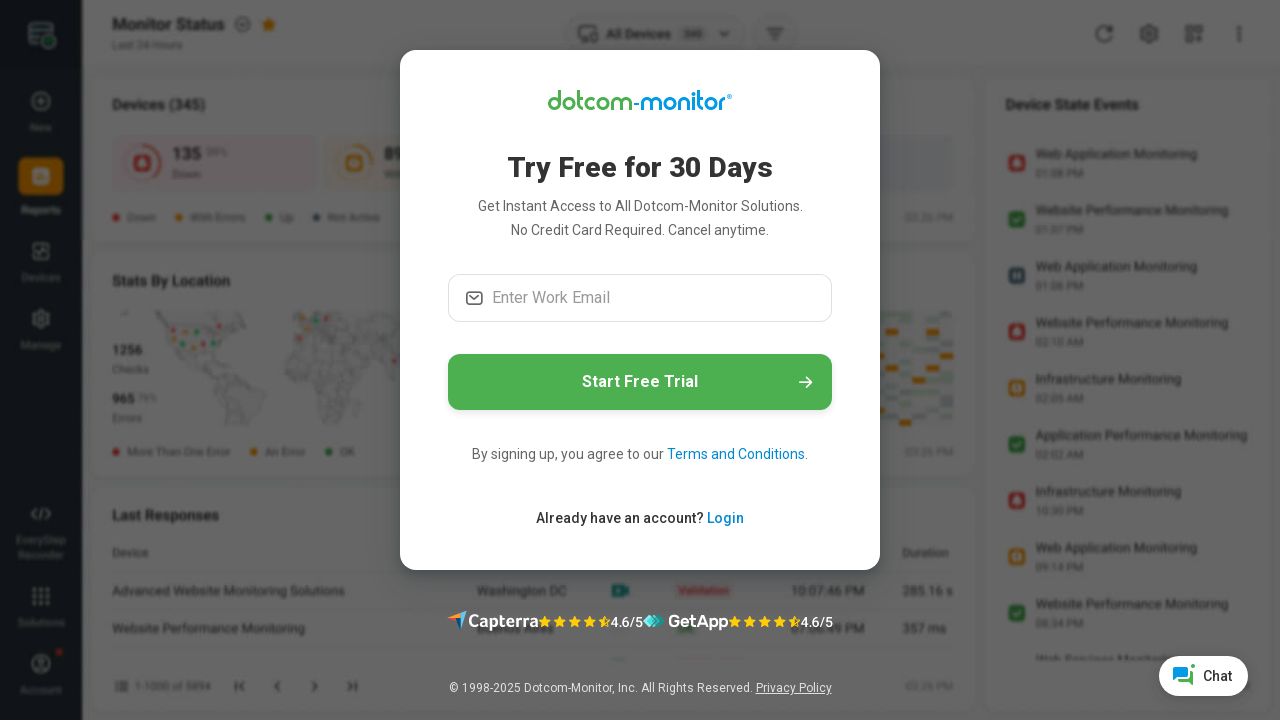

--- FILE ---
content_type: text/html; charset=utf-8
request_url: https://userauth.dotcom-monitor.com/Account/FreeTrialSignUp?platformType=UV
body_size: 9707
content:
<!DOCTYPE html>
<html>
<head>
    <meta charset="utf-8" />
    <title>Free Trial Sign Up</title>

    <meta http-equiv="X-UA-Compatible" content="IE=edge" />

<script type="text/javascript">
    if (window.logCapture === undefined) {
        window.logCapture = [];

        console.defaultLog = console.log.bind(console);
        console.defaultError = console.error.bind(console);
        console.defaultWarn = console.warn.bind(console);
        console.defaultDebug = console.debug.bind(console);

        console.log = function () {
            window.logCapture.push(Array.from(arguments));
            console.defaultLog.apply(console, arguments);
        }
        console.defaultError = console.error.bind(console);
        console.error = function () {
            window.logCapture.push(Array.from(arguments));
            console.defaultError.apply(console, arguments);
        }
        console.defaultWarn = console.warn.bind(console);
        console.warn = function () {
            window.logCapture.push(Array.from(arguments));
            console.defaultWarn.apply(console, arguments);
        }
        console.defaultDebug = console.debug.bind(console);
        console.debug = function () {
            window.logCapture.push(Array.from(arguments));
            console.defaultDebug.apply(console, arguments);
        }
        window.addEventListener('error', function () {
            window.logCapture.push(Array.from(arguments));
        })
    }
</script>
<script>
    window.DanaTrackReadyListeners = [];
    window.DanaTrackReady = function (callback) {
        var hasListener = false;
        window.DanaTrackReadyListeners.forEach(function (listener) {
            if (listener === callback) {
                hasListener = true;
            }
        });
        if (!hasListener) {
            if (window.DanaTrack && window.DanaTrack.analytics && window.DanaTrack.analytics._Hit_Seq_ID > 0) {
                try {
                    callback(window.DanaTrack.analytics._Hit_Seq_ID);
                } catch (e) { }
            } else {
                window.DanaTrackReadyListeners.push(callback);
            }

        }
    }
    window.DanaTrackReadyTrigger = function () {
        if (window.DanaTrack && window.DanaTrack.analytics && window.DanaTrack.analytics._Hit_Seq_ID > 0) {
            window.DanaTrackReadyListeners.forEach(function (listener) {
                try {
                    listener(window.DanaTrack.analytics._Hit_Seq_ID);
                } catch (e) { }
            });
        }
    }
</script>
<script>
    (function () {
        function uuidv4() {
            return "100000000000".replace(/[018]/g, c =>
                (+c ^ crypto.getRandomValues(new Uint8Array(1))[0] & 15 >> +c / 4).toString(16)
            );
        }
        if (!window.DanaTrack) {
            window.DanaTrack = {}
            window.DanaTrack.analytics = {};
            window.DanaTrack.analytics.debugLog = function (message) {
                var args = Array.apply(null, arguments);
                args.unshift((new Date()).getTime());
                args.unshift('DanaTrack');
                console.log.apply(console, args);
            };
            window.DanaTrack.analytics.TimeStamp = (function () { return (new Date()).getTime() })();
            window.DanaTrack.analytics.debugLog('TimeStamp: ' + window.DanaTrack.analytics.TimeStamp.toString());
            window.DanaTrack.analytics.UrlQuery = (function () {
                var result = {};
                try {
                    (window.location.href.split('?')[1] || '').trim()
                        .split('&')
                        .forEach(kv => {
                            var _kvs = kv.trim().split('=');
                            if (_kvs[0] && _kvs[0].length) {
                                result[_kvs[0].toLowerCase()] = _kvs[1];
                            }
                        });
                } catch (e) { window.DanaTrack.analytics.debugLog('Error: ' + e.toString()); }
                return result;
            })();
            window.DanaTrack.analytics.debugLog('UrlQuery: Initialized');
            window.DanaTrack.analytics.Cookies = function () {
                var result = {};
                try {
                    (window.document.cookie || '').trim()
                        .split(';')
                        .forEach(kv => {
                            var _kvs = kv.trim().split('=');
                            if (_kvs[0] && _kvs[0].length) {
                                result[_kvs[0]] = _kvs[1];
                            }
                        });
                } catch (e) { window.DanaTrack.analytics.debugLog('Error: ' + e.toString()); }
                return result;
            };
            window.DanaTrack.analytics.debugLog('Cookies: Initialized');
            window.DanaTrack.analytics.HitMethodUrl = function () {
                var result = "";
                try {
                    var domain = 't.' + window.location.href.split('//')[1].split('/')[0].split('.').slice(-2).join('.');
                    var uid = window.DanaTrack.analytics.Cookies()['_dm_tracking_cookie'];
                    result = 'https://' + domain + '/WebTracker/res/t_' + (window.DanaTrack.analytics.TimeStamp || 0) + (uid ? ('_s_' + uid) : '') + '.aspx';
                } catch (e) { window.DanaTrack.analytics.debugLog('Error: ' + e.toString()); }
                return result;
            };
            window.DanaTrack.analytics.getElementId = function (node) {
                try {
                    var needParent = false;
                    var needText = needText || needText === undefined;
                    if (node && node.tagName) {
                        var valueText = null;
                        var valueId = null;
                        if (node.getAttribute) {
                            var nClass = node.getAttribute('class');
                            var nName = node.getAttribute('name');
                            var nId = node.getAttribute('id');
                            if (!nId) {
                                nId = node.getAttribute('for');
                            }
                            if (nClass && nClass.indexOf('dm-tracker-id-') !== -1) {
                                valueId = "dm-marker:" + nClass.split('dm-tracker-id-')[1].split(' ')[0];
                                needText = false;
                            } else {
                                if (nId) {
                                    valueId = 'id:' + nId;
                                } else if (nName) {
                                    valueId = 'name:' + nName;
                                } else if (nClass) {
                                    valueId = 'class:' + nClass.substring(0, 100);
                                }
                            }

                        }
                        if (needText && node.textContent && node.tagName.toLowerCase() !== 'textarea') {
                            valueText = (node.textContent || '').trim().replace(/\r?\n|\r|\t|\s/g, '').substring(0, 100);
                        }
                        needParent = !valueId;
                        return (valueText ? valueText + ',' : '') + (valueId ? valueId : '') + (needParent ? ('<' + (node.parentNode && node.parentNode.tagName && window.DanaTrack.analytics.getElementId(node.parentNode, !valueText)) || '') : '');
                    }
                } catch (e) { window.DanaTrack.analytics.debugLog('Error: ' + e.toString()); }
                return '';
            }
            window.DanaTrack.analytics._Hit_Seq_ID = -1;
            window.DanaTrack.analytics.Hit_Seq_ID = function () {
                return window.DanaTrack.analytics._Hit_Seq_ID;
            }
            window.DanaTrack.analytics.Hit = function (_args) {
                try {
                    if (window.DanaTrack.analytics.Cookies()['DMAdmin'] === 'true') {
                        window.DanaTrack.analytics.debugLog('Hit: is admin');
                        return;
                    }
                    var hitUID = uuidv4();
                    var args = _args || {};
                    window.DanaTrack.analytics.debugLog(hitUID, 'Hit Begin args: ' + window.JSON.stringify(args));
                    var xhr = new window.XMLHttpRequest();
                    window.DanaTrack.analytics.debugLog(hitUID, 'HitMethodUrl: ' + window.DanaTrack.analytics.HitMethodUrl());

                    xhr.open('POST', window.DanaTrack.analytics.HitMethodUrl(), 1);
                    xhr.withCredentials = true;
                    xhr.timeout = 3000;
                    xhr.setRequestHeader('Accept', '*/*');
                    xhr.setRequestHeader('Content-Type', 'application/x-www-form-urlencoded');
                    xhr.onload = function () {
                        var data = xhr.responseText;
                        window.DanaTrack.analytics.debugLog(hitUID, 'OnLoad: ' + xhr.responseText);
                        try {
                            if (data && typeof ((data = window.JSON.parse(data)).Hit_Seq_ID) === 'number') {
                                if (window.DanaTrack.analytics._Hit_Seq_ID === -1) {
                                    window.DanaTrack.analytics._Hit_Seq_ID = data.Hit_Seq_ID;
                                    if (window['DanaTrackReadyTrigger']) {
                                        window['DanaTrackReadyTrigger']();
                                    }
                                    window.DanaTrack.analytics.debugLog(hitUID, '_Hit_Seq_ID: ' + window.DanaTrack.analytics._Hit_Seq_ID);
                                    if (window.onDanaTrackReady) {
                                        try { window.onDanaTrackReady(); } catch (e) { window.DanaTrack.analytics.debugLog(hitUID, 'Error: ' + e.toString()); }
                                    }
                                }
                            }
                        }
                        catch (e) { window.DanaTrack.analytics.debugLog(hitUID, 'Error: ' + e.toString()); }
                    };
                    xhr.onloadstart = function () {
                        window.DanaTrack.analytics.debugLog(hitUID, 'xhr loadstart', xhr.status, xhr.statusText, xhr.responseText);
                    }
                    xhr.onloadend = function () {
                        window.DanaTrack.analytics.debugLog(hitUID, 'xhr loadend', xhr.status, xhr.statusText, xhr.responseText);
                    }
                    xhr.onabort = function () {
                        window.DanaTrack.analytics.debugLog(hitUID, 'xhr aborted', xhr.status, xhr.statusText, xhr.responseText);
                    }
                    xhr.onerror = function () {
                        window.DanaTrack.analytics.debugLog(hitUID, 'xhr error', xhr.status, xhr.statusText, xhr.responseText);
                    }
                    xhr.timeout = function () {
                        window.DanaTrack.analytics.debugLog(hitUID, 'xhr timeout', xhr.status, xhr.statusText, xhr.responseText);
                    }
                    xhr.onreadystatechange = function () {
                        window.DanaTrack.analytics.debugLog(hitUID, 'xhr readyState: ' + xhr.readyState + '; status: ' + xhr.status);
                    };
                    xhr.onprogress = function (e) {
                        window.DanaTrack.analytics.debugLog(hitUID, 'xhr onprogress: Loaded ' + e.loaded + '; Total: ' + e.total);
                    }
                    var reqData = {
                        Hit_Seq_ID: window.DanaTrack.analytics._Hit_Seq_ID > 0 ? window.DanaTrack.analytics._Hit_Seq_ID : null,
                        Url: window.document.location.href || null,
                        Referrer: window.document.referrer || null,
                        Name: args.Name || null,
                        Value: args.Value || null,
                        Enc: !!args.Enc,
                        IsAttribute: !!args.IsAttribute,
                        SE_Code: window.DanaTrack.analytics.UrlQuery['se'] || null,
                        BrowserHash: window['fpKey'] || null,
                        Resolution: window.screen.width + ';' + window.screen.height
                    };

                    var reqDataJSON = window.JSON.stringify(reqData);
                    window.DanaTrack.analytics.debugLog(hitUID, 'reqDataJSON: ' + reqDataJSON);
                    xhr.send(reqDataJSON);

                } catch (e) { window.DanaTrack.analytics.debugLog(hitUID, 'Error: ' + e.toString()); }
            }
            window.addEventListener('mouseup', function (e) {
                window.DanaTrack.analytics.Hit({ Name: 'GlobalClickEvent', Value: window.DanaTrack.analytics.getElementId(e.target) + '[' + e.pageX + ',' + e.pageY + ']' });
            });
            if (window.DanaTrack.analytics._Hit_Seq_ID === -1) {
                window.DanaTrack.analytics.Hit();
            }
        }
    })();
</script>
    
    <meta name="viewport" content="width=device-width, initial-scale = 1.0, maximum-scale = 1.0">


    <!-- Google Tag Manager -->
    <script>
        (function (w, d, s, l, i) {
            w[l] = w[l] || []; w[l].push({
                'gtm.start':
                    new Date().getTime(), event: 'gtm.js'
            }); var f = d.getElementsByTagName(s)[0],
                j = d.createElement(s), dl = l != 'dataLayer' ? '&l=' + l : ''; j.async = true; j.src =
                    'https://www.googletagmanager.com/gtm.js?id=' + i + dl; f.parentNode.insertBefore(j, f);
        })(window, document, 'script', 'dataLayer', 'GTM-59534MN');</script>
    <!-- End Google Tag Manager -->

    <script type="text/javascript">
        _linkedin_partner_id = "4170681";
        window._linkedin_data_partner_ids = window._linkedin_data_partner_ids || [];
        window._linkedin_data_partner_ids.push(_linkedin_partner_id);
    </script>
    <link rel="apple-touch-icon" href="/images/apple-touch-icon-precomposed.png" />
    <link href="/assets/legacy_assets/user-auth.bundle.css" rel="stylesheet" />
    <script src="/assets/scripts/common/jquery/jquery.default.js"></script>
    <script src="/assets/scripts/common/dotcom-monitor.ui.js"></script>
    <script src="/assets/scripts/common/dotcom-monitor.ui.hint.js"></script>

    <!--[if lt IE 9]>
    <script src="/scripts/html5shiv.js"></script>
    <script src="//css3-mediaqueries-js.googlecode.com/svn/trunk/css3-mediaqueries.js"></script>
    <![endif]-->
    <script type="text/javascript">
        $(function () {
            $('a.colorbox').click(function () { $.colorbox({ href: $(this).attr("href") }); return false; });
        })
    </script>
    <script type="text/javascript">
        $(function () {
            $(".header-menu__item").hover(function () {
                $(this).find('.submenu').show();
            }, function () {
                $(this).find('.submenu').hide();
            });
        })
    </script>
    
</head>
<body>
    <!-- Google Tag Manager (noscript) -->
    <noscript>
        <iframe src="https://www.googletagmanager.com/ns.html?id=GTM-59534MN" height="0" width="0" style="display:none;visibility:hidden"></iframe>
    </noscript>
    <!-- End Google Tag Manager (noscript) -->

    <div style="display: none;">
        
    </div>

    

    

    <script type="text/javascript">
        (function ($) {
            $(document).on("click", ".js-picker-chat-button", function () {
                Tawk_API.toggle();

                return false;
            });
        })(jQuery);

    $(function () {
        String.prototype.endsWith = function (suffix) { return this.toLowerCase().indexOf(suffix.toLowerCase(), this.length - suffix.length) !== -1; };
        $("nav a").each(function () { if (document.location.href.endsWith(this.href)) $(this).closest('li').addClass("activeitem"); });
    })
    </script>
    
<script src="https://www.google.com/recaptcha/api.js" async defer></script>



<div class="dcm-authorization-grid">
    <div class="dcm-authorization-grid__visual dcm-authorization-grid__visual_type_preview"></div>

    <div class="dcm-authorization-grid__holder">
        <div class="dcm-authorization-grid__inner">
            <div class="dcm-authorization">
                <header class="dcm-authorization__header">
                    <a class="dcm-logo dcm-logo_size_default" href="https://www.dotcom-monitor.com/">
                        <img class="dcm-logo__picture" src="/assets/images/common/dcm-logo-default.svg">
                    </a>
                </header>
                <section class="dcm-authorization__holder">
                    <div class="dcm-authorization__heading">
                        <span class="dcm-authorization__title">
                                Try Free for 30 Days
                        </span>
                        <div class="dcm-authorization__description">

                                <p>Get Instant Access to All Dotcom-Monitor Solutions.</p>
                                <p>No Credit Card Required. Cancel anytime.</p>
                        </div>
                    </div>
                    <div class="dcm-authorization__form">
                        <div class="dcm-authorization__row">
                            <div class="dm-form-field dm-form-field_size_extra-large"  data-before-icon="dmi-email_inbox_outline_24">
                                <input data-val="true" data-val-length="The field E-Mail must be a string with a maximum length of 50." data-val-length-max="50" data-val-required="The E-Mail field is required." id="Contact_Email_Addr" name="Contact_Email_Addr" placeholder="Enter Work Email" type="text" value="" />
                            </div>
                            <span class="field-validation-valid" data-valmsg-for="Contact_Email_Addr" data-valmsg-replace="true"></span>
                        </div>
                        <div id="dcmAuthorizationButton">
                            <button class="dcm-authorization__button dcm-authorization__button_theme_green" type="button">
                                    Start Free Trial
                            </button>
                        </div>
                    </div>
                    <div class="dcm-authorization__terms">
                        By signing up, you agree to our <a class="dcm-link" href="https://www.dotcom-monitor.com/client_agreementform/" target="_blank" title="Terms and Conditions">Terms and Conditions</a>.
                    </div>
                </section>
                <footer class="dcm-authorization__footer">
                    Already have an account? <a class="dcm-link" href="https://userauth.dotcom-monitor.com/Account/LogOn?UserName=">Login</a>
                </footer>
            </div>

<div class="dm-auth-rating">
    <div class="dm-auth-rating__item">
        <img src="/assets/images/common/auth/capterra-logo.svg">
        <div class="dm-auth-rating__value">
            <img src="/assets/images/common/auth/rating-stars.svg">
            <img src="/assets/images/common/auth/rating-value.svg">
        </div>
    </div>
    <div class="dm-auth-rating__item">
        <img src="/assets/images/common/auth/get-app-logo.svg">
        <div class="dm-auth-rating__value">
            <img src="/assets/images/common/auth/rating-stars.svg">
            <img src="/assets/images/common/auth/rating-value.svg">
        </div>
    </div>
</div>
        </div>
    </div>

    <p class="dcm-authorization-grid__copyright">&copy; 1998-2025 Dotcom-Monitor, Inc. All Rights Reserved. <a href="https://www.dotcom-monitor.com/privacy-policy/" target="_blank" title="Privacy Policy">Privacy Policy</a></p>
</div>


<script>
    var prefTst = (async function (url, pref) {
        const log = (place, result) => window.logCapture.push([Date.now(), pref, place, result]);
        log('preflight_start', url);
        try {
            const start = performance.now();
            const preflight = await fetch(url, { method: 'HEAD', cache: 'no-store' });
            const timing = performance.now() - start;

            log('preflight_result', {
                status: preflight.status,
                timing: `${timing.toFixed(2)}ms`,
                headers: [...preflight.headers].reduce((o, [k, v]) => (o[k] = v, o), {})
            });
        } catch (e) {
            log('preflight_failed', {
                error: e.name,
                message: e.message.replace(/^Failed to fetch/, 'Network error')
            });
            return false;
        }

        log('request_start', { method: 'GET' });
        try {
            const start = performance.now();
            const response = await fetch(url, {
                method: 'GET',
                cache: 'no-store',
                headers: { 'Accept': 'application/json' }
            });
            const timing = performance.now() - start;

            const result = {
                status: response.status,
                timing: `${timing.toFixed(2)}ms`,
                ok: response.ok,
                headers: [...response.headers].reduce((o, [k, v]) => (o[k] = v, o), {})
            };

            try {
                result.data = await response.json();
                log('request_success', result);
                return true;
            } catch (e) {
                result.error = 'Invalid JSON';
                result.text = await response.text();
                log('request_invalid_response', result);
                return false;
            }
        } catch (e) {
            log('request_failed', {
                error: e.name,
                message: e.message.replace(/^Failed to fetch/, 'Network error'),
                timing: `${(performance.now() - start).toFixed(2)}ms`
            });
            return false;
        }
    })
    prefTst('https://t.dotcom-monitor.com/WebTracker/res/t_' + window.DanaTrack.analytics.TimeStamp + '_T1.aspx', 't1');
    prefTst('https://t.dotcom-monitor.com/res/t_' + window.DanaTrack.analytics.TimeStamp + '_T2.aspx', 't2');
    $(function () {
        $('#dcmAuthorizationButton button').on('click', function () {
            var logCaptureParam = null;
            try {
                if (window.logCapture) {
                    window.logCapture.push(['Refferer', window.document.referrer]);
                    window.logCapture.push(['UserAgent', window.navigator.userAgent]);
                    window.logCapture.push(['cookieEnabled', window.navigator.cookieEnabled]);
                    window.logCapture.push(['platform', window.navigator.platform]);
                    logCaptureParam = (encodeURIComponent(btoa(JSON.stringify(window.logCapture.slice(0, 100)))));
                }
            } catch (e) {}
			var data = {
                "solutionType": "",
                "taskType": "",
				"IsFreeTrial": "False",
				"Monitoring": "",
				"UserView": "",
				"WebView": "",
				"DataCollection": "",
				"MetricsCollector": "",
                "BrowserView": "",
                "PrivateAgent": "",
				"LoadTest": "",
				"onboardingSignUp": "",
				"onboardingData": "AAEAAAD/////[base64]////[base64]////[base64]////8////BgcAAAAHV2ViVmlldwoB+P////z///8GCQAAAAtCcm93c2VyVmlldwoB9v////z///8GCwAAAApTZXJ2ZXJWaWV3CgH0/////P///wYNAAAACExvYWRWaWV3CgHy/////P///wYPAAAACk1vbml0b3JpbmcKAfD////8////BhEAAAAQTWV0cmljc0NvbGxlY3RvcgoB7v////z///8GEwAAAA5EYXRhQ29sbGVjdGlvbgoB7P////z///8GFQAAAAxQcml2YXRlQWdlbnQKCwsAAAADAAwAAAAL",
				"clearModel": false,
				"Agree_Flag": true,
                "EMail": $('#Contact_Email_Addr').val().trim(),
                "LogCapture": logCaptureParam,
                "monitoringSubscriptionType": "",
                "GRlY2MyNDBlZDgxNTM4YTNkZmJlM": ""
            }
            var $submitButton = $(this);
            $submitButton.addClass('is-disabled');
			$('#Contact_Email_Addr').removeClass('input-validation-error');
			$('[data-valmsg-for="Contact_Email_Addr"]').remove();
			$.post({
				url : "SignUpAjax",
				data: data,
                complete: function (response) {

					var error = null;
					if (!response || !response.responseJSON){
						error = "Server communication error";
					} else if (response.responseJSON.Errors && Object.keys(response.responseJSON.Errors).length){
						error = response.responseJSON.Errors[Object.keys(response.responseJSON.Errors)[0]];
					} else if (!response.responseJSON.RedirectUrl){
						error = "Server error";
					}
					if (!error){
						window.location = response.responseJSON.RedirectUrl;
                    } else {
						$submitButton.removeClass('is-disabled');
						$('#Contact_Email_Addr').addClass('input-validation-error').parent().after('<span class="field-validation-error" data-valmsg-for="Contact_Email_Addr" data-valmsg-replace="true">'+error+'</span>');
					}
				}
			});
		});
	});
</script>



    <span class="dm-auth-chat js-picker-chat-button">
        <i class="dcm-icon dcm-icon_size_medium dmi-live_chat_color_24">
            <i class="path1"></i><i class="path2"></i><i class="path3"></i>
        </i>
        <span class="dm-auth-chat__caption">Chat</span>
    </span>

    <script type='text/javascript'>
        chat_auto_load = true;
        chat_property_id = "66f2d791e5982d6c7bb3994c";
        chat_widget_id = "1i8i9k4g3";
    </script>
    <script type='text/javascript' src="/assets/scripts/common/chat.js"></script>


    
        <script async src="https://www.googletagmanager.com/gtag/js?id=AW-1072702929"></script>
        <script>
            window.dataLayer = window.dataLayer || [];
            function gtag() { dataLayer.push(arguments); }
            gtag('js', new Date());

            gtag('config', 'AW-1072702929');
        </script>
        <script>
            gtag('event', 'conversion', { 'send_to': 'AW-1072702929/2ViICMOI6M0BENHLwP8D' });
        </script>
    

        <!-- StatCounter -->
        <script src="//static.getclicky.com/js" type="text/javascript"></script>
        <script type="text/javascript">try { clicky.init(100750197); } catch (e) { }</script>
        <noscript><p><img alt="Clicky" width="1" height="1" src="//in.getclicky.com/100750197ns.gif" /></p></noscript>
            <script>
            function isIE() {
                var sAgent = window.navigator.userAgent;
                return sAgent.indexOf("MSIE") >= 0;
            }

            function getIEVersion() {
                var sAgent = window.navigator.userAgent;
                var idx = sAgent.indexOf("MSIE");

                if (idx > 0)
                    return parseInt(sAgent.substring(idx + 5, sAgent.indexOf(".", idx)));

                throw new Error('This browser is not IE');
            }

            $(function () {
                if (isIE() && getIEVersion() < 10) {
                    $("button").click(function () {

                        var action = $(this).attr("formaction");
                        if (action) {
                            window.location = action;
                            return false;
                        }
                    })
                }
            })
        </script>
    
</body>
</html>

--- FILE ---
content_type: text/css
request_url: https://userauth.dotcom-monitor.com/assets/legacy_assets/user-auth.bundle.css
body_size: 57534
content:
@import"https://fonts.googleapis.com/css2?family=Roboto:wght@300;400;500;700;900&display=swap";:root{--fontFamilyRoboto: "Roboto", sans-serif;--fontFamilyOpenSans: "Open Sans", sans-serif;--dmIconsFont: dotcom;--BOTTOM_DEFAULT_SPACING: 72px}@font-face{font-family:dotcom;src:url(dotcom.eot?f8nwzv);src:url(dotcom.eot?f8nwzv#iefix) format("embedded-opentype"),url(dotcom.woff2?f8nwzv) format("woff2"),url(dotcom.ttf?f8nwzv) format("truetype"),url(dotcom.woff?f8nwzv) format("woff"),url(dotcom.svg?f8nwzv#dotcom) format("svg");font-weight:400;font-style:normal;font-display:block}[class^=dmi-],[class*=" dmi-"]{font-family:dotcom!important;speak:never;font-style:normal;font-weight:400;font-variant:normal;text-transform:none;line-height:1;letter-spacing:0;-ms-font-feature-settings:"liga" 1;font-feature-settings:"liga",normal,"dlig";font-variant-ligatures:discretionary-ligatures;-webkit-font-smoothing:antialiased;-moz-osx-font-smoothing:grayscale}.dmi-monitoring_solution_32 .path1:before{content:"\ead6";color:#039be5}.dmi-monitoring_solution_32 .path2:before{content:"\ead7";margin-left:-1em;color:#039be5}.dmi-monitoring_solution_32 .path3:before{content:"\ead8";margin-left:-1em;color:#039be5}.dmi-monitoring_solution_32 .path4:before{content:"\ead9";margin-left:-1em;color:#455a64}.dmi-monitoring_solution_32 .path5:before{content:"\e909";margin-left:-1em;color:#455a64}.dmi-monitoring_solution_32 .path6:before{content:"\e90b";margin-left:-1em;color:#455a64}.dmi-monitoring_solution_32 .path7:before{content:"\e949";margin-left:-1em;color:#4caf50}.dmi-monitoring_solution_32 .path8:before{content:"\e967";margin-left:-1em;color:#4caf50}.dmi-monitoring_solution_32 .path9:before{content:"\e968";margin-left:-1em;color:#4caf50}.dmi-loadview_solution_32 .path1:before{content:"\eada";color:#039be5}.dmi-loadview_solution_32 .path2:before{content:"\eadb";margin-left:-1em;color:#4caf50}.dmi-loadview_solution_32 .path3:before{content:"\eadc";margin-left:-1em;color:#455a64}.dmi-dotcom-tools_solution_32 .path1:before{content:"\eb6c";color:#4caf50}.dmi-dotcom-tools_solution_32 .path2:before{content:"\ebde";margin-left:-1em;color:#455a64}.dmi-dotcom-tools_solution_32 .path3:before{content:"\ebe7";margin-left:-1em;color:#455a64}.dmi-dotcom-tools_solution_32 .path4:before{content:"\ebe8";margin-left:-1em;color:#455a64}.dmi-dotcom-tools_solution_32 .path5:before{content:"\ebe9";margin-left:-1em;color:#039be5}.dmi-loadview_solution_light_32 .path1:before{content:"\edf5";color:#00b0ff}.dmi-loadview_solution_light_32 .path2:before{content:"\ee92";margin-left:-1em;color:#00c853}.dmi-loadview_solution_light_32 .path3:before{content:"\ee9c";margin-left:-1em;color:#cfd8dc}.dmi-monitoring_solution_light_32 .path1:before{content:"\ee93";color:#00b0ff}.dmi-monitoring_solution_light_32 .path2:before{content:"\ee94";margin-left:-1em;color:#00b0ff}.dmi-monitoring_solution_light_32 .path3:before{content:"\ee95";margin-left:-1em;color:#00b0ff}.dmi-monitoring_solution_light_32 .path4:before{content:"\ee96";margin-left:-1em;color:#cfd8dc}.dmi-monitoring_solution_light_32 .path5:before{content:"\ee97";margin-left:-1em;color:#cfd8dc}.dmi-monitoring_solution_light_32 .path6:before{content:"\ee98";margin-left:-1em;color:#cfd8dc}.dmi-monitoring_solution_light_32 .path7:before{content:"\ee99";margin-left:-1em;color:#00c853}.dmi-monitoring_solution_light_32 .path8:before{content:"\ee9a";margin-left:-1em;color:#00c853}.dmi-monitoring_solution_light_32 .path9:before{content:"\ee9b";margin-left:-1em;color:#00c853}.dmi-credit_card_96 .path1:before{content:"\ea42";color:#eceff1}.dmi-credit_card_96 .path2:before{content:"\ea43";margin-left:-1em;color:#607d8b}.dmi-credit_card_96 .path3:before{content:"\ea44";margin-left:-1em;color:#37474f}.dmi-credit_card_96 .path4:before{content:"\ea45";margin-left:-1em;color:#4caf50}.dmi-credit_card_96 .path5:before{content:"\e94d";margin-left:-1em;color:#fff}.dmi-free_trial_96 .path1:before{content:"\ea40";color:#eceff1}.dmi-free_trial_96 .path2:before{content:"\ea41";margin-left:-1em;color:#37474f}.dmi-free_trial_96 .path3:before{content:"\ea46";margin-left:-1em;color:#fb8c00}.dmi-monitoring_solution_96 .path1:before{content:"\eade";color:#def3fd}.dmi-monitoring_solution_96 .path2:before{content:"\eadf";margin-left:-1em;color:#4caf50}.dmi-monitoring_solution_96 .path3:before{content:"\eae0";margin-left:-1em;color:#039be5}.dmi-monitoring_solution_96 .path4:before{content:"\eae1";margin-left:-1em;color:#455a64}.dmi-monitoring_solution_96 .path5:before{content:"\e94f";margin-left:-1em;color:#455a64}.dmi-monitoring_solution_96 .path6:before{content:"\e954";margin-left:-1em;color:#4caf50}.dmi-monitoring_solution_96 .path7:before{content:"\e965";margin-left:-1em;color:#455a64}.dmi-loadview_solution_96 .path1:before{content:"\eae2";color:#def3fd}.dmi-loadview_solution_96 .path2:before{content:"\eae3";margin-left:-1em;color:#455a64}.dmi-loadview_solution_96 .path3:before{content:"\eae4";margin-left:-1em;color:#039be5}.dmi-loadview_solution_96 .path4:before{content:"\eae5";margin-left:-1em;color:#4caf50}.dmi-loadview_solution_96 .path5:before{content:"\e9ec";margin-left:-1em;color:#455a64}.dmi-loadview_solution_96 .path6:before{content:"\e9fe";margin-left:-1em;color:#455a64}.dmi-loadview_solution_96 .path7:before{content:"\ea16";margin-left:-1em;color:#4caf50}.dmi-dotcom-tools_solution_96 .path1:before{content:"\eb6f";color:#455a64}.dmi-dotcom-tools_solution_96 .path2:before{content:"\eb70";margin-left:-1em;color:#455a64}.dmi-dotcom-tools_solution_96 .path3:before{content:"\eb71";margin-left:-1em;color:#039be5}.dmi-dotcom-tools_solution_96 .path4:before{content:"\eb72";margin-left:-1em;color:#def3fd}.dmi-dotcom-tools_solution_96 .path5:before{content:"\eb3c";margin-left:-1em;color:#455a64}.dmi-dotcom-tools_solution_96 .path6:before{content:"\eb6a";margin-left:-1em;color:#039be5}.dmi-dotcom-tools_solution_96 .path7:before{content:"\eb6b";margin-left:-1em;color:#4caf50}.dmi-cached_result_96 .path1:before{content:"\ebea";color:#455a64}.dmi-cached_result_96 .path2:before{content:"\ebeb";margin-left:-1em;color:#455a64}.dmi-cached_result_96 .path3:before{content:"\ebec";margin-left:-1em;color:#f2f4f6}.dmi-cached_result_96 .path4:before{content:"\ebed";margin-left:-1em;color:#455a64}.dmi-cached_result_96 .path5:before{content:"\ebee";margin-left:-1em;color:#039be5}.dmi-cached_result_96 .path6:before{content:"\ebef";margin-left:-1em;color:#039be5}.dmi-global_performance_color_96 .path1:before{content:"\ec43";color:#cfd8dc;opacity:.12}.dmi-global_performance_color_96 .path2:before{content:"\ec44";margin-left:-1em;color:#cfd8dc;opacity:.8}.dmi-global_performance_color_96 .path3:before{content:"\ec45";margin-left:-1em;color:#b3e5fc}.dmi-global_performance_color_96 .path4:before{content:"\ec46";margin-left:-1em;color:#4caf50}.dmi-global_performance_color_96 .path5:before{content:"\ec47";margin-left:-1em;color:#4caf50}.dmi-global_performance_color_96 .path6:before{content:"\ec48";margin-left:-1em;color:#4caf50}.dmi-global_performance_color_96 .path7:before{content:"\ec49";margin-left:-1em;color:#000;opacity:.04}.dmi-global_performance_color_96 .path8:before{content:"\ec4a";margin-left:-1em;color:#795548}.dmi-global_performance_color_96 .path9:before{content:"\ec4b";margin-left:-1em;color:#fff}.dmi-global_performance_color_96 .path10:before{content:"\ec4c";margin-left:-1em;color:#000;opacity:.06}.dmi-global_performance_color_96 .path11:before{content:"\ec4d";margin-left:-1em;color:#455a64}.dmi-global_performance_color_96 .path12:before{content:"\ec4e";margin-left:-1em;color:#fff}.dmi-global_performance_color_96 .path13:before{content:"\ec4f";margin-left:-1em;color:#000;opacity:.06}.dmi-global_performance_color_96 .path14:before{content:"\ec50";margin-left:-1em;color:#f44336}.dmi-global_performance_color_96 .path15:before{content:"\ec51";margin-left:-1em;color:#fff}.dmi-global_performance_color_96 .path16:before{content:"\ec52";margin-left:-1em;color:#000;opacity:.06}.dmi-page_optimization_color_96 .path1:before{content:"\ec53";color:#cfd8dc;opacity:.12}.dmi-page_optimization_color_96 .path2:before{content:"\ec54";margin-left:-1em;color:#cfd8dc;opacity:.8}.dmi-page_optimization_color_96 .path3:before{content:"\ec55";margin-left:-1em;color:#0535c1}.dmi-page_optimization_color_96 .path4:before{content:"\ec56";margin-left:-1em;color:#eaeaea}.dmi-page_optimization_color_96 .path5:before{content:"\ec57";margin-left:-1em;color:#eee}.dmi-page_optimization_color_96 .path6:before{content:"\ec58";margin-left:-1em;color:#f4481e}.dmi-page_optimization_color_96 .path7:before{content:"\ec59";margin-left:-1em;color:#fff}.dmi-page_optimization_color_96 .path8:before{content:"\ec5a";margin-left:-1em;color:#fff176}.dmi-page_optimization_color_96 .path9:before{content:"\ec5b";margin-left:-1em;color:#fafafa}.dmi-page_optimization_color_96 .path10:before{content:"\ec5c";margin-left:-1em;color:#fff}.dmi-page_optimization_color_96 .path11:before{content:"\ec5d";margin-left:-1em;color:#000;opacity:.06}.dmi-arrow_color_64:before{content:"\e9e3"}.dmi-enterprise_64 .path1:before{content:"\ea29";color:#e1f5fe}.dmi-enterprise_64 .path2:before{content:"\ea2a";margin-left:-1em;color:#37474f}.dmi-enterprise_64 .path3:before{content:"\ea2b";margin-left:-1em;color:#039be5}.dmi-free_subscription_color_64 .path1:before{content:"\ebdd";color:#fff7e1}.dmi-free_subscription_color_64 .path2:before{content:"\ebf0";margin-left:-1em;color:#ffb300}.dmi-free_subscription_color_64 .path3:before{content:"\ebf1";margin-left:-1em;color:#fff}.dmi-monthly_subscription_color_64 .path1:before{content:"\ebdf";color:#e1f5fe}.dmi-monthly_subscription_color_64 .path2:before{content:"\ebe0";margin-left:-1em;color:#039be5}.dmi-monthly_subscription_color_64 .path3:before{content:"\ebe1";margin-left:-1em;color:#88d1f4}.dmi-monthly_subscription_color_64 .path4:before{content:"\ebe2";margin-left:-1em;color:#fff}.dmi-annual_subscription_color_64 .path1:before{content:"\ebe3";color:#e9f5e9}.dmi-annual_subscription_color_64 .path2:before{content:"\ebe4";margin-left:-1em;color:#4caf50}.dmi-annual_subscription_color_64 .path3:before{content:"\ebe5";margin-left:-1em;color:#a9d9ab}.dmi-annual_subscription_color_64 .path4:before{content:"\ebe6";margin-left:-1em;color:#fff}.dmi-save_result_color_64 .path1:before{content:"\ebf6";color:#f2f4f6}.dmi-save_result_color_64 .path2:before{content:"\ebf7";margin-left:-1em;color:#546e7a}.dmi-save_result_color_64 .path3:before{content:"\ebf8";margin-left:-1em;color:#3c4f58}.dmi-save_result_color_64 .path4:before{content:"\ebf9";margin-left:-1em;color:#cfd8dc}.dmi-save_result_color_64 .path5:before{content:"\ebfa";margin-left:-1em;color:#f7f9f9}.dmi-save_result_color_64 .path6:before{content:"\ebfb";margin-left:-1em;color:#37474f}.dmi-save_result_color_64 .path7:before{content:"\ebfc";margin-left:-1em;color:#90a4ae}.dmi-save_result_color_64 .path8:before{content:"\ebfd";margin-left:-1em;color:#66bb6a}.dmi-save_result_color_64 .path9:before{content:"\ebfe";margin-left:-1em;color:#fff}.dmi-alerts_color_64 .path1:before{content:"\ebff";color:#f2f4f6}.dmi-alerts_color_64 .path2:before{content:"\ec00";margin-left:-1em;color:#546e7a}.dmi-alerts_color_64 .path3:before{content:"\ec01";margin-left:-1em;color:#455a64}.dmi-alerts_color_64 .path4:before{content:"\ec02";margin-left:-1em;color:#37474f;opacity:.5}.dmi-alerts_color_64 .path5:before{content:"\ec03";margin-left:-1em;color:#455a64}.dmi-alerts_color_64 .path6:before{content:"\ec04";margin-left:-1em;color:#f44336}.dmi-alerts_color_64 .path7:before{content:"\ec05";margin-left:-1em;color:#3f525b}.dmi-alerts_color_64 .path8:before{content:"\ec06";margin-left:-1em;color:#546e7a}.dmi-alerts_color_64 .path9:before{content:"\ec07";margin-left:-1em;color:#4e6671}.dmi-advanced_monitoring_product_64 .path1:before{content:"\ec08";color:#6aafb7}.dmi-advanced_monitoring_product_64 .path2:before{content:"\ec09";margin-left:-1em;color:#546e7a}.dmi-advanced_monitoring_product_64 .path3:before{content:"\ec0a";margin-left:-1em;color:#cfd8dc}.dmi-advanced_monitoring_product_64 .path4:before{content:"\ec0b";margin-left:-1em;color:#455a64}.dmi-advanced_monitoring_product_64 .path5:before{content:"\ec0c";margin-left:-1em;color:#40c4ff}.dmi-advanced_monitoring_product_64 .path6:before{content:"\ec0d";margin-left:-1em;color:#00c853}.dmi-advanced_monitoring_product_64 .path7:before{content:"\ec0e";margin-left:-1em;color:#607d8b}.dmi-advanced_monitoring_product_64 .path8:before{content:"\ec0f";margin-left:-1em;color:#546e7a}.dmi-advanced_monitoring_product_64 .path9:before{content:"\ec10";margin-left:-1em;color:#43a047}.dmi-advanced_monitoring_product_64 .path10:before{content:"\ec11";margin-left:-1em;color:#fff}.dmi-success_filled_64 .path1:before{content:"\ed5e";color:#e9f5e9}.dmi-success_filled_64 .path2:before{content:"\ed5f";margin-left:-1em;color:#4caf50}.dmi-success_filled_64 .path3:before{content:"\ed60";margin-left:-1em;color:#fff}.dmi-offer_color_64 .path1:before{content:"\eda3";color:#000;opacity:.12}.dmi-offer_color_64 .path2:before{content:"\eda4";margin-left:-1em;color:#000;opacity:.12}.dmi-offer_color_64 .path3:before{content:"\eda5";margin-left:-1em;color:#000;opacity:.12}.dmi-offer_color_64 .path4:before{content:"\eda6";margin-left:-1em;color:#546e7a}.dmi-offer_color_64 .path5:before{content:"\eda7";margin-left:-1em;color:#ff5722}.dmi-offer_color_64 .path6:before{content:"\eda8";margin-left:-1em;color:#a1887f}.dmi-offer_color_64 .path7:before{content:"\eda9";margin-left:-1em;color:#ffd54f}.dmi-offer_color_64 .path8:before{content:"\edaa";margin-left:-1em;color:#ffd54f}.dmi-offer_color_64 .path9:before{content:"\edab";margin-left:-1em;color:#f3daab}.dmi-offer_color_64 .path10:before{content:"\edac";margin-left:-1em;color:#f3daab}.dmi-offer_color_64 .path11:before{content:"\edad";margin-left:-1em;color:#f3daab}.dmi-offer_color_64 .path12:before{content:"\edae";margin-left:-1em;color:#000}.dmi-offer_color_64 .path13:before{content:"\edaf";margin-left:-1em;color:#000}.dmi-offer_color_64 .path14:before{content:"\edb0";margin-left:-1em;color:#000}.dmi-offer_color_64 .path15:before{content:"\edb1";margin-left:-1em;color:#000}.dmi-offer_color_64 .path16:before{content:"\edb2";margin-left:-1em;color:#263238;opacity:.12}.dmi-offer_color_64 .path17:before{content:"\edb3";margin-left:-1em;color:#263238;opacity:.12}.dmi-offer_color_64 .path18:before{content:"\edb4";margin-left:-1em;color:#263238;opacity:.12}.dmi-offer_color_64 .path19:before{content:"\edb5";margin-left:-1em;color:#263238;opacity:.12}.dmi-offer_color_64 .path20:before{content:"\edb6";margin-left:-1em;color:#263238;opacity:.12}.dmi-offer_color_64 .path21:before{content:"\edb7";margin-left:-1em;color:#263238;opacity:.12}.dmi-offer_color_64 .path22:before{content:"\edb8";margin-left:-1em;color:#263238;opacity:.12}.dmi-offer_color_64 .path23:before{content:"\edb9";margin-left:-1em;color:#263238;opacity:.12}.dmi-offer_color_64 .path24:before{content:"\edba";margin-left:-1em;color:#263238;opacity:.12}.dmi-offer_color_64 .path25:before{content:"\edbb";margin-left:-1em;color:#263238;opacity:.12}.dmi-offer_color_64 .path26:before{content:"\edbc";margin-left:-1em;color:#263238;opacity:.12}.dmi-offer_color_64 .path27:before{content:"\edbd";margin-left:-1em;color:#263238;opacity:.12}.dmi-offer_color_64 .path28:before{content:"\edbe";margin-left:-1em;color:#fff}.dmi-offer_color_64 .path29:before{content:"\edbf";margin-left:-1em;color:#fff}.dmi-offer_color_64 .path30:before{content:"\edc0";margin-left:-1em;color:#fff}.dmi-offer_color_64 .path31:before{content:"\edc1";margin-left:-1em;color:#fff}.dmi-offer_color_64 .path32:before{content:"\edc2";margin-left:-1em;color:#fff}.dmi-logo_esr_40:before{content:"\ea89"}.dmi-logo_esr_color_40 .path1:before{content:"\ea88";color:#ffebee}.dmi-logo_esr_color_40 .path2:before{content:"\ee9d";margin-left:-1em;color:#e0f2f1}.dmi-logo_esr_color_40 .path3:before{content:"\ee9e";margin-left:-1em;color:#000;opacity:.216}.dmi-logo_esr_color_40 .path4:before{content:"\ee9f";margin-left:-1em;color:#ff5252}.dmi-logo_esr_color_40 .path5:before{content:"\eea0";margin-left:-1em;color:#000;opacity:.216}.dmi-logo_esr_color_40 .path6:before{content:"\eea4";margin-left:-1em;color:#00bfa5}.dmi-card_chip_40:before{content:"\ea32"}.dmi-dashboard_panels_40:before{content:"\eaa1"}.dmi-lighthouse_report_40:before{content:"\eaf0"}.dmi-https_40:before{content:"\eb01"}.dmi-avatar_support_40 .path1:before{content:"\eb15";color:#f5eee5}.dmi-avatar_support_40 .path2:before{content:"\eb16";margin-left:-1em;color:#e6c19c}.dmi-avatar_support_40 .path3:before{content:"\eb17";margin-left:-1em;color:#039be5}.dmi-avatar_support_40 .path4:before{content:"\eb18";margin-left:-1em;color:#d4b08c}.dmi-avatar_support_40 .path5:before{content:"\eb19";margin-left:-1em;color:#f2cea5}.dmi-avatar_support_40 .path6:before{content:"\eb1a";margin-left:-1em;color:#d98c21}.dmi-avatar_support_40 .path7:before{content:"\eb1b";margin-left:-1em;color:#e6a422}.dmi-avatar_support_40 .path8:before{content:"\eb1c";margin-left:-1em;color:#a3705f}.dmi-avatar_support_40 .path9:before{content:"\eb1d";margin-left:-1em;color:#262626}.dmi-avatar_support_40 .path10:before{content:"\eb1e";margin-left:-1em;color:#262626}.dmi-avatar_support_40 .path11:before{content:"\eb1f";margin-left:-1em;color:#cc9872}.dmi-avatar_support_40 .path12:before{content:"\eb20";margin-left:-1em;color:#bb8660}.dmi-avatar_support_40 .path13:before{content:"\eb21";margin-left:-1em;color:#6b363e}.dmi-avatar_support_40 .path14:before{content:"\eb22";margin-left:-1em;color:#6b363e}.dmi-avatar_support_40 .path15:before{content:"\eb23";margin-left:-1em;color:#452228}.dmi-avatar_support_40 .path16:before{content:"\eb24";margin-left:-1em;color:#6b363e}.dmi-avatar_support_40 .path17:before{content:"\eb25";margin-left:-1em;color:#452228}.dmi-avatar_support_40 .path18:before{content:"\eb26";margin-left:-1em;color:#263238;opacity:.03}.dmi-avatar_support_40 .path19:before{content:"\eb27";margin-left:-1em;color:#263238;opacity:.02}.dmi-avatar_support_40 .path20:before{content:"\eb28";margin-left:-1em;color:#263238;opacity:.01}.dmi-avatar_support_40 .path21:before{content:"\eb29";margin-left:-1em;color:#263238;opacity:.04}.dmi-avatar_support_40 .path22:before{content:"\eb2a";margin-left:-1em;color:#263238;opacity:.05}.dmi-edge_browser_40:before{content:"\ebac"}.dmi-web_socket_40:before{content:"\ec2c"}.dmi-selenium_40:before{content:"\ed61"}.dmi-ssl_certificate_40:before{content:"\ed6b"}.dmi-done_success_promo_48 .path1:before{content:"\ea2f";color:#fff}.dmi-done_success_promo_48 .path2:before{content:"\eea1";margin-left:-1em;color:#000;opacity:.1}.dmi-done_success_promo_48 .path3:before{content:"\eea2";margin-left:-1em;color:#000}.dmi-done_success_promo_48 .path4:before{content:"\eea3";margin-left:-1em;color:#000}.dmi-green_done_success_promo_48 .path1:before{content:"\ea6e";color:#fff}.dmi-green_done_success_promo_48 .path2:before{content:"\eea5";margin-left:-1em;color:#4caf50;opacity:.1}.dmi-green_done_success_promo_48 .path3:before{content:"\eea6";margin-left:-1em;color:#4caf50}.dmi-green_done_success_promo_48 .path4:before{content:"\eecb";margin-left:-1em;color:#4caf50}.dmi-teal_done_success_promo_48 .path1:before{content:"\e9b6";color:#fff}.dmi-teal_done_success_promo_48 .path2:before{content:"\e9b7";margin-left:-1em;color:#00bfa5;opacity:.1}.dmi-teal_done_success_promo_48 .path3:before{content:"\e9b8";margin-left:-1em;color:#00bfa5}.dmi-teal_done_success_promo_48 .path4:before{content:"\e9b9";margin-left:-1em;color:#00bfa5}.dmi-warning_attention_outline_promo_48 .path1:before{content:"\e9ba";color:#fff}.dmi-warning_attention_outline_promo_48 .path2:before{content:"\e9bb";margin-left:-1em;color:#000;opacity:.1}.dmi-warning_attention_outline_promo_48 .path3:before{content:"\e9bc";margin-left:-1em;color:#000}.dmi-warning_attention_outline_promo_48 .path4:before{content:"\e9bd";margin-left:-1em;color:#000}.dmi-orange_warning_attention_outline_promo_48 .path1:before{content:"\e9be";color:#fff}.dmi-orange_warning_attention_outline_promo_48 .path2:before{content:"\e9bf";margin-left:-1em;color:#ff9800;opacity:.12}.dmi-orange_warning_attention_outline_promo_48 .path3:before{content:"\e9c0";margin-left:-1em;color:#ff9800}.dmi-orange_warning_attention_outline_promo_48 .path4:before{content:"\e9c1";margin-left:-1em;color:#ff9800}.dmi-error_attention_fill_48 .path1:before{content:"\e9c2";color:#000}.dmi-error_attention_fill_48 .path2:before{content:"\e9c3";margin-left:-1em;color:#fff}.dmi-red_error_attention_fill_48 .path1:before{content:"\e9c4";color:#f44336}.dmi-red_error_attention_fill_48 .path2:before{content:"\e9c5";margin-left:-1em;color:#fff}.dmi-warning_fill_48 .path1:before{content:"\e9c6";color:#000}.dmi-warning_fill_48 .path2:before{content:"\e9c7";margin-left:-1em;color:#fff}.dmi-orange_warning_fill_48 .path1:before{content:"\e9c8";color:#ff9800}.dmi-orange_warning_fill_48 .path2:before{content:"\e9c9";margin-left:-1em;color:#fff}.dmi-add_item_circle_outline_48 .path1:before{content:"\e9ca";color:#fff}.dmi-add_item_circle_outline_48 .path2:before{content:"\e9cb";margin-left:-1em;color:#000;opacity:.1}.dmi-add_item_circle_outline_48 .path3:before{content:"\e9cc";margin-left:-1em;color:#000}.dmi-add_item_circle_outline_48 .path4:before{content:"\e9cd";margin-left:-1em;color:#000}.dmi-gray_add_item_circle_outline_48 .path1:before{content:"\e9ce";color:#fff}.dmi-gray_add_item_circle_outline_48 .path2:before{content:"\e9cf";margin-left:-1em;color:#000;opacity:.08}.dmi-gray_add_item_circle_outline_48 .path3:before{content:"\e9d0";margin-left:-1em;color:#666}.dmi-gray_add_item_circle_outline_48 .path4:before{content:"\e9d1";margin-left:-1em;color:#666}.dmi-edit_item_circle_outline_48 .path1:before{content:"\e9d2";color:#fff}.dmi-edit_item_circle_outline_48 .path2:before{content:"\e9d3";margin-left:-1em;color:#000;opacity:.1}.dmi-edit_item_circle_outline_48 .path3:before{content:"\e9d4";margin-left:-1em;color:#000}.dmi-edit_item_circle_outline_48 .path4:before{content:"\e9d5";margin-left:-1em;color:#000}.dmi-gray_edit_item_circle_outline_48 .path1:before{content:"\e9d6";color:#fff}.dmi-gray_edit_item_circle_outline_48 .path2:before{content:"\e9d7";margin-left:-1em;color:#000;opacity:.08}.dmi-gray_edit_item_circle_outline_48 .path3:before{content:"\e9d8";margin-left:-1em;color:#666}.dmi-gray_edit_item_circle_outline_48 .path4:before{content:"\e9d9";margin-left:-1em;color:#666}.dmi-add_tab_promo_48 .path1:before{content:"\e9da";color:#fff}.dmi-add_tab_promo_48 .path2:before{content:"\e9db";margin-left:-1em;color:#000;opacity:.1}.dmi-add_tab_promo_48 .path3:before{content:"\e9dc";margin-left:-1em;color:#eceff1}.dmi-add_tab_promo_48 .path4:before{content:"\e9dd";margin-left:-1em;color:#000}.dmi-blue_add_tab_promo_48 .path1:before{content:"\e9de";color:#fff}.dmi-blue_add_tab_promo_48 .path2:before{content:"\e9df";margin-left:-1em;color:#039be5;opacity:.08}.dmi-blue_add_tab_promo_48 .path3:before{content:"\e9e0";margin-left:-1em;color:#eceff1}.dmi-blue_add_tab_promo_48 .path4:before{content:"\e9e1";margin-left:-1em;color:#039be5}.dmi-great_smile_green_48 .path1:before{content:"\ea5d";color:#fff}.dmi-great_smile_green_48 .path2:before{content:"\ea5e";margin-left:-1em;color:#4caf50}.dmi-bad_smile_red_48 .path1:before{content:"\ea5f";color:#fff}.dmi-bad_smile_red_48 .path2:before{content:"\ea60";margin-left:-1em;color:#f44336}.dmi-record_steps_48:before{content:"\ea76"}.dmi-monitoring_solution_48 .path1:before{content:"\eae6";color:#def3fd}.dmi-monitoring_solution_48 .path2:before{content:"\eae7";margin-left:-1em;color:#455a64}.dmi-monitoring_solution_48 .path3:before{content:"\eae8";margin-left:-1em;color:#039be5}.dmi-monitoring_solution_48 .path4:before{content:"\eae9";margin-left:-1em;color:#039be5}.dmi-monitoring_solution_48 .path5:before{content:"\eaea";margin-left:-1em;color:#4caf50}.dmi-loadview_solution_48 .path1:before{content:"\eaeb";color:#def3fd}.dmi-loadview_solution_48 .path2:before{content:"\eaec";margin-left:-1em;color:#039be5}.dmi-loadview_solution_48 .path3:before{content:"\eaed";margin-left:-1em;color:#4caf50}.dmi-loadview_solution_48 .path4:before{content:"\eaee";margin-left:-1em;color:#455a64}.dmi-boost_x1_48 .path1:before{content:"\eb02";color:#e91e63}.dmi-boost_x1_48 .path2:before{content:"\eb03";margin-left:-1em;color:#fff}.dmi-dotcom-tools_solution_48 .path1:before{content:"\eb73";color:#def3fd}.dmi-dotcom-tools_solution_48 .path2:before{content:"\eb74";margin-left:-1em;color:#455a64}.dmi-dotcom-tools_solution_48 .path3:before{content:"\eb75";margin-left:-1em;color:#039be5}.dmi-dotcom-tools_solution_48 .path4:before{content:"\eb76";margin-left:-1em;color:#4caf50}.dmi-load_stress_test_color_48 .path1:before{content:"\ebad";color:#039be5}.dmi-load_stress_test_color_48 .path2:before{content:"\ebae";margin-left:-1em;color:#546e7a}.dmi-https_color_48 .path1:before{content:"\ebaf";color:#546e7a}.dmi-https_color_48 .path2:before{content:"\ebb0";margin-left:-1em;color:#039be5}.dmi-hierarchy_on_color_48 .path1:before{content:"\ebb1";color:#546e7a}.dmi-hierarchy_on_color_48 .path2:before{content:"\ebb2";margin-left:-1em;color:#039be5}.dmi-dns_trace_color_48 .path1:before{content:"\ebb3";color:#546e7a}.dmi-dns_trace_color_48 .path2:before{content:"\ebb4";margin-left:-1em;color:#039be5}.dmi-ftp_test_color_48 .path1:before{content:"\ebb5";color:#039be5}.dmi-ftp_test_color_48 .path2:before{content:"\ebb6";margin-left:-1em;color:#546e7a}.dmi-email_servers_color_48 .path1:before{content:"\ebb7";color:#546e7a}.dmi-email_servers_color_48 .path2:before{content:"\ebb8";margin-left:-1em;color:#039be5}.dmi-streaming_media_color_48 .path1:before{content:"\ebb9";color:#039be5}.dmi-streaming_media_color_48 .path2:before{content:"\ebba";margin-left:-1em;color:#546e7a}.dmi-email_blacklist_color_48 .path1:before{content:"\ebbb";color:#039be5}.dmi-email_blacklist_color_48 .path2:before{content:"\ebbc";margin-left:-1em;color:#546e7a}.dmi-ping_test_color_48 .path1:before{content:"\ebbd";color:#039be5}.dmi-ping_test_color_48 .path2:before{content:"\ebbe";margin-left:-1em;color:#546e7a}.dmi-web_services_color_48 .path1:before{content:"\ebbf";color:#546e7a}.dmi-web_services_color_48 .path2:before{content:"\ebc0";margin-left:-1em;color:#039be5}.dmi-web_pages_color_48 .path1:before{content:"\ebc1";color:#546e7a}.dmi-web_pages_color_48 .path2:before{content:"\ebc2";margin-left:-1em;color:#039be5}.dmi-web_applications_color_48 .path1:before{content:"\ebc3";color:#546e7a}.dmi-web_applications_color_48 .path2:before{content:"\ebc4";margin-left:-1em;color:#039be5}.dmi-internet_infrastructure_color_48 .path1:before{content:"\ebc5";color:#546e7a}.dmi-internet_infrastructure_color_48 .path2:before{content:"\ebc6";margin-left:-1em;color:#039be5}.dmi-performance_counters_color_48 .path1:before{content:"\ebc7";color:#def3fd}.dmi-performance_counters_color_48 .path2:before{content:"\ebc8";margin-left:-1em;color:#546e7a}.dmi-performance_counters_color_48 .path3:before{content:"\ebc9";margin-left:-1em;color:#039be5}.dmi-device_compatibility_color_48 .path1:before{content:"\ebca";color:#546e7a}.dmi-device_compatibility_color_48 .path2:before{content:"\ebcb";margin-left:-1em;color:#039be5}.dmi-performance_reporting_color_48 .path1:before{content:"\ebcc";color:#546e7a}.dmi-performance_reporting_color_48 .path2:before{content:"\ebcd";margin-left:-1em;color:#039be5}.dmi-building_business_company_color_48 .path1:before{content:"\ebce";color:#546e7a}.dmi-building_business_company_color_48 .path2:before{content:"\ebcf";margin-left:-1em;color:#039be5}.dmi-browser-homepage_color_48 .path1:before{content:"\ebd0";color:#546e7a}.dmi-browser-homepage_color_48 .path2:before{content:"\ebd1";margin-left:-1em;color:#039be5}.dmi-help_outline_color_48 .path1:before{content:"\ebd2";color:#546e7a}.dmi-help_outline_color_48 .path2:before{content:"\ebd3";margin-left:-1em;color:#039be5}.dmi-billing_contact_color_48 .path1:before{content:"\ebd4";color:#039be5}.dmi-billing_contact_color_48 .path2:before{content:"\ebd5";margin-left:-1em;color:#546e7a}.dmi-access_denied_brick_color_48 .path1:before{content:"\ec12";color:#fff}.dmi-access_denied_brick_color_48 .path2:before{content:"\ec13";margin-left:-1em;color:#546e7a}.dmi-access_denied_brick_color_48 .path3:before{content:"\ec14";margin-left:-1em;color:#f44336}.dmi-access_denied_brick_color_48 .path4:before{content:"\ec15";margin-left:-1em;color:#fff}.dmi-emply-list_color_48 .path1:before{content:"\ed24";color:#eceff1}.dmi-emply-list_color_48 .path2:before{content:"\ed25";margin-left:-1em;color:#e7eaec}.dmi-emply-list_color_48 .path3:before{content:"\ed26";margin-left:-1em;color:#a2b3bb}.dmi-emply-list_color_48 .path4:before{content:"\ed27";margin-left:-1em;color:#a2b3bb}.dmi-china_test_color_48 .path1:before{content:"\ed50";color:#546e7a}.dmi-china_test_color_48 .path2:before{content:"\ed51";margin-left:-1em;color:#546e7a}.dmi-china_test_color_48 .path3:before{content:"\ed52";margin-left:-1em;color:#039be5}.dmi-china_test_color_48 .path4:before{content:"\ed53";margin-left:-1em;color:#039be5}.dmi-load_step_curve_definition_color_48 .path1:before{content:"\edc6";color:#039be5}.dmi-load_step_curve_definition_color_48 .path2:before{content:"\edc7";margin-left:-1em;color:#039be5}.dmi-load_step_curve_definition_color_48 .path3:before{content:"\edc8";margin-left:-1em;color:#546e7a}.dmi-load_step_curve_definition_color_48 .path4:before{content:"\edc9";margin-left:-1em;color:#546e7a}.dmi-load_step_curve_definition_color_48 .path5:before{content:"\edca";margin-left:-1em;color:#546e7a}.dmi-load_step_curve_definition_color_48 .path6:before{content:"\edcb";margin-left:-1em;color:#546e7a}.dmi-load_step_curve_definition_color_48 .path7:before{content:"\edcc";margin-left:-1em;color:#546e7a}.dmi-load_step_curve_definition_color_48 .path8:before{content:"\edcd";margin-left:-1em;color:#546e7a}.dmi-goal-base_curve_definition_color_48 .path1:before{content:"\edce";color:#039be5}.dmi-goal-base_curve_definition_color_48 .path2:before{content:"\edcf";margin-left:-1em;color:#039be5}.dmi-goal-base_curve_definition_color_48 .path3:before{content:"\edd0";margin-left:-1em;color:#546e7a}.dmi-goal-base_curve_definition_color_48 .path4:before{content:"\edd1";margin-left:-1em;color:#546e7a}.dmi-goal-base_curve_definition_color_48 .path5:before{content:"\edd2";margin-left:-1em;color:#546e7a}.dmi-goal-base_curve_definition_color_48 .path6:before{content:"\edd3";margin-left:-1em;color:#546e7a}.dmi-goal-base_curve_definition_color_48 .path7:before{content:"\edd4";margin-left:-1em;color:#546e7a}.dmi-goal-base_curve_definition_color_48 .path8:before{content:"\edd5";margin-left:-1em;color:#546e7a}.dmi-red_error_attention_outline_48 .path1:before{content:"\edd6";color:#fff}.dmi-red_error_attention_outline_48 .path2:before{content:"\edd7";margin-left:-1em;color:#f44336;opacity:.12}.dmi-red_error_attention_outline_48 .path3:before{content:"\edd8";margin-left:-1em;color:#f44336}.dmi-red_error_attention_outline_48 .path4:before{content:"\edd9";margin-left:-1em;color:#f44336}.dmi-red_error_attention_outline_48 .path5:before{content:"\edda";margin-left:-1em;color:#f44336}.dmi-new_device_color_48 .path1:before{content:"\ee78";color:#4caf50}.dmi-new_device_color_48 .path2:before{content:"\ee79";margin-left:-1em;color:#4caf50}.dmi-new_device_color_48 .path3:before{content:"\ee7a";margin-left:-1em;color:#4caf50}.dmi-new_device_color_48 .path4:before{content:"\ee7b";margin-left:-1em;color:#546e7a}.dmi-new_device_color_48 .path5:before{content:"\ee7c";margin-left:-1em;color:#546e7a}.dmi-new_device_color_48 .path6:before{content:"\ee7d";margin-left:-1em;color:#546e7a}.dmi-new_device_color_48 .path7:before{content:"\ee7e";margin-left:-1em;color:#546e7a}.dmi-new_device_color_48 .path8:before{content:"\ee7f";margin-left:-1em;color:#546e7a}.dmi-new_device_color_48 .path9:before{content:"\ee80";margin-left:-1em;color:#546e7a}.dmi-new_device_color_48 .path10:before{content:"\ee81";margin-left:-1em;color:#546e7a}.dmi-new_device_color_48 .path11:before{content:"\ee82";margin-left:-1em;color:#546e7a}.dmi-continue_arrow_24:before{content:"\e94a"}.dmi-help_outline_24:before{content:"\e94b"}.dmi-close_delete_24:before{content:"\e94c"}.dmi-open_dropdown_24:before{content:"\ea3f"}.dmi-close_dropdown_24:before{content:"\e94e"}.dmi-back_arrow_24:before{content:"\eb2e"}.dmi-front_arrow_24:before{content:"\e950"}.dmi-refresh_24:before{content:"\e951"}.dmi-add_tab_24:before{content:"\e952"}.dmi-tabs_24:before{content:"\e953"}.dmi-play_24:before{content:"\e9b0"}.dmi-record_24:before{content:"\e955"}.dmi-stop_24:before{content:"\e956"}.dmi-key_and_mouse_24:before{content:"\e957"}.dmi-select_area_24:before{content:"\e958"}.dmi-keyword_24:before{content:"\e959"}.dmi-image_24:before{content:"\e95a"}.dmi-chevron_left_24:before{content:"\e95b"}.dmi-chevron_right_24:before{content:"\e95c"}.dmi-undo_24:before{content:"\e95d"}.dmi-redo_24:before{content:"\e95e"}.dmi-settings_24:before{content:"\e95f"}.dmi-more_actions_24:before{content:"\e960"}.dmi-unfold_more_24:before{content:"\e961"}.dmi-unfold_less_24:before{content:"\e962"}.dmi-breadcrum_arrow_24:before{content:"\e963"}.dmi-url_link_24:before{content:"\e964"}.dmi-download_24:before{content:"\ea92"}.dmi-upload_24:before{content:"\e966"}.dmi-import_24:before{content:"\ea95"}.dmi-task_24:before{content:"\ea93"}.dmi-search_24:before{content:"\e969"}.dmi-duplicate_copy_24:before{content:"\e96a"}.dmi-done_select_24:before{content:"\e96b"}.dmi-warning_outline_24:before{content:"\ee8d"}.dmi-code_24:before{content:"\e96d"}.dmi-trash_delete_remove_24:before{content:"\e96e"}.dmi-edit_24:before{content:"\e96f"}.dmi-add_24:before{content:"\e970"}.dmi-pause_24:before{content:"\e971"}.dmi-open_in_new_tab_24:before{content:"\e972"}.dmi-clear_clean_24:before{content:"\e973"}.dmi-convert_to_24:before{content:"\e974"}.dmi-help_fill_24:before{content:"\e975"}.dmi-error_attention_fill_24:before{content:"\e976"}.dmi-warning_fill_24:before{content:"\e977"}.dmi-info_notice_24:before{content:"\e978"}.dmi-mask_hide_24:before{content:"\e979"}.dmi-show_preview_24:before{content:"\e97a"}.dmi-big_arrow_down_24:before{content:"\e9e2"}.dmi-image_photo_24:before{content:"\e9e7"}.dmi-play_and_record_24:before{content:"\e9e5"}.dmi-add_circle_24:before{content:"\e9e6"}.dmi-record_big_24:before{content:"\e9e4"}.dmi-save_disk_24:before{content:"\e9e8"}.dmi-mouse_click_24:before{content:"\e9e9"}.dmi-mouse_move_24:before{content:"\e9ea"}.dmi-username_24:before{content:"\e9eb"}.dmi-password_24:before{content:"\eb6d"}.dmi-notification_ring_bell_alert_fill_24:before{content:"\e9ed"}.dmi-notification_ring_bell_alert_outline_24:before{content:"\e9ee"}.dmi-share_social_24:before{content:"\e9f3"}.dmi-share_arrow_24:before{content:"\e9f2"}.dmi-description_text_24:before{content:"\e9f1"}.dmi-pinch_scale_24:before{content:"\e9fa"}.dmi-live_chat_color_24 .path1:before{content:"\e9fc";color:#4caf50}.dmi-live_chat_color_24 .path2:before{content:"\e9fd";margin-left:-1em;color:#039be5}.dmi-live_chat_color_24 .path3:before{content:"\e908";margin-left:-1em;color:#4caf50}.dmi-live_chat_24:before{content:"\e9fb"}.dmi-solutions_services_24:before{content:"\ea17"}.dmi-account_user_24:before{content:"\e9ff"}.dmi-web_earth_global_24:before{content:"\ea00"}.dmi-windows_logo_24:before{content:"\ea01"}.dmi-email_inbox_24:before{content:"\ea02"}.dmi-zoom_in_24:before{content:"\ea03"}.dmi-zoom_out_24:before{content:"\ea04"}.dmi-close_delete_filled_24:before{content:"\ea3e"}.dmi-rename_24:before{content:"\ea06"}.dmi-calendar_schedule_24:before{content:"\ea09"}.dmi-filter_tune_24:before{content:"\ea0a"}.dmi-filter_alternative_24:before{content:"\ea0b"}.dmi-done_select_filled_24:before{content:"\ea0c"}.dmi-arrow_start_24:before{content:"\ea0d"}.dmi-arrow_end_24:before{content:"\ea0e"}.dmi-info_details_filled_24:before{content:"\ea0f"}.dmi-load_curve_24:before{content:"\ea11"}.dmi-target_goal_24:before{content:"\ea12"}.dmi-dynamic_curve_24:before{content:"\eaa8"}.dmi-users_color_24 .path1:before{content:"\ea14";color:#546e7a}.dmi-users_color_24 .path2:before{content:"\ea15";margin-left:-1em;color:#039be5}.dmi-storage_server_color_24 .path1:before{content:"\eac1";color:#039be5}.dmi-storage_server_color_24 .path2:before{content:"\ebf2";margin-left:-1em;color:#546e7a}.dmi-cpu_processor_color_24 .path1:before{content:"\ea18";color:#039be5}.dmi-cpu_processor_color_24 .path2:before{content:"\ea19";margin-left:-1em;color:#546e7a}.dmi-user_per_server_color_24 .path1:before{content:"\ea1a";color:#546e7a}.dmi-user_per_server_color_24 .path2:before{content:"\ea1b";margin-left:-1em;color:#039be5}.dmi-user_per_server_24:before{content:"\ea1c"}.dmi-cpu_processor_24:before{content:"\ea1d"}.dmi-users_24:before{content:"\ea1e"}.dmi-storage_server_24:before{content:"\ea1f"}.dmi-unlock_24:before{content:"\ea20"}.dmi-info_notice_important_outline_24:before{content:"\ea25"}.dmi-file_filled_24:before{content:"\ea26"}.dmi-schedule_time_clock_on_24:before{content:"\ea27"}.dmi-schedule_time_clock_off_24:before{content:"\ea28"}.dmi-invoice_24:before{content:"\ea33"}.dmi-guide_video_24:before{content:"\ea34"}.dmi-premium_plans_label_24:before{content:"\ea35"}.dmi-verification_sms_24:before{content:"\ea36"}.dmi-notification_email_color_24 .path1:before{content:"\ea37";color:#546e7a}.dmi-notification_email_color_24 .path2:before{content:"\ea38";margin-left:-1em;color:#039be5}.dmi-load_stress_test_24:before{content:"\ea39"}.dmi-phone_24:before{content:"\ea3a"}.dmi-hamburger_main_menu_24:before{content:"\ea3b"}.dmi-billing_contact_24:before{content:"\ea3c"}.dmi-credit_card_24:before{content:"\ea3d"}.dmi-technical_contact_24:before{content:"\ea47"}.dmi-invite_users_24:before{content:"\ea48"}.dmi-upgrade_plan_24:before{content:"\ea49"}.dmi-payment_history_receipt_24:before{content:"\ea4a"}.dmi-wallet_balance_24:before{content:"\ea4b"}.dmi-audit_list_24:before{content:"\ea4c"}.dmi-integration_arrows_24:before{content:"\ea4d"}.dmi-switch_accounts_24:before{content:"\ea4e"}.dmi-log_out_24:before{content:"\ea4f"}.dmi-building_business_company_24:before{content:"\ea50"}.dmi-arrow_up_collpase_24:before{content:"\ea51"}.dmi-arrow_down_expand_24:before{content:"\ea52"}.dmi-time_recent_24:before{content:"\ea53"}.dmi-flag_finish_24:before{content:"\ea54"}.dmi-setup_edit_device_task_24:before{content:"\ea56"}.dmi-realtime_log_24:before{content:"\ea57"}.dmi-waterfall_chart_24:before{content:"\ea58"}.dmi-video_camera_24:before{content:"\ee34"}.dmi-comments_24:before{content:"\ea5a"}.dmi-my_profile_24:before{content:"\ea5b"}.dmi-location_24:before{content:"\ea5c"}.dmi-maximize_width_24:before{content:"\ea61"}.dmi-minimize_width_24:before{content:"\ea62"}.dmi-wrap_text_24:before{content:"\ea63"}.dmi-clip_text_24:before{content:"\ea64"}.dmi-invite_users_241:before{content:"\ea65"}.dmi-inactive_toggle_24:before{content:"\ea66"}.dmi-active_toggle_24:before{content:"\ea67"}.dmi-back_arrow_2_24:before{content:"\ea68"}.dmi-close_block_24:before{content:"\ea69"}.dmi-answer_message_24:before{content:"\ea6a"}.dmi-question_message_24:before{content:"\ea6b"}.dmi-send_message_24:before{content:"\ea6c"}.dmi-attachment_24:before{content:"\ea6d"}.dmi-main_home_24:before{content:"\eb6e"}.dmi-amount_money_24:before{content:"\ea72"}.dmi-pdf_format_file_24:before{content:"\ea74"}.dmi-csv_format_file_24:before{content:"\ea75"}.dmi-simultaneous_24:before{content:"\ea77"}.dmi-pin_24:before{content:"\ea78"}.dmi-alert_off_24:before{content:"\ea79"}.dmi-report_pie_chart_24:before{content:"\ea7a"}.dmi-bar_chart_report_24:before{content:"\ea7b"}.dmi-enable_device_24:before{content:"\ea7c"}.dmi-history_data_24:before{content:"\ea7d"}.dmi-mobile_phone_24:before{content:"\ea7e"}.dmi-online_report_new_24:before{content:"\ea82"}.dmi-pie_chart_24:before{content:"\ea83"}.dmi-update_2_24:before{content:"\ea84"}.dmi-inbox_email_24:before{content:"\ea85"}.dmi-pager_24:before{content:"\ea86"}.dmi-wireless_email_24:before{content:"\ea87"}.dmi-snmp_network_24:before{content:"\ee83"}.dmi-custom_script_24:before{content:"\eab4"}.dmi-slack_logo_color_24 .path1:before{content:"\ea8a";color:#e01e5a}.dmi-slack_logo_color_24 .path2:before{content:"\ea8b";margin-left:-1em;color:#36c5f0}.dmi-slack_logo_color_24 .path3:before{content:"\ea8c";margin-left:-1em;color:#2eb67d}.dmi-slack_logo_color_24 .path4:before{content:"\ea8d";margin-left:-1em;color:#ecb22e}.dmi-pagerduty_logo_color_24:before{content:"\ea8e";color:#25c151}.dmi-zapier_logo_color_24:before{content:"\ea8f";color:#ff4a00}.dmi-desktop_monitor_24:before{content:"\ea90"}.dmi-firefox_logo_color_24:before{content:"\ea91";color:#ff8000}.dmi-chrome_logo_color24 .path1:before{content:"\ea94";color:#ea4335}.dmi-chrome_logo_color24 .path2:before{content:"\eec2";margin-left:-1em;color:#4285f4}.dmi-chrome_logo_color24 .path3:before{content:"\eec3";margin-left:-1em;color:#34a853}.dmi-chrome_logo_color24 .path4:before{content:"\eec4";margin-left:-1em;color:#fbbc05}.dmi-explorer_logo_color_24:before{content:"\ea96";color:#00bbf5}.dmi-apple_logo_color_24:before{content:"\ea97";color:#546e7a}.dmi-android_logo_color_24:before{content:"\ea98";color:#85c808}.dmi-blackberry_logo_color_24 .path1:before{content:"\ea99";color:#859392}.dmi-blackberry_logo_color_24 .path2:before{content:"\ea9a";margin-left:-1em;color:#000}.dmi-blackberry_logo_color_24 .path3:before{content:"\ea9b";margin-left:-1em;color:#6a7c7c}.dmi-blackberry_logo_color_24 .path4:before{content:"\ea9c";margin-left:-1em;color:#000}.dmi-blackberry_logo_color_24 .path5:before{content:"\ea9d";margin-left:-1em;color:#384948}.dmi-blackberry_logo_color_24 .path6:before{content:"\ea9e";margin-left:-1em;color:#384948}.dmi-blackberry_logo_color_24 .path7:before{content:"\ea9f";margin-left:-1em;color:#6a7c7c}.dmi-windowsphone_logo_color_24 .path1:before{content:"\eaa0";color:#51aed9}.dmi-windowsphone_logo_color_24 .path2:before{content:"\ef1c";margin-left:-1em;color:#fec327}.dmi-windowsphone_logo_color_24 .path3:before{content:"\ef1d";margin-left:-1em;color:#34b67a}.dmi-windowsphone_logo_color_24 .path4:before{content:"\ef1e";margin-left:-1em;color:#f15723}.dmi-context_parameter_24:before{content:"\eaa2"}.dmi-reset_restore_backup_24:before{content:"\eaa3"}.dmi-convert_to_2_24:before{content:"\eaa4"}.dmi-timer_color_24 .path1:before{content:"\eaa5";color:#039be5}.dmi-timer_color_24 .path2:before{content:"\eaa6";margin-left:-1em;color:#546e7a}.dmi-timer_color_24 .path3:before{content:"\eaa7";margin-left:-1em;color:#039be5}.dmi-timer_24:before{content:"\ee8e"}.dmi-update_2_color_24 .path1:before{content:"\eaa9";color:#546e7a}.dmi-update_2_color_24 .path2:before{content:"\eaaa";margin-left:-1em;color:#039be5}.dmi-payload_color_24 .path1:before{content:"\eaab";color:#039be5}.dmi-payload_color_24 .path2:before{content:"\eaac";margin-left:-1em;color:#546e7a}.dmi-payload_24:before{content:"\eaad"}.dmi-geo_earth_color_24 .path1:before{content:"\eaae";color:#546e7a}.dmi-geo_earth_color_24 .path2:before{content:"\eaaf";margin-left:-1em;color:#039be5}.dmi-geo_earth_24:before{content:"\eab0"}.dmi-geo_zone_color_24 .path1:before{content:"\eab1";color:#546e7a}.dmi-geo_zone_color_24 .path2:before{content:"\eab2";margin-left:-1em;color:#039be5}.dmi-geo_zone_24:before{content:"\eab3"}.dmi-raise_by_24:before{content:"\eadd"}.dmi-lower_by_24:before{content:"\eab5"}.dmi-hold_for_24:before{content:"\eab6"}.dmi-run_setup_2_24:before{content:"\eab7"}.dmi-crypt_variable_24:before{content:"\eab8"}.dmi-certificate_doc_24:before{content:"\eab9"}.dmi-configure_group_24:before{content:"\eaba"}.dmi-configure_alerts_24:before{content:"\eabb"}.dmi-configure_schedules_24:before{content:"\eabc"}.dmi-configure_private_agent_24:before{content:"\eac0"}.dmi-configure_collectors_24:before{content:"\eabe"}.dmi-configure_snmp_users_24:before{content:"\eabf"}.dmi-solutions_services_color_24 .path1:before{content:"\eac2";color:#4caf50}.dmi-solutions_services_color_24 .path2:before{content:"\ebf3";margin-left:-1em;color:#546e7a}.dmi-solutions_services_color_24 .path3:before{content:"\ebf4";margin-left:-1em;color:#039be5}.dmi-hierarchy_on_24:before{content:"\eac3"}.dmi-hierarchy_off_24:before{content:"\eac4"}.dmi-task_details_on_24:before{content:"\eac5"}.dmi-task_details_off_24:before{content:"\eac6"}.dmi-static_proxy_server_on_24:before{content:"\eac7"}.dmi-static_proxy_server_off_24:before{content:"\eac8"}.dmi-list_existing_24:before{content:"\eacb"}.dmi-solutions_services_2_color_24 .path1:before{content:"\eacc";color:#4caf50}.dmi-solutions_services_2_color_24 .path2:before{content:"\eacd";margin-left:-1em;color:#039be5}.dmi-solutions_services_2_color_24 .path3:before{content:"\eace";margin-left:-1em;color:#546e7a}.dmi-solutions_services_2_24:before{content:"\ee90"}.dmi-key_lock_24:before{content:"\ead0"}.dmi-key_lock_2_24:before{content:"\ead1"}.dmi-key_lock_bold_24:before{content:"\ead2"}.dmi-dialog_arrows_24:before{content:"\ead4"}.dmi-dialog_arrows_min_24:before{content:"\eaef"}.dmi-lighthouse_report_24:before{content:"\eaf1"}.dmi-date_and_time_24:before{content:"\eaf2"}.dmi-json_format_file_24:before{content:"\eaf3"}.dmi-postman_logo_24:before{content:"\eaf4"}.dmi-network_hub_24:before{content:"\eb00"}.dmi-boost_flash_24:before{content:"\eb04"}.dmi-private_onsite_agent_color_24 .path1:before{content:"\eb07";color:#546e7a}.dmi-private_onsite_agent_color_24 .path2:before{content:"\eb08";margin-left:-1em;color:#039be5}.dmi-target_goal_color_24 .path1:before{content:"\eb0b";color:#546e7a}.dmi-target_goal_color_24 .path2:before{content:"\eb0c";margin-left:-1em;color:#039be5}.dmi-proxy_server_color_24 .path1:before{content:"\eb09";color:#546e7a}.dmi-proxy_server_color_24 .path2:before{content:"\eb0a";margin-left:-1em;color:#039be5}.dmi-msteams_logo_color_24 .path1:before{content:"\eb0d";color:#5059c9}.dmi-msteams_logo_color_24 .path2:before{content:"\eb0e";margin-left:-1em;color:#7b83eb}.dmi-msteams_logo_color_24 .path3:before{content:"\eb0f";margin-left:-1em;color:#000;opacity:.1}.dmi-msteams_logo_color_24 .path4:before{content:"\eb10";margin-left:-1em;color:#000;opacity:.1}.dmi-msteams_logo_color_24 .path5:before{content:"\eb11";margin-left:-1em;color:#000;opacity:.2}.dmi-msteams_logo_color_24 .path6:before{content:"\eb12";margin-left:-1em;color:#4b53bc}.dmi-msteams_logo_color_24 .path7:before{content:"\eb13";margin-left:-1em;color:#fff}.dmi-alertops_logo_color_24:before{content:"\eb14";color:#ffa726}.dmi-realtime_feed_24:before{content:"\eb2b"}.dmi-article_24:before{content:"\eb2d"}.dmi-megaphone_24:before{content:"\ee33"}.dmi-support-alternative_24:before{content:"\eb2c"}.dmi-support_24:before{content:"\eb38"}.dmi-support_color_24 .path1:before{content:"\eb39";color:#546e7a}.dmi-support_color_24 .path2:before{content:"\eb3a";margin-left:-1em;color:#039be5}.dmi-building_business_company_color_24 .path1:before{content:"\ebdc";color:#546e7a}.dmi-building_business_company_color_24 .path2:before{content:"\ebf5";margin-left:-1em;color:#039be5}.dmi-building_business_company_color_24 .path3:before{content:"\e994";margin-left:-1em;color:#039be5}.dmi-building_business_company_color_24 .path4:before{content:"\e995";margin-left:-1em;color:#039be5}.dmi-building_business_company_color_24 .path5:before{content:"\e996";margin-left:-1em;color:#039be5}.dmi-building_business_company_color_24 .path6:before{content:"\e997";margin-left:-1em;color:#039be5}.dmi-building_business_company_color_24 .path7:before{content:"\e998";margin-left:-1em;color:#039be5}.dmi-billing_contact_color_24 .path1:before{content:"\eb3d";color:#039be5}.dmi-billing_contact_color_24 .path2:before{content:"\eb3e";margin-left:-1em;color:#546e7a}.dmi-subscriptions_24:before{content:"\eb3f"}.dmi-subscriptions_color_24 .path1:before{content:"\eb40";color:#546e7a}.dmi-subscriptions_color_24 .path2:before{content:"\eb41";margin-left:-1em;color:#039be5}.dmi-subscriptions_color_24 .path3:before{content:"\e900";margin-left:-1em;color:#039be5}.dmi-credit_card_color_24 .path1:before{content:"\eb42";color:#546e7a}.dmi-credit_card_color_24 .path2:before{content:"\eb43";margin-left:-1em;color:#039be5}.dmi-payment_history_receipt_color_24 .path1:before{content:"\eb44";color:#546e7a}.dmi-payment_history_receipt_color_24 .path2:before{content:"\eb45";margin-left:-1em;color:#546e7a}.dmi-payment_history_receipt_color_24 .path3:before{content:"\e96c";margin-left:-1em;color:#546e7a}.dmi-payment_history_receipt_color_24 .path4:before{content:"\e97b";margin-left:-1em;color:#546e7a}.dmi-payment_history_receipt_color_24 .path5:before{content:"\e988";margin-left:-1em;color:#039be5}.dmi-hierarchy_on_color_24 .path1:before{content:"\eb46";color:#546e7a}.dmi-hierarchy_on_color_24 .path2:before{content:"\eb47";margin-left:-1em;color:#039be5}.dmi-audit_list_color_24 .path1:before{content:"\eb48";color:#546e7a}.dmi-audit_list_color_24 .path2:before{content:"\eb49";margin-left:-1em;color:#039be5}.dmi-audit_list_color_24 .path3:before{content:"\e98d";margin-left:-1em;color:#039be5}.dmi-audit_list_color_24 .path4:before{content:"\e98e";margin-left:-1em;color:#039be5}.dmi-audit_list_color_24 .path5:before{content:"\e991";margin-left:-1em;color:#039be5}.dmi-audit_list_color_24 .path6:before{content:"\e9ae";margin-left:-1em;color:#039be5}.dmi-audit_list_color_24 .path7:before{content:"\e9af";margin-left:-1em;color:#039be5}.dmi-my_profile_color_24 .path1:before{content:"\eb4a";color:#546e7a}.dmi-my_profile_color_24 .path2:before{content:"\eb4b";margin-left:-1em;color:#039be5}.dmi-lock_color_24 .path1:before{content:"\eb4c";color:#546e7a}.dmi-lock_color_24 .path2:before{content:"\eb4d";margin-left:-1em;color:#039be5}.dmi-system_status_color_24 .path1:before{content:"\eb4e";color:#039be5}.dmi-system_status_color_24 .path2:before{content:"\eb4f";margin-left:-1em;color:#546e7a}.dmi-help_outline_color_24 .path1:before{content:"\eb50";color:#546e7a}.dmi-help_outline_color_24 .path2:before{content:"\eb51";margin-left:-1em;color:#039be5}.dmi-blog_color_24 .path1:before{content:"\eb52";color:#546e7a}.dmi-blog_color_24 .path2:before{content:"\eb53";margin-left:-1em;color:#039be5}.dmi-hamburger_hide_main_menu_24:before{content:"\eb54"}.dmi-settings_color_24 .path1:before{content:"\eb55";color:#546e7a}.dmi-settings_color_24 .path2:before{content:"\eb56";margin-left:-1em;color:#039be5}.dmi-upgrade_plan_outline_color_24 .path1:before{content:"\eb57";color:#546e7a}.dmi-upgrade_plan_outline_color_24 .path2:before{content:"\eb58";margin-left:-1em;color:#039be5}.dmi-log_out_color_24 .path1:before{content:"\eb59";color:#fff;opacity:.01}.dmi-log_out_color_24 .path2:before{content:"\eb5a";margin-left:-1em;color:#039be5}.dmi-log_out_color_24 .path3:before{content:"\eacf";margin-left:-1em;color:#546e7a}.dmi-https_color_24 .path1:before{content:"\eb5b";color:#546e7a}.dmi-https_color_24 .path2:before{content:"\eb5c";margin-left:-1em;color:#039be5}.dmi-load_stress_test_color_24 .path1:before{content:"\eb5d";color:#546e7a}.dmi-load_stress_test_color_24 .path2:before{content:"\eb5e";margin-left:-1em;color:#039be5}.dmi-wallet_balance_color_24 .path1:before{content:"\eb5f";color:#546e7a}.dmi-wallet_balance_color_24 .path2:before{content:"\eb60";margin-left:-1em;color:#039be5}.dmi-group_host_24:before{content:"\eb61"}.dmi-browserview_color_24 .path1:before{content:"\eb62";color:#546e7a}.dmi-browserview_color_24 .path2:before{content:"\eb63";margin-left:-1em;color:#039be5}.dmi-metricsview_color_24 .path1:before{content:"\eb64";color:#546e7a}.dmi-metricsview_color_24 .path2:before{content:"\eb65";margin-left:-1em;color:#039be5}.dmi-webview_color_24 .path1:before{content:"\eb66";color:#546e7a}.dmi-webview_color_24 .path2:before{content:"\eb67";margin-left:-1em;color:#039be5}.dmi-email_inbox_outline_24:before{content:"\eb77"}.dmi-custom_script_color_24 .path1:before{content:"\eb78";color:#546e7a}.dmi-custom_script_color_24 .path2:before{content:"\eb79";margin-left:-1em;color:#039be5}.dmi-ping_test_color_24 .path1:before{content:"\eb7a";color:#546e7a}.dmi-ping_test_color_24 .path2:before{content:"\eb7b";margin-left:-1em;color:#039be5}.dmi-ping_test_24:before{content:"\eb7c"}.dmi-email_blacklist_color_24 .path1:before{content:"\eb7d";color:#039be5}.dmi-email_blacklist_color_24 .path2:before{content:"\eb7e";margin-left:-1em;color:#546e7a}.dmi-email_blacklist_24:before{content:"\eb7f"}.dmi-dns_trace_color_24 .path1:before{content:"\eb80";color:#039be5}.dmi-dns_trace_color_24 .path2:before{content:"\eb81";margin-left:-1em;color:#546e7a}.dmi-dns_trace_24:before{content:"\eb82"}.dmi-email_servers_color_24 .path1:before{content:"\eb83";color:#546e7a}.dmi-email_servers_color_24 .path2:before{content:"\eb84";margin-left:-1em;color:#039be5}.dmi-email_servers_24:before{content:"\eb85"}.dmi-ftp_test_color_24 .path1:before{content:"\eb86";color:#039be5}.dmi-ftp_test_color_24 .path2:before{content:"\eb87";margin-left:-1em;color:#546e7a}.dmi-ftp_test_24:before{content:"\eb88"}.dmi-streaming_media_color_24 .path1:before{content:"\eb89";color:#546e7a}.dmi-streaming_media_color_24 .path2:before{content:"\eb8a";margin-left:-1em;color:#039be5}.dmi-streaming_media_24:before{content:"\eb8b"}.dmi-network_throttling_color_24 .path1:before{content:"\eb8c";color:#546e7a}.dmi-network_throttling_color_24 .path2:before{content:"\eb8d";margin-left:-1em;color:#039be5}.dmi-network_throttling_24:before{content:"\eb8e"}.dmi-rocket_24:before{content:"\eb8f"}.dmi-rocket_outline_24:before{content:"\eb90"}.dmi-star_favorite_outline_24:before{content:"\eb91"}.dmi-star_favorite_24:before{content:"\eb92"}.dmi-shield_24:before{content:"\eb93"}.dmi-shield_verify_done_24:before{content:"\eb94"}.dmi-shield_verify_done_outline_color_24 .path1:before{content:"\eda1";color:#039be5}.dmi-shield_verify_done_outline_color_24 .path2:before{content:"\eda2";margin-left:-1em;color:#546e7a}.dmi-shield_verify_done_outline_24:before{content:"\eb95"}.dmi-shield_outline_24:before{content:"\eb96"}.dmi-shield_security_1_24:before{content:"\eb97"}.dmi-shield_security_2_24:before{content:"\eb98"}.dmi-facebook_logo_24:before{content:"\eba2"}.dmi-linkedin_logo_24:before{content:"\eba3"}.dmi-twitter_logo_24:before{content:"\eba4"}.dmi-youtube_logo_24:before{content:"\eba5"}.dmi-premium_plans_label_color_24 .path1:before{content:"\eba6";color:#546e7a}.dmi-premium_plans_label_color_24 .path2:before{content:"\eba7";margin-left:-1em;color:#039be5}.dmi-video_camera_off_24:before{content:"\eba8"}.dmi-update_package_subscription_color_24 .path1:before{content:"\eba9";color:#546e7a}.dmi-update_package_subscription_color_24 .path2:before{content:"\ebaa";margin-left:-1em;color:#039be5}.dmi-update_package_subscription_24:before{content:"\ebab"}.dmi-edge_browser_24:before{content:"\ebd6"}.dmi-edge_browser_color_24 .path1:before{content:"\ebd7";color:#1e88e5}.dmi-edge_browser_color_24 .path2:before{content:"\ebd8";margin-left:-1em;color:#0d47a1}.dmi-edge_browser_color_24 .path3:before{content:"\ebd9";margin-left:-1em;color:#00e5ff}.dmi-edge_browser_color_24 .path4:before{content:"\ebda";margin-left:-1em;color:#00e676}.dmi-edge_browser_color_24 .path5:before{content:"\ebdb";margin-left:-1em;color:#1de9b6}.dmi-pro_solutions_24:before{content:"\ec16"}.dmi-pro_solutions_color_24 .path1:before{content:"\ec17";color:#4caf50}.dmi-pro_solutions_color_24 .path2:before{content:"\ec18";margin-left:-1em;color:#42ad65}.dmi-pro_solutions_color_24 .path3:before{content:"\ec19";margin-left:-1em;color:#42ad65}.dmi-pro_solutions_color_24 .path4:before{content:"\ec1a";margin-left:-1em;color:#3baa72}.dmi-pro_solutions_color_24 .path5:before{content:"\ec1b";margin-left:-1em;color:#3baa72}.dmi-pro_solutions_color_24 .path6:before{content:"\ec1c";margin-left:-1em;color:#35a97f}.dmi-pro_solutions_color_24 .path7:before{content:"\ec1d";margin-left:-1em;color:#35a97f}.dmi-pro_solutions_color_24 .path8:before{content:"\ec1e";margin-left:-1em;color:#2fa78c}.dmi-pro_solutions_color_24 .path9:before{content:"\ec1f";margin-left:-1em;color:#2fa78c}.dmi-pro_solutions_color_24 .path10:before{content:"\ec20";margin-left:-1em;color:#2fa78c}.dmi-pro_solutions_color_24 .path11:before{content:"\ec21";margin-left:-1em;color:#2fa78c}.dmi-pro_solutions_color_24 .path12:before{content:"\ec22";margin-left:-1em;color:#28a59a}.dmi-pro_solutions_color_24 .path13:before{content:"\ec23";margin-left:-1em;color:#28a59a}.dmi-pro_solutions_color_24 .path14:before{content:"\ec24";margin-left:-1em;color:#21a3a9}.dmi-pro_solutions_color_24 .path15:before{content:"\ec25";margin-left:-1em;color:#21a3a9}.dmi-pro_solutions_color_24 .path16:before{content:"\ec26";margin-left:-1em;color:#1ba2b6}.dmi-pro_solutions_color_24 .path17:before{content:"\ec27";margin-left:-1em;color:#1ba2b6}.dmi-pro_solutions_color_24 .path18:before{content:"\ec28";margin-left:-1em;color:#0d9ed1}.dmi-pro_solutions_color_24 .path19:before{content:"\ec29";margin-left:-1em;color:#039be5}.dmi-guide_video_color_24 .path1:before{content:"\ec2a";color:#039be5}.dmi-guide_video_color_24 .path2:before{content:"\ec2b";margin-left:-1em;color:#546e7a}.dmi-web_socket_24:before{content:"\ec32"}.dmi-pie_chart_color_24 .path1:before{content:"\ec33";color:#039be5}.dmi-pie_chart_color_24 .path2:before{content:"\ec34";margin-left:-1em;color:#546e7a}.dmi-dashboard_panels_color_24 .path1:before{content:"\ec35";color:#039be5}.dmi-dashboard_panels_color_24 .path2:before{content:"\ec36";margin-left:-1em;color:#546e7a}.dmi-dashboard_panels_color_24 .path3:before{content:"\ec37";margin-left:-1em;color:#546e7a}.dmi-dashboard_panels_color_24 .path4:before{content:"\ec38";margin-left:-1em;color:#546e7a}.dmi-card_device_by_agent_24:before{content:"\ec2d"}.dmi-card_device_by_agent_color_24 .path1:before{content:"\ec2e";color:#546e7a}.dmi-card_device_by_agent_color_24 .path2:before{content:"\ec2f";margin-left:-1em;color:#546e7a}.dmi-card_device_by_agent_color_24 .path3:before{content:"\ec30";margin-left:-1em;color:#546e7a}.dmi-card_device_by_agent_color_24 .path4:before{content:"\ec31";margin-left:-1em;color:#039be5}.dmi-card_device_status_24:before{content:"\ec39"}.dmi-card_device_status_color_24 .path1:before{content:"\ec3a";color:#546e7a}.dmi-card_device_status_color_24 .path2:before{content:"\ec3b";margin-left:-1em;color:#546e7a}.dmi-card_device_status_color_24 .path3:before{content:"\ec3c";margin-left:-1em;color:#546e7a}.dmi-card_device_status_color_24 .path4:before{content:"\ec3d";margin-left:-1em;color:#546e7a}.dmi-card_device_status_color_24 .path5:before{content:"\ec3e";margin-left:-1em;color:#039be5}.dmi-alert_silence_24:before{content:"\ec3f"}.dmi-alert_silence_color_24 .path1:before{content:"\ec40";color:#546e7a}.dmi-alert_silence_color_24 .path2:before{content:"\ec41";margin-left:-1em;color:#039be5}.dmi-alert_silence_color_24 .path3:before{content:"\ec42";margin-left:-1em;color:#039be5}.dmi-solutions_services_color-2_24 .path1:before{content:"\ee51";color:#29b6f6}.dmi-solutions_services_color-2_24 .path2:before{content:"\ee52";margin-left:-1em;color:#fff}.dmi-solutions_services_color-2_24 .path3:before{content:"\ee53";margin-left:-1em;color:#fff}.dmi-solutions_services_color-2_24 .path4:before{content:"\ee54";margin-left:-1em;color:#fff}.dmi-solutions_services_color-2_24 .path5:before{content:"\ee55";margin-left:-1em;color:#fff}.dmi-solutions_services_color-2_24 .path6:before{content:"\ee56";margin-left:-1em;color:#fff}.dmi-solutions_services_color-2_24 .path7:before{content:"\ee57";margin-left:-1em;color:#fff}.dmi-solutions_services_color-2_24 .path8:before{content:"\ee58";margin-left:-1em;color:#fff}.dmi-solutions_services_color-2_24 .path9:before{content:"\ee59";margin-left:-1em;color:#4caf50}.dmi-status_alerting_color_24 .path1:before{content:"\eeeb";color:#f44336}.dmi-status_alerting_color_24 .path2:before{content:"\ef06";margin-left:-1em;color:#fff}.dmi-status_alerting_color_24 .path3:before{content:"\ef10";margin-left:-1em;color:#fff}.dmi-status_alerting_24:before{content:"\ec6a"}.dmi-status_ok_color_24 .path1:before{content:"\ec6b";color:#4caf50}.dmi-status_ok_color_24 .path2:before{content:"\ec6c";margin-left:-1em;color:#fff}.dmi-status_ok_24:before{content:"\ec6d"}.dmi-status_with-errors_color_24 .path1:before{content:"\ec6e";color:#ff9800}.dmi-status_with-errors_color_24 .path2:before{content:"\ec6f";margin-left:-1em;color:#fff}.dmi-status_with-errors_24:before{content:"\ec70"}.dmi-statuses_not-active_24:before{content:"\ec71"}.dmi-status_postponed_color_24 .path1:before{content:"\ec72";color:#607d8b}.dmi-status_postponed_color_24 .path2:before{content:"\ec73";margin-left:-1em;color:#fff}.dmi-status_postponed_24:before{content:"\ec74"}.dmi-status_need-configuration_color_24 .path1:before{content:"\ec75";color:#607d8b}.dmi-status_need-configuration_color_24 .path2:before{content:"\ec76";margin-left:-1em;color:#fff}.dmi-status_need-configuration_24:before{content:"\ec77"}.dmi-package-platform_all-devices_color-dark_24 .path1:before{content:"\ec78";color:#039be5}.dmi-package-platform_all-devices_color-dark_24 .path2:before{content:"\ec79";margin-left:-1em;color:#546e7a}.dmi-package-platform_all-devices_color-light_24 .path1:before{content:"\ec7a";color:#29b6f6}.dmi-package-platform_all-devices_color-light_24 .path2:before{content:"\ec7b";margin-left:-1em;color:#78909c}.dmi-package-platform_all-devices_24:before{content:"\ec7c"}.dmi-my_profile_color-light_24 .path1:before{content:"\ec7d";color:#78909c}.dmi-my_profile_color-light_24 .path2:before{content:"\ec7e";margin-left:-1em;color:#29b6f6}.dmi-browserview_color-light_24 .path1:before{content:"\ec7f";color:#78909c}.dmi-browserview_color-light_24 .path2:before{content:"\ec80";margin-left:-1em;color:#29b6f6}.dmi-proxy_server_color-light_24 .path1:before{content:"\ec81";color:#78909c}.dmi-proxy_server_color-light_24 .path2:before{content:"\ec82";margin-left:-1em;color:#29b6f6}.dmi-webview_color-light_24 .path1:before{content:"\ec83";color:#78909c}.dmi-webview_color-light_24 .path2:before{content:"\ec84";margin-left:-1em;color:#29b6f6}.dmi-metricsview_color-light_24 .path1:before{content:"\ec85";color:#78909c}.dmi-metricsview_color-light_24 .path2:before{content:"\ec86";margin-left:-1em;color:#29b6f6}.dmi-metricsview_color-light_24 .path3:before{content:"\ec87";margin-left:-1em;color:#29b6f6}.dmi-metricsview_color-light_24 .path4:before{content:"\ec88";margin-left:-1em;color:#29b6f6}.dmi-task_details_on_color_24 .path1:before{content:"\ec89";color:#546e7a}.dmi-task_details_on_color_24 .path2:before{content:"\ec8a";margin-left:-1em;color:#039be5}.dmi-tag_color-dark_24 .path1:before{content:"\ec8b";color:#546e7a}.dmi-tag_color-dark_24 .path2:before{content:"\ec8c";margin-left:-1em;color:#039be5}.dmi-tag_color-light_24 .path1:before{content:"\ec8d";color:#78909c}.dmi-tag_color-light_24 .path2:before{content:"\ec8e";margin-left:-1em;color:#29b6f6}.dmi-tag_24:before{content:"\ec8f"}.dmi-support_color-light_24 .path1:before{content:"\ec90";color:#29b6f6}.dmi-support_color-light_24 .path2:before{content:"\ec91";margin-left:-1em;color:#78909c}.dmi-support_color-light_24 .path3:before{content:"\ec92";margin-left:-1em;color:#78909c}.dmi-support_color-light_24 .path4:before{content:"\ec93";margin-left:-1em;color:#78909c}.dmi-close_hide_panel_24:before{content:"\ec94"}.dmi-configure_group_color-light_24 .path1:before{content:"\ec95";color:#78909c}.dmi-configure_group_color-light_24 .path2:before{content:"\ec96";margin-left:-1em;color:#78909c}.dmi-configure_group_color-light_24 .path3:before{content:"\ec97";margin-left:-1em;color:#29b6f6}.dmi-configure_group_color-dark_24 .path1:before{content:"\ec98";color:#546e7a}.dmi-configure_group_color-dark_24 .path2:before{content:"\ec99";margin-left:-1em;color:#546e7a}.dmi-configure_group_color-dark_24 .path3:before{content:"\ec9a";margin-left:-1em;color:#039be5}.dmi-configure_alerts_color-light_24 .path1:before{content:"\ec9b";color:#78909c}.dmi-configure_alerts_color-light_24 .path2:before{content:"\ec9c";margin-left:-1em;color:#29b6f6}.dmi-configure_alerts_color-dark_24 .path1:before{content:"\ec9d";color:#546e7a}.dmi-configure_alerts_color-dark_24 .path2:before{content:"\ec9e";margin-left:-1em;color:#039be5}.dmi-configure_schedules_color-light_24 .path1:before{content:"\ec9f";color:#78909c}.dmi-configure_schedules_color-light_24 .path2:before{content:"\eca0";margin-left:-1em;color:#78909c}.dmi-configure_schedules_color-light_24 .path3:before{content:"\e9b1";margin-left:-1em;color:#78909c}.dmi-configure_schedules_color-light_24 .path4:before{content:"\e9b2";margin-left:-1em;color:#78909c}.dmi-configure_schedules_color-light_24 .path5:before{content:"\e9b3";margin-left:-1em;color:#29b6f6}.dmi-configure_schedules_color-dark_24 .path1:before{content:"\eca1";color:#546e7a}.dmi-configure_schedules_color-dark_24 .path2:before{content:"\eca2";margin-left:-1em;color:#546e7a}.dmi-configure_schedules_color-dark_24 .path3:before{content:"\e9b4";margin-left:-1em;color:#546e7a}.dmi-configure_schedules_color-dark_24 .path4:before{content:"\e9b5";margin-left:-1em;color:#546e7a}.dmi-configure_schedules_color-dark_24 .path5:before{content:"\ea05";margin-left:-1em;color:#039be5}.dmi-filter_tune_color-light_24 .path1:before{content:"\eca3";color:#29b6f6}.dmi-filter_tune_color-light_24 .path2:before{content:"\eca4";margin-left:-1em;color:#29b6f6}.dmi-filter_tune_color-light_24 .path3:before{content:"\eca5";margin-left:-1em;color:#78909c}.dmi-filter_tune_color-light_24 .path4:before{content:"\eca6";margin-left:-1em;color:#78909c}.dmi-filter_tune_color-light_24 .path5:before{content:"\eca7";margin-left:-1em;color:#78909c}.dmi-filter_tune_color-light_24 .path6:before{content:"\eca8";margin-left:-1em;color:#78909c}.dmi-filter_tune_color-dark_24 .path1:before{content:"\eca9";color:#039be5}.dmi-filter_tune_color-dark_24 .path2:before{content:"\ecaa";margin-left:-1em;color:#039be5}.dmi-filter_tune_color-dark_24 .path3:before{content:"\ecab";margin-left:-1em;color:#546e7a}.dmi-filter_tune_color-dark_24 .path4:before{content:"\ecac";margin-left:-1em;color:#546e7a}.dmi-filter_tune_color-dark_24 .path5:before{content:"\ecad";margin-left:-1em;color:#546e7a}.dmi-filter_tune_color-dark_24 .path6:before{content:"\ecae";margin-left:-1em;color:#546e7a}.dmi-crypt_variable_color-light_24 .path1:before{content:"\ecaf";color:#78909c}.dmi-crypt_variable_color-light_24 .path2:before{content:"\ecb0";margin-left:-1em;color:#29b6f6}.dmi-crypt_variable_color-dark_24 .path1:before{content:"\ecb1";color:#546e7a}.dmi-crypt_variable_color-dark_24 .path2:before{content:"\ecb2";margin-left:-1em;color:#039be5}.dmi-private_onsite_agent_color-light_24 .path1:before{content:"\ecb3";color:#78909c}.dmi-private_onsite_agent_color-light_24 .path2:before{content:"\ecb4";margin-left:-1em;color:#29b6f6}.dmi-metricsview_collectors_24:before{content:"\ecb5"}.dmi-metricsview_collectors_color-dark_24 .path1:before{content:"\ecb6";color:#546e7a}.dmi-metricsview_collectors_color-dark_24 .path2:before{content:"\ecb7";margin-left:-1em;color:#039be5}.dmi-metricsview_collectors_color-light_24 .path1:before{content:"\ecb8";color:#78909c}.dmi-metricsview_collectors_color-light_24 .path2:before{content:"\ecb9";margin-left:-1em;color:#29b6f6}.dmi-configure_snmp_users_color-light_24 .path1:before{content:"\ecba";color:#29b6f6}.dmi-configure_snmp_users_color-light_24 .path2:before{content:"\ecbb";margin-left:-1em;color:#78909c}.dmi-configure_snmp_users_color-light_24 .path3:before{content:"\ecbc";margin-left:-1em;color:#78909c}.dmi-configure_snmp_users_color-dark_24 .path1:before{content:"\ecbd";color:#039be5}.dmi-configure_snmp_users_color-dark_24 .path2:before{content:"\ecbe";margin-left:-1em;color:#546e7a}.dmi-configure_snmp_users_color-dark_24 .path3:before{content:"\ecbf";margin-left:-1em;color:#546e7a}.dmi-comment_log_24:before{content:"\ecc0"}.dmi-comment_log_color-dark_24 .path1:before{content:"\ecc1";color:#039be5}.dmi-comment_log_color-dark_24 .path2:before{content:"\ecc2";margin-left:-1em;color:#039be5}.dmi-comment_log_color-dark_24 .path3:before{content:"\ea13";margin-left:-1em;color:#546e7a}.dmi-comment_log_color-light_24 .path1:before{content:"\ecc3";color:#29b6f6}.dmi-comment_log_color-light_24 .path2:before{content:"\ecc4";margin-left:-1em;color:#29b6f6}.dmi-comment_log_color-light_24 .path3:before{content:"\ea2c";margin-left:-1em;color:#78909c}.dmi-integration_new_arrows_24:before{content:"\ecc5"}.dmi-integration_new_arrows_color-dark_24 .path1:before{content:"\ecc6";color:#546e7a}.dmi-integration_new_arrows_color-dark_24 .path2:before{content:"\ecc7";margin-left:-1em;color:#039be5}.dmi-integration_new_arrows_color-light_24 .path1:before{content:"\ecc8";color:#78909c}.dmi-integration_new_arrows_color-light_24 .path2:before{content:"\ecc9";margin-left:-1em;color:#29b6f6}.dmi-realtime_feed_color-dark_24 .path1:before{content:"\ecca";color:#546e7a}.dmi-realtime_feed_color-dark_24 .path2:before{content:"\eccb";margin-left:-1em;color:#039be5}.dmi-realtime_feed_color-light_24 .path1:before{content:"\eccc";color:#78909c}.dmi-realtime_feed_color-light_24 .path2:before{content:"\eccd";margin-left:-1em;color:#29b6f6}.dmi-online_report_new_color-dark_24 .path1:before{content:"\ecce";color:#039be5}.dmi-online_report_new_color-dark_24 .path2:before{content:"\eccf";margin-left:-1em;color:#546e7a}.dmi-online_report_new_color-dark_24 .path3:before{content:"\ecd0";margin-left:-1em;color:#546e7a}.dmi-online_report_new_color-dark_24 .path4:before{content:"\ecd1";margin-left:-1em;color:#546e7a}.dmi-online_report_new_color-dark_24 .path5:before{content:"\ecd2";margin-left:-1em;color:#546e7a}.dmi-online_report_new_color-light_24 .path1:before{content:"\ecd3";color:#29b6f6}.dmi-online_report_new_color-light_24 .path2:before{content:"\ecd4";margin-left:-1em;color:#78909c}.dmi-online_report_new_color-light_24 .path3:before{content:"\ecd5";margin-left:-1em;color:#78909c}.dmi-online_report_new_color-light_24 .path4:before{content:"\ecd6";margin-left:-1em;color:#78909c}.dmi-online_report_new_color-light_24 .path5:before{content:"\ecd7";margin-left:-1em;color:#78909c}.dmi-load_stress_test_color-light_24 .path1:before{content:"\ecd8";color:#78909c}.dmi-load_stress_test_color-light_24 .path2:before{content:"\ecd9";margin-left:-1em;color:#29b6f6}.dmi-load_stress_test_color-light_24 .path3:before{content:"\ecda";margin-left:-1em;color:#29b6f6}.dmi-load_stress_test_color-light_24 .path4:before{content:"\ecdb";margin-left:-1em;color:#29b6f6}.dmi-solutions_services_2_color-light_24 .path1:before{content:"\ecdc";color:#29b6f6}.dmi-solutions_services_2_color-light_24 .path2:before{content:"\ecdd";margin-left:-1em;color:#78909c}.dmi-solutions_services_2_color-light_24 .path3:before{content:"\ecde";margin-left:-1em;color:#78909c}.dmi-solutions_services_2_color-light_24 .path4:before{content:"\ecdf";margin-left:-1em;color:#78909c}.dmi-solutions_services_2_color-dark_24 .path1:before{content:"\ece0";color:#039be5}.dmi-solutions_services_2_color-dark_24 .path2:before{content:"\ece1";margin-left:-1em;color:#546e7a}.dmi-solutions_services_2_color-dark_24 .path3:before{content:"\ece2";margin-left:-1em;color:#546e7a}.dmi-solutions_services_2_color-dark_24 .path4:before{content:"\ece3";margin-left:-1em;color:#546e7a}.dmi-shareable_report_cards_color-light_24 .path1:before{content:"\ece4";color:#29b6f6}.dmi-shareable_report_cards_color-light_24 .path2:before{content:"\ece5";margin-left:-1em;color:#78909c}.dmi-shareable_report_cards_color-dark_24 .path1:before{content:"\ece6";color:#039be5}.dmi-shareable_report_cards_color-dark_24 .path2:before{content:"\ece7";margin-left:-1em;color:#546e7a}.dmi-shareable_report_cards_24:before{content:"\ece8"}.dmi-geo_earth_color-light_24 .path1:before{content:"\ece9";color:#78909c}.dmi-geo_earth_color-light_24 .path2:before{content:"\ecea";margin-left:-1em;color:#29b6f6}.dmi-time_recent_color-light_24 .path1:before{content:"\eceb";color:#78909c}.dmi-time_recent_color-light_24 .path2:before{content:"\ecec";margin-left:-1em;color:#29b6f6}.dmi-time_recent_color-dark_24 .path1:before{content:"\eced";color:#546e7a}.dmi-time_recent_color-dark_24 .path2:before{content:"\ecee";margin-left:-1em;color:#039be5}.dmi-context_parameter_color-light_24 .path1:before{content:"\ecef";color:#78909c}.dmi-context_parameter_color-light_24 .path2:before{content:"\ecf0";margin-left:-1em;color:#78909c}.dmi-context_parameter_color-light_24 .path3:before{content:"\ecf1";margin-left:-1em;color:#29b6f6}.dmi-context_parameter_color-light_24 .path4:before{content:"\ea2d";margin-left:-1em;color:#29b6f6}.dmi-context_parameter_color-dark_24 .path1:before{content:"\ecf2";color:#546e7a}.dmi-context_parameter_color-dark_24 .path2:before{content:"\ecf3";margin-left:-1em;color:#546e7a}.dmi-context_parameter_color-dark_24 .path3:before{content:"\ecf4";margin-left:-1em;color:#039be5}.dmi-context_parameter_color-dark_24 .path4:before{content:"\ea2e";margin-left:-1em;color:#039be5}.dmi-convert_to_color-light_24 .path1:before{content:"\ecf5";color:#78909c}.dmi-convert_to_color-light_24 .path2:before{content:"\ecf6";margin-left:-1em;color:#29b6f6}.dmi-convert_to_color-dark_24 .path1:before{content:"\ecf7";color:#546e7a}.dmi-convert_to_color-dark_24 .path2:before{content:"\ecf8";margin-left:-1em;color:#039be5}.dmi-filtered_24:before{content:"\ecf9"}.dmi-guide_video_color-dark_24 .path1:before{content:"\ecfa";color:#039be5}.dmi-guide_video_color-dark_24 .path2:before{content:"\ecfb";margin-left:-1em;color:#546e7a}.dmi-article_color-dark_24 .path1:before{content:"\ecfc";color:#546e7a}.dmi-article_color-dark_24 .path2:before{content:"\ecfd";margin-left:-1em;color:#039be5}.dmi-edge_browser_gray_24 .path1:before{content:"\ecfe";color:#666}.dmi-edge_browser_gray_24 .path2:before{content:"\ecff";margin-left:-1em;color:#333}.dmi-edge_browser_gray_24 .path3:before{content:"\ed00";margin-left:-1em;color:#888}.dmi-date_and_time_color_24 .path1:before{content:"\ed28";color:#546e7a}.dmi-date_and_time_color_24 .path2:before{content:"\ed29";margin-left:-1em;color:#039be5}.dmi-xml_24:before{content:"\ed2a"}.dmi-xml_color_24 .path1:before{content:"\ed2b";color:#039be5}.dmi-xml_color_24 .path2:before{content:"\ed2c";margin-left:-1em;color:#039be5}.dmi-xml_color_24 .path3:before{content:"\ed2d";margin-left:-1em;color:#039be5}.dmi-xml_color_24 .path4:before{content:"\ed2e";margin-left:-1em;color:#546e7a}.dmi-xml_color_24 .path5:before{content:"\ed2f";margin-left:-1em;color:#546e7a}.dmi-dark_theme_24:before{content:"\ed30"}.dmi-light_theme_24:before{content:"\ed31"}.dmi-email_inbox_outline_color_24 .path1:before{content:"\ed32";color:#546e7a}.dmi-email_inbox_outline_color_24 .path2:before{content:"\ed33";margin-left:-1em;color:#039be5}.dmi-sms_message_color_24 .path1:before{content:"\ed34";color:#546e7a}.dmi-sms_message_color_24 .path2:before{content:"\ed35";margin-left:-1em;color:#039be5}.dmi-sms_message_color_24 .path3:before{content:"\ed36";margin-left:-1em;color:#039be5}.dmi-sms_message_color_24 .path4:before{content:"\ed37";margin-left:-1em;color:#039be5}.dmi-sms_message_24:before{content:"\ed38"}.dmi-mobile_phone-2_color_24 .path1:before{content:"\ed39";color:#039be5}.dmi-mobile_phone-2_color_24 .path2:before{content:"\ed3a";margin-left:-1em;color:#039be5}.dmi-mobile_phone-2_color_24 .path3:before{content:"\ea30";margin-left:-1em;color:#546e7a}.dmi-mobile_phone-2_24:before{content:"\ed3b"}.dmi-wireless_email_color_24 .path1:before{content:"\ed3c";color:#039be5}.dmi-wireless_email_color_24 .path2:before{content:"\ed3d";margin-left:-1em;color:#546e7a}.dmi-wireless_email_color_24 .path3:before{content:"\ea31";margin-left:-1em;color:#546e7a}.dmi-assigned_item_color_24 .path1:before{content:"\ed3e";color:#546e7a}.dmi-assigned_item_color_24 .path2:before{content:"\ed3f";margin-left:-1em;color:#039be5}.dmi-assigned_item_24:before{content:"\ed40"}.dmi-china_wall_color_24 .path1:before{content:"\ed41";color:#039be5}.dmi-china_wall_color_24 .path2:before{content:"\ed42";margin-left:-1em;color:#039be5}.dmi-china_wall_color_24 .path3:before{content:"\ed43";margin-left:-1em;color:#546e7a}.dmi-china_wall_color_24 .path4:before{content:"\ed44";margin-left:-1em;color:#546e7a}.dmi-china_wall_24:before{content:"\ed45"}.dmi-portrait_position_24:before{content:"\ed46"}.dmi-landscape_position_24:before{content:"\ed47"}.dmi-export_to_24:before{content:"\ed48"}.dmi-video-capture-off_24:before{content:"\ed49"}.dmi-video-capture-on_24:before{content:"\ed4a"}.dmi-open_in_new_tab_small_24:before{content:"\ed4b"}.dmi-log_in_24:before{content:"\ed4c"}.dmi-log_in_color_24 .path1:before{content:"\ed4d";color:#039be5}.dmi-log_in_color_24 .path2:before{content:"\ed4e";margin-left:-1em;color:#546e7a}.dmi-record_steps_24:before{content:"\ed54"}.dmi-pin_code_dialing_24:before{content:"\ed55"}.dmi-touch_id_24:before{content:"\ed56"}.dmi-edit_change_pin_24:before{content:"\ed57"}.dmi-backspace_24:before{content:"\ed58"}.dmi-request_24:before{content:"\ed5c"}.dmi-response_24:before{content:"\ed5d"}.dmi-selenium_24:before{content:"\ed62"}.dmi-add_new_snippets_24:before{content:"\ed63"}.dmi-more_actions_horizontal_24:before{content:"\ed64"}.dmi-blank_document_24:before{content:"\ed65"}.dmi-static_text_24:before{content:"\ed66"}.dmi-bracket_json_code_24:before{content:"\ed67"}.dmi-text_abc_24:before{content:"\ed68"}.dmi-pin_241:before{content:"\ed69"}.dmi-pin_outline_24:before{content:"\ed6a"}.dmi-ssl_certificate_24:before{content:"\ed6c"}.dmi-related_links_color_24 .path1:before{content:"\ed6d";color:#546e7a}.dmi-related_links_color_24 .path2:before{content:"\ed6e";margin-left:-1em;color:#039be5}.dmi-related_links_24:before{content:"\ed6f"}.dmi-close_hide_panel_left_24:before{content:"\ed70"}.dmi-list_view_24:before{content:"\ed71"}.dmi-list_map_view_24:before{content:"\ed72"}.dmi-coupon_24:before{content:"\ed73"}.dmi-message_note_24:before{content:"\ed74"}.dmi-message_note_color_24 .path1:before{content:"\ed75";color:#546e7a}.dmi-message_note_color_24 .path2:before{content:"\ed76";margin-left:-1em;color:#039be5}.dmi-message_note_color_24 .path3:before{content:"\ed77";margin-left:-1em;color:#039be5}.dmi-message_note_color_24 .path4:before{content:"\ed78";margin-left:-1em;color:#039be5}.dmi-section_configure_24:before{content:"\ed7a"}.dmi-section_devices_24:before{content:"\ed7c"}.dmi-section_reports_24:before{content:"\ed7b"}.dmi-section_account_user_24:before{content:"\ed7d"}.dmi-device_state_events_24:before{content:"\ed7e"}.dmi-device_state_events_color-light_24 .path1:before{content:"\ed7f";color:#29b6f6}.dmi-device_state_events_color-light_24 .path2:before{content:"\ed80";margin-left:-1em;color:#78909c}.dmi-device_state_events_color-dark_24 .path1:before{content:"\ed81";color:#039be5}.dmi-device_state_events_color-dark_24 .path2:before{content:"\ed82";margin-left:-1em;color:#546e7a}.dmi-monitor_status_24:before{content:"\ed83"}.dmi-monitor_status_color-light_24 .path1:before{content:"\ed84";color:#29b6f6}.dmi-monitor_status_color-light_24 .path2:before{content:"\ed85";margin-left:-1em;color:#78909c}.dmi-monitor_status_color-light_24 .path3:before{content:"\ed86";margin-left:-1em;color:#78909c}.dmi-monitor_status_color-light_24 .path4:before{content:"\ed87";margin-left:-1em;color:#78909c}.dmi-monitor_status_color-dark_24 .path1:before{content:"\ed88";color:#039be5}.dmi-monitor_status_color-dark_24 .path2:before{content:"\ed89";margin-left:-1em;color:#546e7a}.dmi-monitor_status_color-dark_24 .path3:before{content:"\ed8a";margin-left:-1em;color:#546e7a}.dmi-monitor_status_color-dark_24 .path4:before{content:"\ed8b";margin-left:-1em;color:#546e7a}.dmi-section_configure_color_24 .path1:before{content:"\ed8c";color:#607d8b}.dmi-section_configure_color_24 .path2:before{content:"\ed8d";margin-left:-1em;color:#fff}.dmi-section_devices_color_24 .path1:before{content:"\ed8e";color:#4caf50}.dmi-section_devices_color_24 .path2:before{content:"\ed8f";margin-left:-1em;color:#fff}.dmi-section_devices_color_24 .path3:before{content:"\ed90";margin-left:-1em;color:#fff}.dmi-section_devices_color_24 .path4:before{content:"\ed91";margin-left:-1em;color:#fff}.dmi-section_reports_color_24 .path1:before{content:"\ed92";color:#e91e63}.dmi-section_reports_color_24 .path2:before{content:"\ed93";margin-left:-1em;color:#fff}.dmi-section_account_user_color_24 .path1:before{content:"\ed94";color:#03a9f4}.dmi-section_account_user_color_24 .path2:before{content:"\ed95";margin-left:-1em;color:#fff}.dmi-section_account_user_color_24 .path3:before{content:"\ed96";margin-left:-1em;color:#fff}.dmi-party-integrations_24:before{content:"\ed97"}.dmi-party-integrations_color_24 .path1:before{content:"\ed98";color:#546e7a}.dmi-party-integrations_color_24 .path2:before{content:"\ed99";margin-left:-1em;color:#039be5}.dmi-whatsapp_logo_24:before{content:"\ed9a"}.dmi-status_enable_color_24 .path1:before{content:"\ed9b";color:#2196f3}.dmi-status_enable_color_24 .path2:before{content:"\ed9c";margin-left:-1em;color:#fff}.dmi-status_enable_24:before{content:"\ed9d"}.dmi-status_disabled_color_24 .path1:before{content:"\ed9e";color:#607d8b}.dmi-status_disabled_color_24 .path2:before{content:"\ed9f";margin-left:-1em;color:#fff}.dmi-status_disabled_24:before{content:"\eda0"}.dmi-server_crash_color_24 .path1:before{content:"\eddb";color:#546e7a}.dmi-server_crash_color_24 .path2:before{content:"\eddc";margin-left:-1em;color:#546e7a}.dmi-server_crash_color_24 .path3:before{content:"\eddd";margin-left:-1em;color:#546e7a}.dmi-server_crash_color_24 .path4:before{content:"\edde";margin-left:-1em;color:#546e7a}.dmi-server_crash_color_24 .path5:before{content:"\eddf";margin-left:-1em;color:#039be5}.dmi-device_creation_color_24 .path1:before{content:"\ede0";color:#546e7a}.dmi-device_creation_color_24 .path2:before{content:"\ede1";margin-left:-1em;color:#546e7a}.dmi-device_creation_color_24 .path3:before{content:"\ede2";margin-left:-1em;color:#546e7a}.dmi-device_creation_color_24 .path4:before{content:"\ede3";margin-left:-1em;color:#546e7a}.dmi-device_creation_color_24 .path5:before{content:"\ede4";margin-left:-1em;color:#039be5}.dmi-status_unknown_color_24 .path1:before{content:"\edc3";color:#607d8b}.dmi-status_unknown_color_24 .path2:before{content:"\edc4";margin-left:-1em;color:#fff}.dmi-status_unknown_color_24 .path3:before{content:"\edc5";margin-left:-1em;color:#fff}.dmi-chrome_logo_blue_24 .path1:before{content:"\ede5";color:#546e7a}.dmi-chrome_logo_blue_24 .path2:before{content:"\ede6";margin-left:-1em;color:#546e7a}.dmi-chrome_logo_blue_24 .path3:before{content:"\ede7";margin-left:-1em;color:#546e7a}.dmi-chrome_logo_blue_24 .path4:before{content:"\ede8";margin-left:-1em;color:#039be5}.dmi-message_comment_blue_24 .path1:before{content:"\ede9";color:#546e7a}.dmi-message_comment_blue_24 .path2:before{content:"\edea";margin-left:-1em;color:#039be5}.dmi-message_comment_blue_24 .path3:before{content:"\edeb";margin-left:-1em;color:#039be5}.dmi-message_comment_blue_24 .path4:before{content:"\edec";margin-left:-1em;color:#039be5}.dmi-day_morning_24:before{content:"\eded"}.dmi-day_afternoon_24:before{content:"\edee"}.dmi-day_evening_24:before{content:"\edef"}.dmi-day_monday_24 .path1:before{content:"\edf0";color:#000;opacity:.2}.dmi-day_monday_24 .path2:before{content:"\edf1";margin-left:-1em;color:#000;opacity:.2}.dmi-day_monday_24 .path3:before{content:"\edf2";margin-left:-1em;color:#000;opacity:.2}.dmi-day_monday_24 .path4:before{content:"\edf3";margin-left:-1em;color:#000;opacity:.2}.dmi-day_monday_24 .path5:before{content:"\edf4";margin-left:-1em;color:#000}.dmi-day_tuesday_24 .path1:before{content:"\edf6";color:#000;opacity:.2}.dmi-day_tuesday_24 .path2:before{content:"\edf7";margin-left:-1em;color:#000;opacity:.2}.dmi-day_tuesday_24 .path3:before{content:"\edf8";margin-left:-1em;color:#000;opacity:.2}.dmi-day_tuesday_24 .path4:before{content:"\edf9";margin-left:-1em;color:#000;opacity:.2}.dmi-day_tuesday_24 .path5:before{content:"\edfa";margin-left:-1em;color:#000}.dmi-day_wednesday_24 .path1:before{content:"\edfc";color:#000;opacity:.2}.dmi-day_wednesday_24 .path2:before{content:"\edfd";margin-left:-1em;color:#000;opacity:.2}.dmi-day_wednesday_24 .path3:before{content:"\edfe";margin-left:-1em;color:#000;opacity:.2}.dmi-day_wednesday_24 .path4:before{content:"\edff";margin-left:-1em;color:#000;opacity:.2}.dmi-day_wednesday_24 .path5:before{content:"\ee00";margin-left:-1em;color:#000}.dmi-day_thursday_24 .path1:before{content:"\ee02";color:#000;opacity:.2}.dmi-day_thursday_24 .path2:before{content:"\ee03";margin-left:-1em;color:#000;opacity:.2}.dmi-day_thursday_24 .path3:before{content:"\ee04";margin-left:-1em;color:#000;opacity:.2}.dmi-day_thursday_24 .path4:before{content:"\ee05";margin-left:-1em;color:#000;opacity:.2}.dmi-day_thursday_24 .path5:before{content:"\ee06";margin-left:-1em;color:#000}.dmi-day_friday_24 .path1:before{content:"\ee08";color:#000;opacity:.2}.dmi-day_friday_24 .path2:before{content:"\ee09";margin-left:-1em;color:#000;opacity:.2}.dmi-day_friday_24 .path3:before{content:"\ee0a";margin-left:-1em;color:#000;opacity:.2}.dmi-day_friday_24 .path4:before{content:"\ee0b";margin-left:-1em;color:#000;opacity:.2}.dmi-day_friday_24 .path5:before{content:"\ee0c";margin-left:-1em;color:#000}.dmi-clear_all_24:before{content:"\ee2f"}.dmi-status_io_logo_color_24:before{content:"\ee30";color:#f52d46}.dmi-servicenow_logo_color_24:before{content:"\ee32";color:#62d84e}.dmi-folder_group-test_outline_24:before{content:"\ee3a"}.dmi-column_settings_outline_24:before{content:"\ee3b"}.dmi-play_running_1_24:before{content:"\ee3c"}.dmi-time_scheduled_1_24:before{content:"\ee3d"}.dmi-user_settings_behavior_outline_24:before{content:"\ee3e"}.dmi-start_with_outline_24:before{content:"\ee3f"}.dmi-edit_outline_24:before{content:"\ee40"}.dmi-tag_as_outline_24:before{content:"\ee41"}.dmi-load_curve_color_24 .path1:before{content:"\ee42";color:#039be5}.dmi-load_curve_color_24 .path2:before{content:"\ee43";margin-left:-1em;color:#546e7a}.dmi-flag_finish_color_24 .path1:before{content:"\ee44";color:#449fdb}.dmi-flag_finish_color_24 .path2:before{content:"\ee45";margin-left:-1em;color:#449fdb}.dmi-flag_finish_color_24 .path3:before{content:"\ee46";margin-left:-1em;color:#449fdb}.dmi-flag_finish_color_24 .path4:before{content:"\ee47";margin-left:-1em;color:#449fdb}.dmi-flag_finish_color_24 .path5:before{content:"\ee48";margin-left:-1em;color:#449fdb}.dmi-flag_finish_color_24 .path6:before{content:"\ee49";margin-left:-1em;color:#449fdb}.dmi-flag_finish_color_24 .path7:before{content:"\ee4a";margin-left:-1em;color:#449fdb}.dmi-flag_finish_color_24 .path8:before{content:"\ee4b";margin-left:-1em;color:#449fdb}.dmi-flag_finish_color_24 .path9:before{content:"\ee4c";margin-left:-1em;color:#546e7a}.dmi-account_user_outline_24:before{content:"\ee4d"}.dmi-account_user_outline_color_24 .path1:before{content:"\ee4e";color:#fff}.dmi-account_user_outline_color_24 .path2:before{content:"\ee4f";margin-left:-1em;color:#29b6f6}.dmi-solutions_services_2_241:before{content:"\ee50"}.dmi-solutions_services_color_2_24 .path1:before{content:"\ee51";color:#fff}.dmi-solutions_services_color_2_24 .path2:before{content:"\ee52";margin-left:-1em;color:#fff}.dmi-solutions_services_color_2_24 .path3:before{content:"\ee53";margin-left:-1em;color:#fff}.dmi-solutions_services_color_2_24 .path4:before{content:"\ee54";margin-left:-1em;color:#fff}.dmi-solutions_services_color_2_24 .path5:before{content:"\ee55";margin-left:-1em;color:#fff}.dmi-solutions_services_color_2_24 .path6:before{content:"\ee56";margin-left:-1em;color:#fff}.dmi-solutions_services_color_2_24 .path7:before{content:"\ee57";margin-left:-1em;color:#fff}.dmi-solutions_services_color_2_24 .path8:before{content:"\ee58";margin-left:-1em;color:#66bb6a}.dmi-solutions_services_color_2_24 .path9:before{content:"\ee59";margin-left:-1em;color:#29b6f6}.dmi-settings_2_outline_24:before{content:"\ee5a"}.dmi-settings_2_24:before{content:"\ee5b"}.dmi-bar_chart_report_outline_24:before{content:"\ee5c"}.dmi-add_circle_outline_24:before{content:"\ee5d"}.dmi-main_home_2_outline_24:before{content:"\ee5e"}.dmi-load_stress_test_fill_24:before{content:"\ee5f"}.dmi-play_circle_outline_24:before{content:"\ee60"}.dmi-tag_as_2_fill_24:before{content:"\ee61"}.dmi-crypt_variable_2_outline_24:before{content:"\ee62"}.dmi-configure_private_agent_outline_24:before{content:"\ee63"}.dmi-users_outline_24:before{content:"\ee64"}.dmi-trash_delete_remove_outline_24:before{content:"\ee65"}.dmi-run_setup_group_folder_2_outline_24:before{content:"\ee66"}.dmi-info_details_filled_2_24:before{content:"\ee67"}.dmi-play_circle_running_outline_24:before{content:"\ee68"}.dmi-wallet_balance_outline_24:before{content:"\ee69"}.dmi-megaphone_outline_24:before{content:"\ee6a"}.dmi-video_camera_outline_24:before{content:"\ee6d"}.dmi-compare_outline_24:before{content:"\ee6e"}.dmi-users_outline_color_24 .path1:before{content:"\ee73";color:#546e7a}.dmi-users_outline_color_24 .path2:before{content:"\ee74";margin-left:-1em;color:#546e7a}.dmi-users_outline_color_24 .path3:before{content:"\ee75";margin-left:-1em;color:#039be5}.dmi-users_outline_color_24 .path4:before{content:"\ee76";margin-left:-1em;color:#039be5}.dmi-dynamic_curve_color_24 .path1:before{content:"\ee37";color:#039be5}.dmi-dynamic_curve_color_24 .path2:before{content:"\ee38";margin-left:-1em;color:#546e7a}.dmi-monitor_status_2_24:before{content:"\ee39"}.dmi-monitor_status_color_2_24 .path1:before{content:"\ee6b";color:#03a9f4}.dmi-monitor_status_color_2_24 .path2:before{content:"\ee6c";margin-left:-1em;color:#fff}.dmi-password_lock_outline_24:before{content:"\ee6f"}.dmi-phone_outline_24:before{content:"\ee70"}.dmi-pin_outline_241:before{content:"\ee71"}.dmi-show_preview_outline_24:before{content:"\ee72"}.dmi-mobile_app_notification_24:before{content:"\ee84"}.dmi-mobile_app_notification_outline_24 .path1:before{content:"\ee85";color:#039be5}.dmi-mobile_app_notification_outline_24 .path2:before{content:"\ee86";margin-left:-1em;color:#039be5}.dmi-mobile_app_notification_outline_24 .path3:before{content:"\ee87";margin-left:-1em;color:#546e7a}.dmi-mobile_app_notification_outline_24 .path4:before{content:"\ee88";margin-left:-1em;color:#546e7a}.dmi-push_notifications_24:before{content:"\ee89"}.dmi-dedicated-engineer_24:before{content:"\ee8a"}.dmi-storage_server_outline_24:before{content:"\ee8c"}.dmi-loadview_solution_light_24 .path1:before{content:"\ee8b";color:#00b0ff}.dmi-loadview_solution_light_24 .path2:before{content:"\eec5";margin-left:-1em;color:#00c853}.dmi-loadview_solution_light_24 .path3:before{content:"\eec6";margin-left:-1em;color:#cfd8dc}.dmi-upload_outline_24:before{content:"\eea7"}.dmi-file_template_outline_24:before{content:"\eea8"}.dmi-shareable_panels_outline_24:before{content:"\eea9"}.dmi-metricsview_collector_outline_24:before{content:"\eeaa"}.dmi-monitoring_solution_light_24 .path1:before{content:"\eeab";color:#00b0ff}.dmi-monitoring_solution_light_24 .path2:before{content:"\eeac";margin-left:-1em;color:#00b0ff}.dmi-monitoring_solution_light_24 .path3:before{content:"\eead";margin-left:-1em;color:#cfd8dc}.dmi-monitoring_solution_light_24 .path4:before{content:"\eeae";margin-left:-1em;color:#cfd8dc}.dmi-monitoring_solution_light_24 .path5:before{content:"\eeaf";margin-left:-1em;color:#cfd8dc}.dmi-monitoring_solution_light_24 .path6:before{content:"\eeb0";margin-left:-1em;color:#00c853}.dmi-monitoring_solution_light_24 .path7:before{content:"\eeb1";margin-left:-1em;color:#00c853}.dmi-monitor_status_outline_24:before{content:"\eeb2"}.dmi-configure_group_outline_24:before{content:"\eeb3"}.dmi-devices_section_outline_24:before{content:"\eeb4"}.dmi-devices_section_fill_24:before{content:"\eeb5"}.dmi-custom_alert_template_outline_24:before{content:"\eeb6"}.dmi-open_right_panel_24:before{content:"\edfb"}.dmi-custom_script_outline_24:before{content:"\ee01"}.dmi-dark_theme_2_24:before{content:"\ee07"}.dmi-light_theme_2_24:before{content:"\ee0d"}.dmi-color_picker_24:before{content:"\ee91"}.dmi-flashlight_24:before{content:"\eec7"}.dmi-push_notifications_2_24:before{content:"\ef05"}.dmi-calendar_done_24:before{content:"\eeec"}.dmi-arrow_box__24:before{content:"\eeed"}.dmi-video_camera_off_outline_24:before{content:"\eec8"}.dmi-Insomnia_logo_24:before{content:"\eec9"}.dmi-postman_logo_simple_24:before{content:"\eecc"}.dmi-on-prem_load-injector_24:before{content:"\eecd"}.dmi-premium_plans_label_2_24:before{content:"\eeda"}.dmi-task-step-2_24:before{content:"\eedb"}.dmi-edit_script_code_24:before{content:"\eedc"}.dmi-google_auth_color_24 .path1:before{content:"\eedd";color:#fbbc04}.dmi-google_auth_color_24 .path2:before{content:"\eede";margin-left:-1em;color:#34a853}.dmi-google_auth_color_24 .path3:before{content:"\eedf";margin-left:-1em;color:#1a73e8}.dmi-google_auth_color_24 .path4:before{content:"\eee0";margin-left:-1em;color:#ea4335}.dmi-google_auth_color_24 .path5:before{content:"\eee1";margin-left:-1em;color:#185db7}.dmi-qr-code_24:before{content:"\eee2"}.dmi-bulk_edit_configuration_24:before{content:"\eee3"}.dmi-email_report_24:before{content:"\eee4"}.dmi-script_code_snippet_24:before{content:"\eee5"}.dmi-ria_key-mouse_24:before{content:"\eee6"}.dmi-pinch_scale_outline_24:before{content:"\eee7"}.dmi-start_begin_24:before{content:"\eee8"}.dmi-stop_end_24:before{content:"\eee9"}.dmi-sort-by_menu_24:before{content:"\eeea"}.dmi-arrow_circle_down_24:before{content:"\eeee"}.dmi-frame_film_on_24:before{content:"\eeef"}.dmi-frame_film_off_24:before{content:"\eef0"}.dmi-collpase_all_arrows_24:before{content:"\eef1"}.dmi-expand_all_arrows_24:before{content:"\eef2"}.dmi-pause_postpone_circle_24:before{content:"\ef0d"}.dmi-add-attachment_24:before{content:"\ef0f"}.dmi-technical_contact_2_24:before{content:"\ef11"}.dmi-drag-drop_1_24:before{content:"\ef12"}.dmi-drag-drop_2_24:before{content:"\ef13"}.dmi-wide-screen_video-player_24:before{content:"\ef1f"}.dmi-default-screen_video-player_24:before{content:"\ef20"}.dmi-info-alert_24 .path1:before{content:"\ef21";color:#000}.dmi-info-alert_24 .path2:before{content:"\ef25";margin-left:-1em;color:#000}.dmi-info-alert_24 .path3:before{content:"\ef26";margin-left:-1em;color:#000}.dmi-info-alert_24 .path4:before{content:"\ef27";margin-left:-1em;color:#d0021b}.dmi-chrome_outline_24:before{content:"\ef28"}.dmi-social_x_24:before{content:"\ef29"}.dmi-sorting_newest_24:before{content:"\ef2a"}.dmi-sorting_oldest_24:before{content:"\ef2b"}.dmi-sorting_az_24:before{content:"\ef2c"}.dmi-sorting_za_24:before{content:"\ef2d"}.dmi-report_error_2_outline_24:before{content:"\ef2e"}.dmi-knowledge-base_outline_24:before{content:"\ef2f"}.dmi-linkedin:before{content:"\e943"}.dmi-wordpress:before{content:"\e944"}.dmi-google-plus:before{content:"\e945"}.dmi-youtube:before{content:"\e946"}.dmi-twitter:before{content:"\e947"}.dmi-facebook:before{content:"\e948"}.dmi-webview:before{content:"\eb3b"}.dmi-bubble_chart:before{content:"\e6dd"}.dmi-multiline_chart:before{content:"\e6df"}.dmi-pie_chart:before{content:"\f200"}.dmi-pie_chart_outlined:before{content:"\e6c5"}.dmi-show_chart:before{content:"\e6e1"}.dmi-copy:before{content:"\e14d"}.dmi-clone:before{content:"\e14d"}.dmi-question_answer:before{content:"\e8af"}.dmi-help:before{content:"\e887"}.dmi-help_outline:before{content:"\e8fd"}.dmi-keyboard_arrow_down:before{content:"\e313"}.dmi-keyboard_arrow_left:before{content:"\e314"}.dmi-keyboard_arrow_right:before{content:"\e315"}.dmi-keyboard_arrow_up:before{content:"\e316"}.dmi-keyboard_backspace:before{content:"\e317"}.dmi-add:before{content:"\e145"}.dmi-info:before{content:"\e88e"}.dmi-info_outline:before{content:"\e88f"}.dmi-arrow_back:before{content:"\e5c4"}.dmi-arrow_downward:before{content:"\e5db"}.dmi-arrow_forward:before{content:"\e5c8"}.dmi-arrow_upward:before{content:"\e5d8"}.dmi-servers:before{content:"\e600"}.dmi-applications:before{content:"\e601"}.dmi-ecommerce:before{content:"\e602"}.dmi-networks:before{content:"\e603"}.dmi-rt-email:before{content:"\e60c"}.dmi-https:before{content:"\e60d"}.dmi-DNS-resolution:before{content:"\e60e"}.dmi-FTP:before{content:"\e60f"}.dmi-FTP-SSH:before{content:"\e610"}.dmi-SOAP:before{content:"\e611"}.dmi-UDP:before{content:"\e612"}.dmi-activesync-email:before{content:"\e613"}.dmi-app-ajax:before{content:"\e614"}.dmi-app-availability:before{content:"\e615"}.dmi-app-flash:before{content:"\e616"}.dmi-app-java:before{content:"\e617"}.dmi-app-silverlight:before{content:"\e618"}.dmi-content-image:before{content:"\e619"}.dmi-counters-SNMP:before{content:"\e61b"}.dmi-counters-custom:before{content:"\e624"}.dmi-counters-windows:before{content:"\e625"}.dmi-port-availability:before{content:"\e626"}.dmi-shopping-cart:before{content:"\e627"}.dmi-smtp:before{content:"\e628"}.dmi-streaming-media:before{content:"\e629"}.dmi-traceroute:before{content:"\e62a"}.dmi-voip-sip:before{content:"\e62b"}.dmi-web-transaction:before{content:"\e62c"}.dmi-website-speed:before{content:"\e62d"}.dmi-angle-right:before{content:"\e62e"}.dmi-arrow-circle-right:before{content:"\e62f"}.dmi-ban:before{content:"\e630"}.dmi-bar-chart:before{content:"\e631"}.dmi-bell:before{content:"\e632"}.dmi-calendar:before{content:"\e633"}.dmi-caret-down:before{content:"\e634"}.dmi-caret-right:before{content:"\e635"}.dmi-chevron-down:before{content:"\e636"}.dmi-chevron-right:before{content:"\e637"}.dmi-chevron-up:before{content:"\e638"}.dmi-clock-o:before{content:"\e63a"}.dmi-cloud-download:before{content:"\e63b"}.dmi-pop3-imap:before{content:"\e63c"}.dmi-ping-ICMP:before{content:"\e63d"}.dmi-html5:before{content:"\e63e"}.dmi-landing-page:before{content:"\e63f"}.dmi-form-submission:before{content:"\e640"}.dmi-envelope:before{content:"\e641"}.dmi-exclamation-circle:before{content:"\e642"}.dmi-file:before{content:"\e643"}.dmi-files-o:before{content:"\e644"}.dmi-globe:before{content:"\e645"}.dmi-indent:before{content:"\e646"}.dmi-link:before{content:"\e647"}.dmi-list-alt:before{content:"\e648"}.dmi-magic:before{content:"\e649"}.dmi-pause:before{content:"\e64a"}.dmi-picture-o:before{content:"\e64b"}.dmi-play:before{content:"\e64c"}.dmi-play-circle-o:before{content:"\e64d"}.dmi-plus-circle:before{content:"\e64e"}.dmi-power-off:before{content:"\e64f"}.dmi-question-circle:before{content:"\e650"}.dmi-refresh:before{content:"\e651"}.dmi-shield:before{content:"\e652"}.dmi-sign-in:before{content:"\e653"}.dmi-sign-out:before{content:"\e654"}.dmi-sort-asc:before{content:"\e655"}.dmi-sort-desc:before{content:"\e656"}.dmi-spinner:before{content:"\e657"}.dmi-tachometer:before{content:"\e658"}.dmi-th-large:before{content:"\e659"}.dmi-th-list:before{content:"\e65a"}.dmi-times:before{content:"\e65b"}.dmi-times-circle:before{content:"\e65c"}.dmi-dns-bl:before{content:"\e65d"}.dmi-cloud-upload:before{content:"\e65e"}.dmi-code-fork:before{content:"\e65f"}.dmi-cog:before{content:"\e660"}.dmi-cogs:before{content:"\e661"}.dmi-dot-circle-o:before{content:"\e662"}.dmi-download:before{content:"\e663"}.dmi-close:before{content:"\e664"}.dmi-restore:before{content:"\e665"}.dmi-max-arrows:before{content:"\e666"}.dmi-restore-arrows:before{content:"\e667"}.dmi-minimize:before{content:"\e668"}.dmi-vert-splitter:before{content:"\e669"}.dmi-resize:before{content:"\e66a"}.dmi-websites:before{content:"\e66b"}.dmi-load-test:before{content:"\e66c"}.dmi-angle-double-down:before{content:"\e66d"}.dmi-check-circle:before{content:"\e66e"}.dmi-chevron-circle-down:before{content:"\e66f"}.dmi-chevron-circle-right:before{content:"\e670"}.dmi-envelope-o:before{content:"\e672"}.dmi-warning:before{content:"\e675"}.dmi-info-circle:before{content:"\e676"}.dmi-minus-circle:before{content:"\e677"}.dmi-sort:before{content:"\e678"}.dmi-content-text:before{content:"\e67f"}.dmi-userview:before{content:"\ef03"}.dmi-csv:before{content:"\e901"}.dmi-html:before{content:"\e902"}.dmi-xlsx:before{content:"\e903"}.dmi-txt:before{content:"\e904"}.dmi-pdf:before{content:"\e905"}.dmi-metricsview:before{content:"\e906"}.dmi-loadview:before{content:"\e907"}.dmi-browserview:before{content:"\ea59"}.dmi-serverview:before{content:"\eabd"}.dmi-privateagent:before{content:"\e90a"}.dmi-metricsviewcollector:before{content:"\eaf5"}.dmi-agents_locations:before{content:"\e90c"}.dmi-SNMPuser:before{content:"\e90d"}.dmi-supportticket_closed:before{content:"\e90e"}.dmi-supportticket_open:before{content:"\e90f"}.dmi-viewer:before{content:"\e910"}.dmi-accountinguser:before{content:"\e911"}.dmi-poweruser:before{content:"\e912"}.dmi-alerttemplate:before{content:"\e913"}.dmi-alertfilter:before{content:"\e914"}.dmi-dashboardpanels:before{content:"\e915"}.dmi-reportcards:before{content:"\e916"}.dmi-comments:before{content:"\e917"}.dmi-schedule:before{content:"\e918"}.dmi-user:before{content:"\e919"}.dmi-groups:before{content:"\e91a"}.dmi-filter:before{content:"\e91b"}.dmi-chart:before{content:"\e91c"}.dmi-chart2:before{content:"\e91d"}.dmi-document-graph:before{content:"\e91e"}.dmi-document-diagrams:before{content:"\e91f"}.dmi-document-diagrams2:before{content:"\e920"}.dmi-film:before{content:"\e921"}.dmi-eject:before{content:"\e922"}.dmi-file-play:before{content:"\e923"}.dmi-file-video:before{content:"\e924"}.dmi-play2:before{content:"\e925"}.dmi-stop:before{content:"\e926"}.dmi-previous:before{content:"\e927"}.dmi-next:before{content:"\e928"}.dmi-backward:before{content:"\e929"}.dmi-forward:before{content:"\e92a"}.dmi-backward2:before{content:"\e92b"}.dmi-forward2:before{content:"\e92c"}.dmi-first:before{content:"\e92d"}.dmi-last:before{content:"\e92e"}.dmi-previous2:before{content:"\e92f"}.dmi-next2:before{content:"\e930"}.dmi-document-file-html:before{content:"\e931"}.dmi-document-file-css:before{content:"\e932"}.dmi-firefox:before{content:"\e933"}.dmi-safari:before{content:"\e934"}.dmi-mobile:before{content:"\e935"}.dmi-tablet:before{content:"\e936"}.dmi-internet-explorer:before{content:"\e937"}.dmi-chrome:before{content:"\e938"}.dmi-android:before{content:"\e939"}.dmi-desktop_lcd:before{content:"\e93a"}.dmi-cloud_queue:before{content:"\e93b"}.dmi-lv-http:before{content:"\e93c"}.dmi-linux-counter:before{content:"\e93d"}.dmi-pencil:before{content:"\e93e"}.dmi-Done:before{content:"\e93f"}.dmi-export:before{content:"\e940"}.dmi-Error:before{content:"\e941"}.dmi-Warning:before{content:"\e942"}.dmi-lock:before{content:"\e98f"}.dmi-unlocked:before{content:"\e990"}.dmi-bin:before{content:"\e9ac"}.dmi-warning2:before{content:"\ea07"}.dmi-notification:before{content:"\ea08"}.dmi-checkmark:before{content:"\ea10"}.dmi-search:before{content:"\f002"}.dmi-user2:before{content:"\f007"}.dmi-search-plus:before{content:"\f00e"}.dmi-lock2:before{content:"\f023"}.dmi-book:before{content:"\f02d"}.dmi-edit:before{content:"\f044"}.dmi-check-square-o:before{content:"\f046"}.dmi-chevron-left:before{content:"\f053"}.dmi-square-o:before{content:"\f096"}.dmi-unlock:before{content:"\f09c"}.dmi-bell-o:before{content:"\f0a2"}.dmi-arrow-circle-left:before{content:"\f0a8"}.dmi-square:before{content:"\f0c8"}.dmi-caret-left:before{content:"\f0d9"}.dmi-sort-asc2:before{content:"\f0de"}.dmi-comment-o:before{content:"\f0e5"}.dmi-clipboard:before{content:"\f0ea"}.dmi-exchange:before{content:"\f0ec"}.dmi-file-text-o:before{content:"\f0f6"}.dmi-plus-square:before{content:"\f0fe"}.dmi-angle-double-up:before{content:"\f102"}.dmi-angle-left:before{content:"\f104"}.dmi-angle-up:before{content:"\f106"}.dmi-angle-down:before{content:"\f107"}.dmi-circle-o:before{content:"\f10c"}.dmi-circle:before{content:"\f111"}.dmi-code:before{content:"\f121"}.dmi-chevron-circle-left:before{content:"\f137"}.dmi-chevron-circle-up:before{content:"\f139"}.dmi-unlock-alt:before{content:"\f13e"}.dmi-minus-square:before{content:"\f146"}.dmi-minus-square-o:before{content:"\f147"}.dmi-check-square:before{content:"\f14a"}.dmi-external-link-square:before{content:"\f14c"}.dmi-share-square:before{content:"\f14d"}.dmi-caret-square-o-down:before{content:"\f150"}.dmi-caret-square-o-up:before{content:"\f151"}.dmi-caret-square-o-right:before{content:"\f152"}.dmi-file-text:before{content:"\f15c"}.dmi-archive:before{content:"\f187"}.dmi-caret-square-o-left:before{content:"\f191"}.dmi-plus-square-o:before{content:"\f196"}.dmi-file-image-o:before{content:"\f1c5"}.dmi-file-code-o:before{content:"\f1c9"}.dmi-sliders:before{content:"\f1de"}.dmi-bell-slash:before{content:"\f1f6"}.dmi-bell-slash-o:before{content:"\f1f7"}.dmi-pie-chart:before{content:"\f200"}.dmi-balance-scale:before{content:"\f24e"}.dmi-tab_20:before{content:"\e999"}.dmi-url_link_20:before{content:"\e97c"}.dmi-code_20:before{content:"\e97d"}.dmi-play_20:before{content:"\e97e"}.dmi-error_attention_fill_20:before{content:"\e97f"}.dmi-warning_fill_20:before{content:"\e980"}.dmi-task_20:before{content:"\e981"}.dmi-open_dropdown_20:before{content:"\e982"}.dmi-close_dropdown_20:before{content:"\e983"}.dmi-info_notice_20:before{content:"\e984"}.dmi-convert_to_20:before{content:"\e985"}.dmi-clear_clean_20:before{content:"\e986"}.dmi-help_fill_20:before{content:"\e987"}.dmi-help_outline_20:before{content:"\ee36"}.dmi-chevron_down_20:before{content:"\e989"}.dmi-chevron_up_20:before{content:"\e98a"}.dmi-trash_delete_remove_20:before{content:"\e98b"}.dmi-edit_20:before{content:"\e98c"}.dmi-upload_20:before{content:"\ead5"}.dmi-done_select_20:before{content:"\eb05"}.dmi-add_20:before{content:"\eb2f"}.dmi-chevron_left_20:before{content:"\eb30"}.dmi-chevron_right_20:before{content:"\eb31"}.dmi-pause_20:before{content:"\eb32"}.dmi-close_delete_20:before{content:"\eb33"}.dmi-more_actions_20:before{content:"\ec69"}.dmi-open_in_new_tab_20:before{content:"\ee35"}.dmi-mask_hide_20:before{content:"\e992"}.dmi-show_preview_20:before{content:"\e993"}.dmi-notification_ring_bell_alert_fill_20:before{content:"\e9ef"}.dmi-notification_ring_bell_alert_outline_20:before{content:"\e9f0"}.dmi-share_social_20:before{content:"\e9f6"}.dmi-share_arrow_20:before{content:"\e9f5"}.dmi-description_text_20:before{content:"\e9f4"}.dmi-close_delete_filled_20:before{content:"\ea21"}.dmi-image_photo_20:before{content:"\ea22"}.dmi-done_select_filled_20:before{content:"\ea23"}.dmi-target_goal_20:before{content:"\ea24"}.dmi-invoice_20:before{content:"\ea6f"}.dmi-attachment_20:before{content:"\ea70"}.dmi-more_info_details_20:before{content:"\ea7f"}.dmi-download_20:before{content:"\ea80"}.dmi-info_details_filled_20:before{content:"\eac9"}.dmi-close_block_20:before{content:"\ead3"}.dmi-dialog_arrows_20:before{content:"\eb34"}.dmi-alert_off_20:before{content:"\eb35"}.dmi-schedule_color_20 .path1:before{content:"\eb36";color:#c8e6c9;opacity:.16}.dmi-schedule_color_20 .path2:before{content:"\ef14";margin-left:-1em;color:#4caf50}.dmi-schedule_two-tone_20 .path1:before{content:"\eb68";color:#000;opacity:.08}.dmi-schedule_two-tone_20 .path2:before{content:"\ef15";margin-left:-1em;color:#000}.dmi-schedule_20:before{content:"\eb69"}.dmi-test_inprogress_color_20 .path1:before{content:"\eb99";color:#c8e6c9;opacity:.16}.dmi-test_inprogress_color_20 .path2:before{content:"\ef16";margin-left:-1em;color:#c8e6c9;opacity:.8}.dmi-test_inprogress_color_20 .path3:before{content:"\ef17";margin-left:-1em;color:#4caf50}.dmi-info_two-tone_20 .path1:before{content:"\eb9a";color:#000;opacity:.08}.dmi-info_two-tone_20 .path2:before{content:"\ef18";margin-left:-1em;color:#000}.dmi-network_throttling_20:before{content:"\ec68"}.dmi-rocket_20:before{content:"\ec67"}.dmi-rocket_outline_20:before{content:"\eb9b"}.dmi-star_favorite_outline_20:before{content:"\eb9c"}.dmi-star_favorite_20:before{content:"\eb9d"}.dmi-lock_password_20:before{content:"\eb9e"}.dmi-shield_20:before{content:"\eb9f"}.dmi-shield_verify_done_20:before{content:"\eba0"}.dmi-shield_outline_20:before{content:"\eba1"}.dmi-package-platform_all-devices_20:before{content:"\ed01"}.dmi-tag_20:before{content:"\ed02"}.dmi-web_earth_global_20:before{content:"\ed4f"}.dmi-sort_by_down_20:before{content:"\ed59"}.dmi-sort_by_up_20:before{content:"\ed5a"}.dmi-video_camera_20:before{content:"\ed5b"}.dmi-message_note_20:before{content:"\ed79"}.dmi-edit_outline_20:before{content:"\ee77"}.dmi-legend_tooltip_20:before{content:"\eeca"}.dmi-duplicate_copy_20:before{content:"\eece"}.dmi-start_with_outline_20:before{content:"\eecf"}.dmi-reach_20:before{content:"\eed0"}.dmi-lower_by_20:before{content:"\eed1"}.dmi-raise_by_20:before{content:"\eed2"}.dmi-hold_for_20:before{content:"\eed3"}.dmi-close_delete_remove_outline_20:before{content:"\eed4"}.dmi-on-prem_pricing-add_20 .path1:before{content:"\eed5";color:#e4e9eb}.dmi-on-prem_pricing-add_20 .path2:before{content:"\eed6";margin-left:-1em;color:#6d7a83}.dmi-done_select_ok_outline_20:before{content:"\eed7"}.dmi-info_notice_important_outline_20:before{content:"\eed8"}.dmi-warning_outline_20:before{content:"\eed9"}.dmi-status_alerting_color_20 .path1:before{content:"\eef3";color:#f44336}.dmi-status_alerting_color_20 .path2:before{content:"\eef4";margin-left:-1em;color:#fff}.dmi-status_alerting_color_20 .path3:before{content:"\eef5";margin-left:-1em;color:#fff}.dmi-status_with-errors_color_20 .path1:before{content:"\eef6";color:#ff9800}.dmi-status_with-errors_color_20 .path2:before{content:"\eef7";margin-left:-1em;color:#fff}.dmi-status_ok_color_20 .path1:before{content:"\eef8";color:#4caf50}.dmi-status_ok_color_20 .path2:before{content:"\eef9";margin-left:-1em;color:#fff}.dmi-status_postponed_color_20 .path1:before{content:"\eefa";color:#fff;opacity:.01}.dmi-status_postponed_color_20 .path2:before{content:"\eefb";margin-left:-1em;color:#607d8b}.dmi-status_postponed_color_20 .path3:before{content:"\eefc";margin-left:-1em;color:#fff}.dmi-status_need-configuration_color_20 .path1:before{content:"\eefd";color:#fff;opacity:.01}.dmi-status_need-configuration_color_20 .path2:before{content:"\eefe";margin-left:-1em;color:#607d8b}.dmi-status_need-configuration_color_20 .path3:before{content:"\eeff";margin-left:-1em;color:#fff}.dmi-status_disabled_color_20 .path1:before{content:"\ef00";color:#fff;opacity:.01}.dmi-status_disabled_color_20 .path2:before{content:"\ef01";margin-left:-1em;color:#607d8b}.dmi-status_disabled_color_20 .path3:before{content:"\ef02";margin-left:-1em;color:#fff}.dmi-status_unknown_color_20 .path1:before{content:"\ef04";color:#fff;opacity:.01}.dmi-status_unknown_color_20 .path2:before{content:"\ef19";margin-left:-1em;color:#607d8b}.dmi-status_unknown_color_20 .path3:before{content:"\ef1a";margin-left:-1em;color:#fff}.dmi-status_unknown_color_20 .path4:before{content:"\ef1b";margin-left:-1em;color:#fff}.dmi-status_enable_color_20 .path1:before{content:"\ef07";color:#fff;opacity:.01}.dmi-status_enable_color_20 .path2:before{content:"\ef08";margin-left:-1em;color:#2196f3}.dmi-status_enable_color_20 .path3:before{content:"\ef09";margin-left:-1em;color:#fff}.dmi-statuses_not-active_20:before{content:"\ef0e"}.dmi-chat-live_20 .path1:before{content:"\ef22";color:#4caf50}.dmi-chat-live_20 .path2:before{content:"\ef23";margin-left:-1em;color:#4caf50}.dmi-chat-live_20 .path3:before{content:"\ef24";margin-left:-1em;color:#039be5}.dmi-minus_circle_16:before{content:"\e99a"}.dmi-plus_circle_16:before{content:"\e99b"}.dmi-download_16:before{content:"\e99c"}.dmi-task_16:before{content:"\e99d"}.dmi-pause_16:before{content:"\e99e"}.dmi-error_attention_fill_16:before{content:"\e99f"}.dmi-close_delete_16:before{content:"\e9a0"}.dmi-open_in_new_tab_16:before{content:"\e9a1"}.dmi-play_16:before{content:"\e9a2"}.dmi-record_16:before{content:"\e9a3"}.dmi-help_fill_16:before{content:"\e9a4"}.dmi-chevron_down_16:before{content:"\e9a5"}.dmi-chevron_up_16:before{content:"\e9a6"}.dmi-trash_delete_remove_16:before{content:"\e9a7"}.dmi-edit_16:before{content:"\e9a8"}.dmi-add_16:before{content:"\e9a9"}.dmi-done_select_16:before{content:"\e9aa"}.dmi-sort_arrow_up_16:before{content:"\e9ab"}.dmi-sort_arrow_down_16:before{content:"\e9ad"}.dmi-chevron_left_16:before{content:"\e9f7"}.dmi-chevron_right_16:before{content:"\e9f8"}.dmi-more_actions_16:before{content:"\e9f9"}.dmi-home_company_main_16:before{content:"\ea55"}.dmi-close_delete_filled_16:before{content:"\ea71"}.dmi-amount_money_16:before{content:"\ea73"}.dmi-arrow_right_16:before{content:"\ea81"}.dmi-info_details_filled_16:before{content:"\eaca"}.dmi-userview_16:before{content:"\eaf6"}.dmi-browserview_16:before{content:"\eaf7"}.dmi-webview_16:before{content:"\eaf8"}.dmi-serverview_16:before{content:"\eaf9"}.dmi-metricsview_16:before{content:"\eafa"}.dmi-configure_collectors_16:before{content:"\eafb"}.dmi-privateagent_16:before{content:"\eafc"}.dmi-website-speed_16:before{content:"\eafd"}.dmi-https_16:before{content:"\eafe"}.dmi-storage_server_16:before{content:"\eaff"}.dmi-notification_ring_bell_alert_fill_16:before{content:"\eb06"}.dmi-play_micro_16:before{content:"\eb37"}.dmi-alert_silence_16:before{content:"\ed03"}.dmi-alert_silence_red-shadow_16 .path1:before{content:"\ed04";color:#000;opacity:.02}.dmi-alert_silence_red-shadow_16 .path2:before{content:"\ed05";margin-left:-1em;color:#000;opacity:.03}.dmi-alert_silence_red-shadow_16 .path3:before{content:"\ed06";margin-left:-1em;color:#000;opacity:.04}.dmi-alert_silence_red-shadow_16 .path4:before{content:"\ed07";margin-left:-1em;color:#000;opacity:.05}.dmi-alert_silence_red-shadow_16 .path5:before{content:"\ed08";margin-left:-1em;color:#fff}.dmi-alert_silence_red-shadow_16 .path6:before{content:"\ed09";margin-left:-1em;color:#f44336}.dmi-alert_silence_red-shadow_16 .path7:before{content:"\ed0a";margin-left:-1em;color:#f44336}.dmi-alert_silence_red-shadow_16 .path8:before{content:"\ed0b";margin-left:-1em;color:#f44336}.dmi-alert_silence_green-shadow_16 .path1:before{content:"\ed0c";color:#000;opacity:.02}.dmi-alert_silence_green-shadow_16 .path2:before{content:"\ed0d";margin-left:-1em;color:#000;opacity:.03}.dmi-alert_silence_green-shadow_16 .path3:before{content:"\ed0e";margin-left:-1em;color:#000;opacity:.04}.dmi-alert_silence_green-shadow_16 .path4:before{content:"\ed0f";margin-left:-1em;color:#000;opacity:.05}.dmi-alert_silence_green-shadow_16 .path5:before{content:"\ed10";margin-left:-1em;color:#fff}.dmi-alert_silence_green-shadow_16 .path6:before{content:"\ed11";margin-left:-1em;color:#4caf50}.dmi-alert_silence_green-shadow_16 .path7:before{content:"\ed12";margin-left:-1em;color:#4caf50}.dmi-alert_silence_green-shadow_16 .path8:before{content:"\ed13";margin-left:-1em;color:#4caf50}.dmi-alert_silence_orange-shadow_16 .path1:before{content:"\ed14";color:#000;opacity:.02}.dmi-alert_silence_orange-shadow_16 .path2:before{content:"\ed15";margin-left:-1em;color:#000;opacity:.03}.dmi-alert_silence_orange-shadow_16 .path3:before{content:"\ed16";margin-left:-1em;color:#000;opacity:.04}.dmi-alert_silence_orange-shadow_16 .path4:before{content:"\ed17";margin-left:-1em;color:#000;opacity:.05}.dmi-alert_silence_orange-shadow_16 .path5:before{content:"\ed18";margin-left:-1em;color:#fff}.dmi-alert_silence_orange-shadow_16 .path6:before{content:"\ed19";margin-left:-1em;color:#ff9800}.dmi-alert_silence_orange-shadow_16 .path7:before{content:"\ed1a";margin-left:-1em;color:#ff9800}.dmi-alert_silence_orange-shadow_16 .path8:before{content:"\ed1b";margin-left:-1em;color:#ff9800}.dmi-alert_silence_bluegray-shadow_16 .path1:before{content:"\ed1c";color:#000;opacity:.02}.dmi-alert_silence_bluegray-shadow_16 .path2:before{content:"\ed1d";margin-left:-1em;color:#000;opacity:.03}.dmi-alert_silence_bluegray-shadow_16 .path3:before{content:"\ed1e";margin-left:-1em;color:#000;opacity:.04}.dmi-alert_silence_bluegray-shadow_16 .path4:before{content:"\ed1f";margin-left:-1em;color:#000;opacity:.05}.dmi-alert_silence_bluegray-shadow_16 .path5:before{content:"\ed20";margin-left:-1em;color:#fff}.dmi-alert_silence_bluegray-shadow_16 .path6:before{content:"\ed21";margin-left:-1em;color:#607d8b}.dmi-alert_silence_bluegray-shadow_16 .path7:before{content:"\ed22";margin-left:-1em;color:#607d8b}.dmi-alert_silence_bluegray-shadow_16 .path8:before{content:"\ed23";margin-left:-1em;color:#607d8b}.dmi-postpone_scheduler_bluegray-shadow_16 .path1:before{content:"\ee0e";color:#000;opacity:.02}.dmi-postpone_scheduler_bluegray-shadow_16 .path2:before{content:"\ee0f";margin-left:-1em;color:#000;opacity:.03}.dmi-postpone_scheduler_bluegray-shadow_16 .path3:before{content:"\ee10";margin-left:-1em;color:#000;opacity:.04}.dmi-postpone_scheduler_bluegray-shadow_16 .path4:before{content:"\ee11";margin-left:-1em;color:#000;opacity:.05}.dmi-postpone_scheduler_bluegray-shadow_16 .path5:before{content:"\ee12";margin-left:-1em;color:#fff}.dmi-postpone_scheduler_bluegray-shadow_16 .path6:before{content:"\ee13";margin-left:-1em;color:#607d8b}.dmi-postpone_scheduler_bluegray-shadow_16 .path7:before{content:"\ee14";margin-left:-1em;color:#607d8b}.dmi-postpone_scheduler_16:before{content:"\ee15"}.dmi-pause_circle_16:before{content:"\ee16"}.dmi-postpone_custom_red-shadow_16 .path1:before{content:"\ee17";color:#000;opacity:.02}.dmi-postpone_custom_red-shadow_16 .path2:before{content:"\ee18";margin-left:-1em;color:#000;opacity:.03}.dmi-postpone_custom_red-shadow_16 .path3:before{content:"\ee19";margin-left:-1em;color:#000;opacity:.04}.dmi-postpone_custom_red-shadow_16 .path4:before{content:"\ee1a";margin-left:-1em;color:#000;opacity:.05}.dmi-postpone_custom_red-shadow_16 .path5:before{content:"\ee1b";margin-left:-1em;color:#fff}.dmi-postpone_custom_red-shadow_16 .path6:before{content:"\ee1c";margin-left:-1em;color:#f44336}.dmi-postpone_custom_red-shadow_16 .path7:before{content:"\ee1d";margin-left:-1em;color:#f44336}.dmi-postpone_custom_red-shadow_16 .path8:before{content:"\ee1e";margin-left:-1em;color:#f44336}.dmi-postpone_custom_orange-shadow_16 .path1:before{content:"\ee1f";color:#000;opacity:.02}.dmi-postpone_custom_orange-shadow_16 .path2:before{content:"\ee20";margin-left:-1em;color:#000;opacity:.03}.dmi-postpone_custom_orange-shadow_16 .path3:before{content:"\ee21";margin-left:-1em;color:#000;opacity:.04}.dmi-postpone_custom_orange-shadow_16 .path4:before{content:"\ee22";margin-left:-1em;color:#000;opacity:.05}.dmi-postpone_custom_orange-shadow_16 .path5:before{content:"\ee23";margin-left:-1em;color:#fff}.dmi-postpone_custom_orange-shadow_16 .path6:before{content:"\ee24";margin-left:-1em;color:#ff9800}.dmi-postpone_custom_orange-shadow_16 .path7:before{content:"\ee25";margin-left:-1em;color:#ff9800}.dmi-postpone_custom_orange-shadow_16 .path8:before{content:"\ee26";margin-left:-1em;color:#ff9800}.dmi-postpone_custom_green-shadow_16 .path1:before{content:"\ee27";color:#000;opacity:.02}.dmi-postpone_custom_green-shadow_16 .path2:before{content:"\ee28";margin-left:-1em;color:#000;opacity:.03}.dmi-postpone_custom_green-shadow_16 .path3:before{content:"\ee29";margin-left:-1em;color:#000;opacity:.04}.dmi-postpone_custom_green-shadow_16 .path4:before{content:"\ee2a";margin-left:-1em;color:#000;opacity:.05}.dmi-postpone_custom_green-shadow_16 .path5:before{content:"\ee2b";margin-left:-1em;color:#fff}.dmi-postpone_custom_green-shadow_16 .path6:before{content:"\ee2c";margin-left:-1em;color:#4caf50}.dmi-postpone_custom_green-shadow_16 .path7:before{content:"\ee2d";margin-left:-1em;color:#4caf50}.dmi-postpone_custom_green-shadow_16 .path8:before{content:"\ee2e";margin-left:-1em;color:#4caf50}.dmi-checkbox_check_on_16:before{content:"\ee31"}.dmi-postpone_scheduler_calendar_bluegray-shadow_16 .path1:before{content:"\ee8f";color:#000;opacity:.02}.dmi-postpone_scheduler_calendar_bluegray-shadow_16 .path2:before{content:"\eeb7";margin-left:-1em;color:#000;opacity:.03}.dmi-postpone_scheduler_calendar_bluegray-shadow_16 .path3:before{content:"\eeb8";margin-left:-1em;color:#000;opacity:.04}.dmi-postpone_scheduler_calendar_bluegray-shadow_16 .path4:before{content:"\eeb9";margin-left:-1em;color:#000;opacity:.05}.dmi-postpone_scheduler_calendar_bluegray-shadow_16 .path5:before{content:"\eeba";margin-left:-1em;color:#fff}.dmi-postpone_scheduler_calendar_bluegray-shadow_16 .path6:before{content:"\eebb";margin-left:-1em;color:#607d8b}.dmi-postpone_scheduler_calendar_bluegray-shadow_16 .path7:before{content:"\eebc";margin-left:-1em;color:#607d8b}.dmi-postpone_scheduler_calendar_bluegray-shadow_16 .path8:before{content:"\eebd";margin-left:-1em;color:#607d8b}.dmi-postpone_scheduler_calendar_bluegray-shadow_16 .path9:before{content:"\eebe";margin-left:-1em;color:#607d8b}.dmi-postpone_scheduler_calendar_bluegray-shadow_16 .path10:before{content:"\eebf";margin-left:-1em;color:#607d8b}.dmi-postpone_scheduler_calendar_bluegray-shadow_16 .path11:before{content:"\eec0";margin-left:-1em;color:#607d8b}.dmi-postpone_scheduler_calendar_bluegray-shadow_16 .path12:before{content:"\eec1";margin-left:-1em;color:#607d8b}.dmi-add_plus_tag_16:before{content:"\ef0c"}.dmi-edit_step_wizard_16:before{content:"\ef0a"}.dmi-completed_step_wizard_16:before{content:"\ef0b"}/*! normalize.css v8.0.1 | MIT License | github.com/necolas/normalize.css */html{line-height:1.15;-webkit-text-size-adjust:100%}body{margin:0}main{display:block}h1{font-size:2em;margin:.67em 0}hr{box-sizing:content-box;height:0;overflow:visible}pre{font-family:monospace,monospace;font-size:1em}a{background-color:transparent}abbr[title]{border-bottom:none;text-decoration:underline;-webkit-text-decoration:underline dotted;text-decoration:underline dotted}b,strong{font-weight:bolder}code,kbd,samp{font-family:monospace,monospace;font-size:1em}small{font-size:80%}sub,sup{font-size:75%;line-height:0;position:relative;vertical-align:baseline}sub{bottom:-.25em}sup{top:-.5em}img{border-style:none}button,input,optgroup,select,textarea{font-family:inherit;font-size:100%;line-height:1.15;margin:0}button,input{overflow:visible}button,select{text-transform:none}button,[type=button],[type=reset],[type=submit]{-webkit-appearance:button}button::-moz-focus-inner,[type=button]::-moz-focus-inner,[type=reset]::-moz-focus-inner,[type=submit]::-moz-focus-inner{border-style:none;padding:0}button:-moz-focusring,[type=button]:-moz-focusring,[type=reset]:-moz-focusring,[type=submit]:-moz-focusring{outline:1px dotted ButtonText}fieldset{padding:.35em .75em .625em}legend{box-sizing:border-box;color:inherit;display:table;max-width:100%;padding:0;white-space:normal}progress{vertical-align:baseline}textarea{overflow:auto}[type=checkbox],[type=radio]{box-sizing:border-box;padding:0}[type=number]::-webkit-inner-spin-button,[type=number]::-webkit-outer-spin-button{height:auto}[type=search]{-webkit-appearance:textfield;outline-offset:-2px}[type=search]::-webkit-search-decoration{-webkit-appearance:none}::-webkit-file-upload-button{-webkit-appearance:button;font:inherit}details{display:block}summary{display:list-item}template{display:none}[hidden]{display:none}html,button,input,select,textarea{color:#222}a,a:focus,a:active,input,button,button:focus,button:active{outline:none}a{text-decoration:none}html{font-size:1em;line-height:1.4;height:100%;min-height:100%}body{height:100%;min-height:100%}::selection{background:#b3d4fc;text-shadow:none}hr{display:block;height:1px;border:0;border-top:1px solid #ccc;margin:1em 0;padding:0}audio,canvas,img,video{vertical-align:middle}fieldset{border:0;margin:0;padding:0}textarea{resize:vertical}p{margin:0}.form__row:before,.form__row:after{content:" ";display:table}.form__row:after{clear:both}@keyframes animation-processing{0%{transform:rotate(0)}to{transform:rotate(360deg)}}@keyframes delay-overflow{0%{overflow:hidden}}@keyframes spinner{to{transform:rotate(360deg)}}.dm-color-red{color:#f44336!important}.dm-color-red-50{color:#ffebee!important}.dm-color-red-100{color:#ffcdd2!important}.dm-color-red-200{color:#ef9a9a!important}.dm-color-red-300{color:#e57373!important}.dm-color-red-400{color:#ef5350!important}.dm-color-red-500{color:#f44336!important}.dm-color-red-600{color:#e53935!important}.dm-color-red-700{color:#d32f2f!important}.dm-color-red-800{color:#c62828!important}.dm-color-red-900{color:#b71c1c!important}.dm-color-red-a100{color:#ff8a80!important}.dm-color-red-a200{color:#ff5252!important}.dm-color-red-a400{color:#ff1744!important}.dm-color-red-a700{color:#d50000!important}.dm-color-red-a800{color:#ec4158!important}.dm-color-red-d800{color:#c00!important}.dm-color-red-d900{color:#933!important}.dm-color-pink{color:#e91e63!important}.dm-color-pink-50{color:#fce4ec!important}.dm-color-pink-100{color:#f8bbd0!important}.dm-color-pink-200{color:#f48fb1!important}.dm-color-pink-300{color:#f06292!important}.dm-color-pink-400{color:#ec407a!important}.dm-color-pink-500{color:#e91e63!important}.dm-color-pink-600{color:#d81b60!important}.dm-color-pink-700{color:#c2185b!important}.dm-color-pink-800{color:#ad1457!important}.dm-color-pink-900{color:#880e4f!important}.dm-color-pink-a100{color:#ff80ab!important}.dm-color-pink-a200{color:#ff4081!important}.dm-color-pink-a400{color:#f50057!important}.dm-color-pink-a700{color:#c51162!important}.dm-color-purple{color:#9c27b0!important}.dm-color-purple-50{color:#f3e5f5!important}.dm-color-purple-100{color:#e1bee7!important}.dm-color-purple-200{color:#ce93d8!important}.dm-color-purple-300{color:#ba68c8!important}.dm-color-purple-400{color:#ab47bc!important}.dm-color-purple-500{color:#9c27b0!important}.dm-color-purple-600{color:#8e24aa!important}.dm-color-purple-700{color:#7b1fa2!important}.dm-color-purple-800{color:#6a1b9a!important}.dm-color-purple-900{color:#4a148c!important}.dm-color-purple-a100{color:#ea80fc!important}.dm-color-purple-a200{color:#e040fb!important}.dm-color-purple-a400{color:#d500f9!important}.dm-color-purple-a700{color:#a0f!important}.dm-color-deep-purple{color:#673ab7!important}.dm-color-deep-purple-50{color:#ede7f6!important}.dm-color-deep-purple-100{color:#d1c4e9!important}.dm-color-deep-purple-200{color:#b39ddb!important}.dm-color-deep-purple-300{color:#9575cd!important}.dm-color-deep-purple-400{color:#7e57c2!important}.dm-color-deep-purple-500{color:#673ab7!important}.dm-color-deep-purple-600{color:#5e35b1!important}.dm-color-deep-purple-700{color:#512da8!important}.dm-color-deep-purple-800{color:#4527a0!important}.dm-color-deep-purple-900{color:#311b92!important}.dm-color-deep-purple-a100{color:#b388ff!important}.dm-color-deep-purple-a200{color:#7c4dff!important}.dm-color-deep-purple-a400{color:#651fff!important}.dm-color-deep-purple-a700{color:#6200ea!important}.dm-color-indigo{color:#3f51b5!important}.dm-color-indigo-50{color:#e8eaf6!important}.dm-color-indigo-100{color:#c5cae9!important}.dm-color-indigo-200{color:#9fa8da!important}.dm-color-indigo-300{color:#7986cb!important}.dm-color-indigo-400{color:#5c6bc0!important}.dm-color-indigo-500{color:#3f51b5!important}.dm-color-indigo-600{color:#3949ab!important}.dm-color-indigo-700{color:#303f9f!important}.dm-color-indigo-800{color:#283593!important}.dm-color-indigo-900{color:#1a237e!important}.dm-color-indigo-a100{color:#8c9eff!important}.dm-color-indigo-a200{color:#536dfe!important}.dm-color-indigo-a400{color:#3d5afe!important}.dm-color-indigo-a700{color:#304ffe!important}.dm-color-blue{color:#2196f3!important}.dm-color-blue-50{color:#e3f2fd!important}.dm-color-blue-100{color:#bbdefb!important}.dm-color-blue-200{color:#90caf9!important}.dm-color-blue-300{color:#64b5f6!important}.dm-color-blue-400{color:#42a5f5!important}.dm-color-blue-500{color:#2196f3!important}.dm-color-blue-600{color:#1e88e5!important}.dm-color-blue-700{color:#1976d2!important}.dm-color-blue-800{color:#1565c0!important}.dm-color-blue-900{color:#0d47a1!important}.dm-color-blue-a100{color:#82b1ff!important}.dm-color-blue-a200{color:#448aff!important}.dm-color-blue-a400{color:#2979ff!important}.dm-color-blue-a700{color:#2962ff!important}.dm-color-blue-d800{color:#069!important}.dm-color-blue-d900{color:#054d74!important}.dm-color-light-blue{color:#03a9f4!important}.dm-color-light-blue-50{color:#e1f5fe!important}.dm-color-light-blue-100{color:#b3e5fc!important}.dm-color-light-blue-200{color:#81d4fa!important}.dm-color-light-blue-300{color:#4fc3f7!important}.dm-color-light-blue-400{color:#29b6f6!important}.dm-color-light-blue-500{color:#03a9f4!important}.dm-color-light-blue-600{color:#039be5!important}.dm-color-light-blue-700{color:#0288d1!important}.dm-color-light-blue-800{color:#0277bd!important}.dm-color-light-blue-900{color:#01579b!important}.dm-color-light-blue-a100{color:#80d8ff!important}.dm-color-light-blue-a200{color:#40c4ff!important}.dm-color-light-blue-a400{color:#00b0ff!important}.dm-color-light-blue-a700{color:#0091ea!important}.dm-color-cyan{color:#00bcd4!important}.dm-color-cyan-50{color:#e0f7fa!important}.dm-color-cyan-100{color:#b2ebf2!important}.dm-color-cyan-200{color:#80deea!important}.dm-color-cyan-300{color:#4dd0e1!important}.dm-color-cyan-400{color:#26c6da!important}.dm-color-cyan-500{color:#00bcd4!important}.dm-color-cyan-600{color:#00acc1!important}.dm-color-cyan-700{color:#0097a7!important}.dm-color-cyan-800{color:#00838f!important}.dm-color-cyan-900{color:#006064!important}.dm-color-cyan-a100{color:#84ffff!important}.dm-color-cyan-a200{color:#18ffff!important}.dm-color-cyan-a400{color:#00e5ff!important}.dm-color-cyan-a700{color:#00b8d4!important}.dm-color-teal{color:#009688!important}.dm-color-teal-50{color:#e0f2f1!important}.dm-color-teal-100{color:#b2dfdb!important}.dm-color-teal-200{color:#80cbc4!important}.dm-color-teal-300{color:#4db6ac!important}.dm-color-teal-400{color:#26a69a!important}.dm-color-teal-500{color:#009688!important}.dm-color-teal-600{color:#00897b!important}.dm-color-teal-700{color:#00796b!important}.dm-color-teal-800{color:#00695c!important}.dm-color-teal-900{color:#004d40!important}.dm-color-teal-a100{color:#a7ffeb!important}.dm-color-teal-a200{color:#64ffda!important}.dm-color-teal-a400{color:#1de9b6!important}.dm-color-teal-a700{color:#00bfa5!important}.dm-color-teal-d800{color:#008580!important}.dm-color-green{color:#4caf50!important}.dm-color-green-50{color:#e8f5e9!important}.dm-color-green-100{color:#c8e6c9!important}.dm-color-green-200{color:#a5d6a7!important}.dm-color-green-300{color:#81c784!important}.dm-color-green-400{color:#66bb6a!important}.dm-color-green-500{color:#4caf50!important}.dm-color-green-600{color:#43a047!important}.dm-color-green-700{color:#388e3c!important}.dm-color-green-800{color:#2e7d32!important}.dm-color-green-900{color:#1b5e20!important}.dm-color-green-a100{color:#b9f6ca!important}.dm-color-green-a200{color:#69f0ae!important}.dm-color-green-a400{color:#00e676!important}.dm-color-green-a700{color:#00c853!important}.dm-color-green-d800{color:#393!important}.dm-color-green-d900{color:#45ba3d!important}.dm-color-light-green{color:#8bc34a!important}.dm-color-light-green-50{color:#f1f8e9!important}.dm-color-light-green-100{color:#dcedc8!important}.dm-color-light-green-200{color:#c5e1a5!important}.dm-color-light-green-300{color:#aed581!important}.dm-color-light-green-400{color:#9ccc65!important}.dm-color-light-green-500{color:#8bc34a!important}.dm-color-light-green-600{color:#7cb342!important}.dm-color-light-green-700{color:#689f38!important}.dm-color-light-green-800{color:#558b2f!important}.dm-color-light-green-900{color:#33691e!important}.dm-color-light-green-a100{color:#ccff90!important}.dm-color-light-green-a200{color:#b2ff59!important}.dm-color-light-green-a400{color:#76ff03!important}.dm-color-light-green-a700{color:#64dd17!important}.dm-color-lime{color:#cddc39!important}.dm-color-lime-50{color:#f9fbe7!important}.dm-color-lime-100{color:#f0f4c3!important}.dm-color-lime-200{color:#e6ee9c!important}.dm-color-lime-300{color:#dce775!important}.dm-color-lime-400{color:#d4e157!important}.dm-color-lime-500{color:#cddc39!important}.dm-color-lime-600{color:#c0ca33!important}.dm-color-lime-700{color:#afb42b!important}.dm-color-lime-800{color:#9e9d24!important}.dm-color-lime-900{color:#827717!important}.dm-color-lime-a100{color:#f4ff81!important}.dm-color-lime-a200{color:#eeff41!important}.dm-color-lime-a400{color:#c6ff00!important}.dm-color-lime-a700{color:#aeea00!important}.dm-color-yellow{color:#ffeb3b!important}.dm-color-yellow-50{color:#fffde7!important}.dm-color-yellow-100{color:#fff9c4!important}.dm-color-yellow-200{color:#fff59d!important}.dm-color-yellow-300{color:#fff176!important}.dm-color-yellow-400{color:#ffee58!important}.dm-color-yellow-500{color:#ffeb3b!important}.dm-color-yellow-600{color:#fdd835!important}.dm-color-yellow-700{color:#fbc02d!important}.dm-color-yellow-800{color:#f9a825!important}.dm-color-yellow-900{color:#f57f17!important}.dm-color-yellow-a100{color:#ffff8d!important}.dm-color-yellow-a200{color:#ff0!important}.dm-color-yellow-a400{color:#ffea00!important}.dm-color-yellow-a700{color:#ffd600!important}.dm-color-amber{color:#ffc107!important}.dm-color-amber-50{color:#fff8e1!important}.dm-color-amber-100{color:#ffecb3!important}.dm-color-amber-200{color:#ffe082!important}.dm-color-amber-300{color:#ffd54f!important}.dm-color-amber-400{color:#ffca28!important}.dm-color-amber-500{color:#ffc107!important}.dm-color-amber-600{color:#ffb300!important}.dm-color-amber-700{color:#ffa000!important}.dm-color-amber-800{color:#ff8f00!important}.dm-color-amber-900{color:#ff6f00!important}.dm-color-amber-a100{color:#ffe57f!important}.dm-color-amber-a200{color:#ffd740!important}.dm-color-amber-a400{color:#ffc400!important}.dm-color-amber-a700{color:#ffab00!important}.dm-color-orange{color:#ff9800!important}.dm-color-orange-50{color:#fff3e0!important}.dm-color-orange-100{color:#ffe0b2!important}.dm-color-orange-200{color:#ffcc80!important}.dm-color-orange-300{color:#ffb74d!important}.dm-color-orange-400{color:#ffa726!important}.dm-color-orange-500{color:#ff9800!important}.dm-color-orange-600{color:#fb8c00!important}.dm-color-orange-700{color:#f57c00!important}.dm-color-orange-800{color:#ef6c00!important}.dm-color-orange-900{color:#e65100!important}.dm-color-orange-a100{color:#ffd180!important}.dm-color-orange-a200{color:#ffab40!important}.dm-color-orange-a400{color:#ff9100!important}.dm-color-orange-a700{color:#ff6d00!important}.dm-color-orange-d800{color:#c46620!important}.dm-color-deep-orange{color:#ff5722!important}.dm-color-deep-orange-50{color:#fbe9e7!important}.dm-color-deep-orange-100{color:#ffccbc!important}.dm-color-deep-orange-200{color:#ffab91!important}.dm-color-deep-orange-300{color:#ff8a65!important}.dm-color-deep-orange-400{color:#ff7043!important}.dm-color-deep-orange-500{color:#ff5722!important}.dm-color-deep-orange-600{color:#f4511e!important}.dm-color-deep-orange-700{color:#e64a19!important}.dm-color-deep-orange-800{color:#d84315!important}.dm-color-deep-orange-900{color:#bf360c!important}.dm-color-deep-orange-a100{color:#ff9e80!important}.dm-color-deep-orange-a200{color:#ff6e40!important}.dm-color-deep-orange-a400{color:#ff3d00!important}.dm-color-deep-orange-a700{color:#dd2c00!important}.dm-color-brown{color:#795548!important}.dm-color-brown-50{color:#efebe9!important}.dm-color-brown-100{color:#d7ccc8!important}.dm-color-brown-200{color:#bcaaa4!important}.dm-color-brown-300{color:#a1887f!important}.dm-color-brown-400{color:#8d6e63!important}.dm-color-brown-500{color:#795548!important}.dm-color-brown-600{color:#6d4c41!important}.dm-color-brown-700{color:#5d4037!important}.dm-color-brown-800{color:#4e342e!important}.dm-color-brown-900{color:#3e2723!important}.dm-color-grey{color:#999!important}.dm-color-grey-50{color:#fafafa!important}.dm-color-grey-100{color:#f5f5f5!important}.dm-color-grey-200{color:#ebebeb!important}.dm-color-grey-300{color:#e0e0e0!important}.dm-color-grey-400{color:#ccc!important}.dm-color-grey-500{color:#999!important}.dm-color-grey-600{color:#666!important}.dm-color-grey-700{color:#555!important}.dm-color-grey-800{color:#333!important}.dm-color-grey-900{color:#222!important}.dm-color-blue-grey{color:#607d8b!important}.dm-color-blue-grey-50{color:#eceff1!important}.dm-color-blue-grey-100{color:#cfd8dc!important}.dm-color-blue-grey-200{color:#b0bec5!important}.dm-color-blue-grey-300{color:#90a4ae!important}.dm-color-blue-grey-400{color:#78909c!important}.dm-color-blue-grey-500{color:#607d8b!important}.dm-color-blue-grey-600{color:#546e7a!important}.dm-color-blue-grey-700{color:#455a64!important}.dm-color-blue-grey-800{color:#37474f!important}.dm-color-blue-grey-900{color:#263238!important}.dm-color-black{color:#000!important}.dm-color-white{color:#fff!important}.dm-background-red{background:#f44336!important}.dm-background-red-50{background:#ffebee!important}.dm-background-red-100{background:#ffcdd2!important}.dm-background-red-200{background:#ef9a9a!important}.dm-background-red-300{background:#e57373!important}.dm-background-red-400{background:#ef5350!important}.dm-background-red-500{background:#f44336!important}.dm-background-red-600{background:#e53935!important}.dm-background-red-700{background:#d32f2f!important}.dm-background-red-800{background:#c62828!important}.dm-background-red-900{background:#b71c1c!important}.dm-background-red-a100{background:#ff8a80!important}.dm-background-red-a200{background:#ff5252!important}.dm-background-red-a400{background:#ff1744!important}.dm-background-red-a700{background:#d50000!important}.dm-background-red-a800{background:#ec4158!important}.dm-background-red-d800{background:#cc0000!important}.dm-background-red-d900{background:#993333!important}.dm-background-pink{background:#e91e63!important}.dm-background-pink-50{background:#fce4ec!important}.dm-background-pink-100{background:#f8bbd0!important}.dm-background-pink-200{background:#f48fb1!important}.dm-background-pink-300{background:#f06292!important}.dm-background-pink-400{background:#ec407a!important}.dm-background-pink-500{background:#e91e63!important}.dm-background-pink-600{background:#d81b60!important}.dm-background-pink-700{background:#c2185b!important}.dm-background-pink-800{background:#ad1457!important}.dm-background-pink-900{background:#880e4f!important}.dm-background-pink-a100{background:#ff80ab!important}.dm-background-pink-a200{background:#ff4081!important}.dm-background-pink-a400{background:#f50057!important}.dm-background-pink-a700{background:#c51162!important}.dm-background-purple{background:#9c27b0!important}.dm-background-purple-50{background:#f3e5f5!important}.dm-background-purple-100{background:#e1bee7!important}.dm-background-purple-200{background:#ce93d8!important}.dm-background-purple-300{background:#ba68c8!important}.dm-background-purple-400{background:#ab47bc!important}.dm-background-purple-500{background:#9c27b0!important}.dm-background-purple-600{background:#8e24aa!important}.dm-background-purple-700{background:#7b1fa2!important}.dm-background-purple-800{background:#6a1b9a!important}.dm-background-purple-900{background:#4a148c!important}.dm-background-purple-a100{background:#ea80fc!important}.dm-background-purple-a200{background:#e040fb!important}.dm-background-purple-a400{background:#d500f9!important}.dm-background-purple-a700{background:#aa00ff!important}.dm-background-deep-purple{background:#673ab7!important}.dm-background-deep-purple-50{background:#ede7f6!important}.dm-background-deep-purple-100{background:#d1c4e9!important}.dm-background-deep-purple-200{background:#b39ddb!important}.dm-background-deep-purple-300{background:#9575cd!important}.dm-background-deep-purple-400{background:#7e57c2!important}.dm-background-deep-purple-500{background:#673ab7!important}.dm-background-deep-purple-600{background:#5e35b1!important}.dm-background-deep-purple-700{background:#512da8!important}.dm-background-deep-purple-800{background:#4527a0!important}.dm-background-deep-purple-900{background:#311b92!important}.dm-background-deep-purple-a100{background:#b388ff!important}.dm-background-deep-purple-a200{background:#7c4dff!important}.dm-background-deep-purple-a400{background:#651fff!important}.dm-background-deep-purple-a700{background:#6200ea!important}.dm-background-indigo{background:#3f51b5!important}.dm-background-indigo-50{background:#e8eaf6!important}.dm-background-indigo-100{background:#c5cae9!important}.dm-background-indigo-200{background:#9fa8da!important}.dm-background-indigo-300{background:#7986cb!important}.dm-background-indigo-400{background:#5c6bc0!important}.dm-background-indigo-500{background:#3f51b5!important}.dm-background-indigo-600{background:#3949ab!important}.dm-background-indigo-700{background:#303f9f!important}.dm-background-indigo-800{background:#283593!important}.dm-background-indigo-900{background:#1a237e!important}.dm-background-indigo-a100{background:#8c9eff!important}.dm-background-indigo-a200{background:#536dfe!important}.dm-background-indigo-a400{background:#3d5afe!important}.dm-background-indigo-a700{background:#304ffe!important}.dm-background-blue{background:#2196f3!important}.dm-background-blue-50{background:#e3f2fd!important}.dm-background-blue-100{background:#bbdefb!important}.dm-background-blue-200{background:#90caf9!important}.dm-background-blue-300{background:#64b5f6!important}.dm-background-blue-400{background:#42a5f5!important}.dm-background-blue-500{background:#2196f3!important}.dm-background-blue-600{background:#1e88e5!important}.dm-background-blue-700{background:#1976d2!important}.dm-background-blue-800{background:#1565c0!important}.dm-background-blue-900{background:#0d47a1!important}.dm-background-blue-a100{background:#82b1ff!important}.dm-background-blue-a200{background:#448aff!important}.dm-background-blue-a400{background:#2979ff!important}.dm-background-blue-a700{background:#2962ff!important}.dm-background-blue-d800{background:#006699!important}.dm-background-blue-d900{background:#054d74!important}.dm-background-light-blue{background:#03a9f4!important}.dm-background-light-blue-50{background:#e1f5fe!important}.dm-background-light-blue-100{background:#b3e5fc!important}.dm-background-light-blue-200{background:#81d4fa!important}.dm-background-light-blue-300{background:#4fc3f7!important}.dm-background-light-blue-400{background:#29b6f6!important}.dm-background-light-blue-500{background:#03a9f4!important}.dm-background-light-blue-600{background:#039be5!important}.dm-background-light-blue-700{background:#0288d1!important}.dm-background-light-blue-800{background:#0277bd!important}.dm-background-light-blue-900{background:#01579b!important}.dm-background-light-blue-a100{background:#80d8ff!important}.dm-background-light-blue-a200{background:#40c4ff!important}.dm-background-light-blue-a400{background:#00b0ff!important}.dm-background-light-blue-a700{background:#0091ea!important}.dm-background-cyan{background:#00bcd4!important}.dm-background-cyan-50{background:#e0f7fa!important}.dm-background-cyan-100{background:#b2ebf2!important}.dm-background-cyan-200{background:#80deea!important}.dm-background-cyan-300{background:#4dd0e1!important}.dm-background-cyan-400{background:#26c6da!important}.dm-background-cyan-500{background:#00bcd4!important}.dm-background-cyan-600{background:#00acc1!important}.dm-background-cyan-700{background:#0097a7!important}.dm-background-cyan-800{background:#00838f!important}.dm-background-cyan-900{background:#006064!important}.dm-background-cyan-a100{background:#84ffff!important}.dm-background-cyan-a200{background:#18ffff!important}.dm-background-cyan-a400{background:#00e5ff!important}.dm-background-cyan-a700{background:#00b8d4!important}.dm-background-teal{background:#009688!important}.dm-background-teal-50{background:#e0f2f1!important}.dm-background-teal-100{background:#b2dfdb!important}.dm-background-teal-200{background:#80cbc4!important}.dm-background-teal-300{background:#4db6ac!important}.dm-background-teal-400{background:#26a69a!important}.dm-background-teal-500{background:#009688!important}.dm-background-teal-600{background:#00897b!important}.dm-background-teal-700{background:#00796b!important}.dm-background-teal-800{background:#00695c!important}.dm-background-teal-900{background:#004d40!important}.dm-background-teal-a100{background:#a7ffeb!important}.dm-background-teal-a200{background:#64ffda!important}.dm-background-teal-a400{background:#1de9b6!important}.dm-background-teal-a700{background:#00bfa5!important}.dm-background-teal-d800{background:#008580!important}.dm-background-green{background:#4caf50!important}.dm-background-green-50{background:#e8f5e9!important}.dm-background-green-100{background:#c8e6c9!important}.dm-background-green-200{background:#a5d6a7!important}.dm-background-green-300{background:#81c784!important}.dm-background-green-400{background:#66bb6a!important}.dm-background-green-500{background:#4caf50!important}.dm-background-green-600{background:#43a047!important}.dm-background-green-700{background:#388e3c!important}.dm-background-green-800{background:#2e7d32!important}.dm-background-green-900{background:#1b5e20!important}.dm-background-green-a100{background:#b9f6ca!important}.dm-background-green-a200{background:#69f0ae!important}.dm-background-green-a400{background:#00e676!important}.dm-background-green-a700{background:#00c853!important}.dm-background-green-d800{background:#339933!important}.dm-background-green-d900{background:#45ba3d!important}.dm-background-light-green{background:#8bc34a!important}.dm-background-light-green-50{background:#f1f8e9!important}.dm-background-light-green-100{background:#dcedc8!important}.dm-background-light-green-200{background:#c5e1a5!important}.dm-background-light-green-300{background:#aed581!important}.dm-background-light-green-400{background:#9ccc65!important}.dm-background-light-green-500{background:#8bc34a!important}.dm-background-light-green-600{background:#7cb342!important}.dm-background-light-green-700{background:#689f38!important}.dm-background-light-green-800{background:#558b2f!important}.dm-background-light-green-900{background:#33691e!important}.dm-background-light-green-a100{background:#ccff90!important}.dm-background-light-green-a200{background:#b2ff59!important}.dm-background-light-green-a400{background:#76ff03!important}.dm-background-light-green-a700{background:#64dd17!important}.dm-background-lime{background:#cddc39!important}.dm-background-lime-50{background:#f9fbe7!important}.dm-background-lime-100{background:#f0f4c3!important}.dm-background-lime-200{background:#e6ee9c!important}.dm-background-lime-300{background:#dce775!important}.dm-background-lime-400{background:#d4e157!important}.dm-background-lime-500{background:#cddc39!important}.dm-background-lime-600{background:#c0ca33!important}.dm-background-lime-700{background:#afb42b!important}.dm-background-lime-800{background:#9e9d24!important}.dm-background-lime-900{background:#827717!important}.dm-background-lime-a100{background:#f4ff81!important}.dm-background-lime-a200{background:#eeff41!important}.dm-background-lime-a400{background:#c6ff00!important}.dm-background-lime-a700{background:#aeea00!important}.dm-background-yellow{background:#ffeb3b!important}.dm-background-yellow-50{background:#fffde7!important}.dm-background-yellow-100{background:#fff9c4!important}.dm-background-yellow-200{background:#fff59d!important}.dm-background-yellow-300{background:#fff176!important}.dm-background-yellow-400{background:#ffee58!important}.dm-background-yellow-500{background:#ffeb3b!important}.dm-background-yellow-600{background:#fdd835!important}.dm-background-yellow-700{background:#fbc02d!important}.dm-background-yellow-800{background:#f9a825!important}.dm-background-yellow-900{background:#f57f17!important}.dm-background-yellow-a100{background:#ffff8d!important}.dm-background-yellow-a200{background:#ffff00!important}.dm-background-yellow-a400{background:#ffea00!important}.dm-background-yellow-a700{background:#ffd600!important}.dm-background-amber{background:#ffc107!important}.dm-background-amber-50{background:#fff8e1!important}.dm-background-amber-100{background:#ffecb3!important}.dm-background-amber-200{background:#ffe082!important}.dm-background-amber-300{background:#ffd54f!important}.dm-background-amber-400{background:#ffca28!important}.dm-background-amber-500{background:#ffc107!important}.dm-background-amber-600{background:#ffb300!important}.dm-background-amber-700{background:#ffa000!important}.dm-background-amber-800{background:#ff8f00!important}.dm-background-amber-900{background:#ff6f00!important}.dm-background-amber-a100{background:#ffe57f!important}.dm-background-amber-a200{background:#ffd740!important}.dm-background-amber-a400{background:#ffc400!important}.dm-background-amber-a700{background:#ffab00!important}.dm-background-orange{background:#ff9800!important}.dm-background-orange-50{background:#fff3e0!important}.dm-background-orange-100{background:#ffe0b2!important}.dm-background-orange-200{background:#ffcc80!important}.dm-background-orange-300{background:#ffb74d!important}.dm-background-orange-400{background:#ffa726!important}.dm-background-orange-500{background:#ff9800!important}.dm-background-orange-600{background:#fb8c00!important}.dm-background-orange-700{background:#f57c00!important}.dm-background-orange-800{background:#ef6c00!important}.dm-background-orange-900{background:#e65100!important}.dm-background-orange-a100{background:#ffd180!important}.dm-background-orange-a200{background:#ffab40!important}.dm-background-orange-a400{background:#ff9100!important}.dm-background-orange-a700{background:#ff6d00!important}.dm-background-orange-d800{background:#c46620!important}.dm-background-deep-orange{background:#ff5722!important}.dm-background-deep-orange-50{background:#fbe9e7!important}.dm-background-deep-orange-100{background:#ffccbc!important}.dm-background-deep-orange-200{background:#ffab91!important}.dm-background-deep-orange-300{background:#ff8a65!important}.dm-background-deep-orange-400{background:#ff7043!important}.dm-background-deep-orange-500{background:#ff5722!important}.dm-background-deep-orange-600{background:#f4511e!important}.dm-background-deep-orange-700{background:#e64a19!important}.dm-background-deep-orange-800{background:#d84315!important}.dm-background-deep-orange-900{background:#bf360c!important}.dm-background-deep-orange-a100{background:#ff9e80!important}.dm-background-deep-orange-a200{background:#ff6e40!important}.dm-background-deep-orange-a400{background:#ff3d00!important}.dm-background-deep-orange-a700{background:#dd2c00!important}.dm-background-brown{background:#795548!important}.dm-background-brown-50{background:#efebe9!important}.dm-background-brown-100{background:#d7ccc8!important}.dm-background-brown-200{background:#bcaaa4!important}.dm-background-brown-300{background:#a1887f!important}.dm-background-brown-400{background:#8d6e63!important}.dm-background-brown-500{background:#795548!important}.dm-background-brown-600{background:#6d4c41!important}.dm-background-brown-700{background:#5d4037!important}.dm-background-brown-800{background:#4e342e!important}.dm-background-brown-900{background:#3e2723!important}.dm-background-grey{background:#999!important}.dm-background-grey-50{background:#fafafa!important}.dm-background-grey-100{background:#f5f5f5!important}.dm-background-grey-200{background:#ebebeb!important}.dm-background-grey-300{background:#e0e0e0!important}.dm-background-grey-400{background:#ccc!important}.dm-background-grey-500{background:#999!important}.dm-background-grey-600{background:#666!important}.dm-background-grey-700{background:#555!important}.dm-background-grey-800{background:#333!important}.dm-background-grey-900{background:#222!important}.dm-background-blue-grey{background:#607d8b!important}.dm-background-blue-grey-50{background:#eceff1!important}.dm-background-blue-grey-100{background:#cfd8dc!important}.dm-background-blue-grey-200{background:#b0bec5!important}.dm-background-blue-grey-300{background:#90a4ae!important}.dm-background-blue-grey-400{background:#78909c!important}.dm-background-blue-grey-500{background:#607d8b!important}.dm-background-blue-grey-600{background:#546e7a!important}.dm-background-blue-grey-700{background:#455a64!important}.dm-background-blue-grey-800{background:#37474f!important}.dm-background-blue-grey-900{background:#263238!important}.dm-background-black{background:#000!important}.dm-background-white{background:#fff!important}.h-show-block{display:block!important}.h-show-inline-block{display:inline-block!important}.h-hide-block{display:none!important}.h-visibility-hidden{visibility:hidden}.h-visibility-visible{visibility:visible}.h-clipped-text{overflow:hidden;text-overflow:ellipsis;white-space:nowrap;display:block}.h-clipped-text-inline{overflow:hidden;text-overflow:ellipsis;white-space:nowrap;display:inline-block;max-width:100%;vertical-align:top}.h-cursor-pointer{cursor:pointer}.is-inactive,.is-disabled{opacity:.3}.is-transparent-disabled,.is-disabled{pointer-events:none;touch-action:none}.is-hidden-state{opacity:0;visibility:hidden}*{-webkit-font-smoothing:antialiased}*[data-reset=border-radius],.reset-border-radius{border-radius:0!important}input::-ms-clear{display:none}.reset-animation{animation:none!important}.text-normal{text-transform:none!important}.text-uppercase{text-transform:uppercase!important}.vertical-middle{vertical-align:middle!important}.text-align-left{text-align:left}.text-align-center{text-align:center}.text-align-right{text-align:right}.text-align-justify{text-align:justify}.text-transform-uppercase{text-transform:uppercase}.text-transform-none{text-transform:none}.text-decoration-underline{text-decoration:underline}.text-decoration-none{text-decoration:none}strong{font-weight:500}.dcm-heading-h1{display:block;color:#000c;font-size:20px;font-weight:700;line-height:28px}.dcm-heading-h2{display:block;color:#000c;font-size:18px;font-weight:400;line-height:24px}.dcm-heading-h3{display:block;color:#000c;font-size:16px;font-weight:500;line-height:24px}.dcm-heading-h4{display:block;color:#000c;font-size:14px;font-weight:500;line-height:20px}.dcm-paragraph{color:#0009;font: 14px/20px Roboto,sans-serif}.dcm-paragraph_size_small{font-size:13px}.dcm-paragraph_size_extra-small{font-size:12px}.dcm-paragraph_color_dark{color:#000c}.dcm-paragraph_color_light{color:#0006}.dcm-paragraph_type_notification{padding-left:28px;position:relative}.dcm-paragraph_type_notification:before{font-size:20px;line-height:20px;display:block;font-family:dotcom;content:"\e984";position:absolute;top:0;left:0}.dcm-paragraph-group .dcm-paragraph:not(:first-of-type){margin-top:16px}.dcm-item-status-active{color:#4caf50}.dcm-item-status-down{color:#f44336}.dcm-item-status-alerting{color:#933}.dcm-item-status-inactive{color:#0009}.dcm-item-status-not_registered{color:#000}.dcm-item-status-postponed{color:#0009}.dcm-item-status-disabled{color:#0006}.dcm-item-status-in_process{color:#000c}.dcm-item-status-no_tasks,.dcm-item-status-not_completed{color:#0006}.dcm-item-status-delete{color:#f44336}.dcm-item-status-expired,.dcm-item-status-default{color:#0009}#dm-overlay-container-over,#dm-overlay-container{height:100%;width:100%;position:fixed;top:0;left:0;pointer-events:none}#dm-overlay-container-over{z-index:5100}#dm-overlay-container{z-index:1300}.tooltip-above-content #dm-overlay-container{z-index:5100}#dm-overlay-container.over-everything-overlay-container{z-index:5000!important}#dm-overlay-container.dropdown-overlay-container{z-index:1600}#dm-overlay-container.dropdown-over-overlay-container{z-index:1700}.dm-overlay{position:relative;z-index:1200;pointer-events:auto}.dm-backdrop{height:100%;width:100%;position:absolute;top:0;left:0;z-index:1200;pointer-events:auto}.dm-scrollbar-measure{position:absolute;top:-9999px;width:50px;height:50px;overflow:scroll}a{text-decoration:none}body.full-page-dialog-open{overflow:hidden}.dcm-link-collection{display:flex;align-items:center}.dcm-link{color:#039be5;text-decoration:none;cursor:pointer}.dcm-link:hover{color:#039be5;text-decoration:underline}.dcm-link_font_medium{font-weight:500}.dcm-link_theme_dark,.dcm-link_theme_dark:hover{color:#0288d1}.dcm-link_with_icon{display:inline-block;vertical-align:top;position:relative}.dcm-link_with_icon:before{position:absolute;transform:translateY(-50%);top:50%;right:0}.dcm-link_open_modal{padding-right:28px}.dcm-link_open_modal:before{font-size:20px;line-height:20px;display:block;font-family:dotcom;content:"\eb34"}.dcm-link_open_target{padding-right:22px}.dcm-link_open_target:before{font-size:16px;line-height:16px;display:block;font-family:dotcom;content:"\e9a1"}.dcm-link_type_new-tab{position:relative;display:inline-block;padding-right:20px}.dcm-link_type_new-tab:before{font-size:16px;line-height:16px;display:block;font-family:dotcom;content:"\e9a1";position:absolute;transform:translateY(-50%);top:50%;right:0}.dcm-link_target_blank{position:relative;padding-right:24px}.dcm-link_target_blank:after{font-size:16px;line-height:16px;display:block;font-family:dotcom;content:"\e9a1";position:absolute;transform:translateY(-50%);top:50%;right:0}.dcm-link_type_button{border:none;padding:0;background-color:transparent}.dcm-grey-link{color:#0009;text-decoration:underline}.dcm-grey-link:hover{text-decoration:none}*,:after,:before{box-sizing:border-box}#beamerLastPostTitle{z-index:1090!important}.dcm-separate{display:block;flex-shrink:0}.dcm-separate_orient_vertical{width:1px}.dcm-separate_orient_vertical.dcm-separate_spacing_reset{margin:0}.dcm-separate_orient_vertical.dcm-separate_spacing_links{margin:0 6px}.dcm-separate_orient_vertical.dcm-separate_spacing_extra-small{margin:0 12px}.dcm-separate_orient_vertical.dcm-separate_spacing_small{margin:0 16px}.dcm-separate_orient_vertical.dcm-separate_spacing_medium{margin:0 24px}.dcm-separate_orient_vertical.dcm-separate_spacing_large{margin:0 32px}.dcm-separate_orient_vertical.dcm-separate_spacing_extra-large{margin:0 48px}.dcm-separate_orient_horizontal{height:1px}.dcm-separate_orient_horizontal.dcm-separate_spacing_reset{margin:0}.dcm-separate_orient_horizontal.dcm-separate_spacing_links{margin:6px 0}.dcm-separate_orient_horizontal.dcm-separate_spacing_extra-small{margin:12px 0}.dcm-separate_orient_horizontal.dcm-separate_spacing_small{margin:16px 0}.dcm-separate_orient_horizontal.dcm-separate_spacing_medium{margin:24px 0}.dcm-separate_orient_horizontal.dcm-separate_spacing_large{margin:32px 0}.dcm-separate_orient_horizontal.dcm-separate_spacing_extra-large{margin:48px 0}.dcm-separate_spacing_modal{margin:0 12px 0 16px}.dcm-separate_spacing_solution{margin:0 24px 0 16px}.dcm-separate_height_links{height:12px}.dcm-separate_height_extra-small{height:16px}.dcm-separate_height_small{height:24px}.dcm-separate_height_medium{height:32px}.dcm-separate_height_large{height:40px}.dcm-separate_height_full{height:100%}.dcm-separate_theme_default{background-color:#0000001f}.dcm-separate_theme_default.dcm-dark-color-theme{background-color:#ffffff1f}.dcm-separate_theme_medium{background-color:#0000001a}.dcm-separate_theme_medium.dcm-dark-color-theme{background-color:#ffffff1a}.dcm-separate_theme_light{background-color:#00000014}.dcm-separate_theme_light.dcm-dark-color-theme{background-color:#ffffff14}.dcm-separate_theme_blue-grey{background-color:#37474f}.dcm-separate_theme_light-blue-grey{background-color:#cfd8dc7a}.dm-switch{border-radius:10px;box-shadow:inset 0 0 0 .5px #00000005;display:flex;padding:2px;width:100%;background-color:#cfd8dc3d}.dm-switch_type_inline{width:auto;white-space:nowrap}.dm-switch_theme_black{box-shadow:inset 0 0 0 .5px #0000000a;background-color:#0000000f}.dm-switch.is-mode-readonly{padding:0;background-color:transparent;pointer-events:none}.dark-mode .dm-switch{background-color:#cfd8dc29}.dm-switch-item{transition:box-shadow .2s cubic-bezier(.4,0,.2,1),background-color .2s,color .15s;position:relative;border-radius:8px;box-shadow:none;display:flex;align-items:center;flex:1;margin-left:2px;background-color:transparent;color:#000c;cursor:pointer;font-size:14px;font-weight:500;line-height:24px}.dm-switch-item:first-of-type{margin-left:0}.dm-switch-item.is-centered-mode{justify-content:center}.dm-switch-item.is-mode-readonly:not(.is-state-active){display:none}.dm-switch-item_size_small{height:32px;padding:0 12px}.dm-switch-item_size_medium{height:36px;padding:0 16px}.dm-switch-item_size_large{height:44px;padding:0 24px;font-size:16px}.dark-mode .dm-switch-item{color:#fffc}.dm-switch-item:hover,.dm-switch-item.is-state-active{background-color:#fff;color:#039be5}.dark-mode .dm-switch-item:hover,.dark-mode .dm-switch-item.is-state-active{background-color:#263238;color:#039be5}.dm-switch_theme_black .dm-switch-item:hover,.dm-switch_theme_black .dm-switch-item.is-state-active{background-color:#fff;color:#000c}.dm-switch-item.is-state-active{box-shadow:0 2px 4px #2632380a}.dm-switch_theme_black .dm-switch-item.is-state-active{box-shadow:0 2px 4px #2632380a,inset 0 0 0 .5px #2632380a}.dm-switch-item.is-state-active:only-of-type{background-color:transparent;box-shadow:none;pointer-events:none}.dm-switch-item.is-state-active.is-mode-readonly{box-shadow:none;padding:0;color:#000}.dm-switch-item.is-state-disabled{pointer-events:none;color:#0003}.dm-switch-item__icon{transition:color .3s;color:#0009}.dm-switch-item_size_small .dm-switch-item__icon{margin-right:8px;margin-left:-4px}.dm-switch-item_size_small .dm-switch-item__icon.is-single-mode{margin:0}.dm-switch-item_size_medium .dm-switch-item__icon{margin-right:8px;margin-left:-4px}.dm-switch-item_size_medium .dm-switch-item__icon.is-single-mode{margin:0 -6px}.dm-switch-item_size_large .dm-switch-item__icon{margin-right:12px;margin-left:-4px}.dm-switch-item_size_large .dm-switch-item__icon.is-single-mode{margin:0}.dm-switch-item:hover .dm-switch-item__icon,.dm-switch-item.is-state-active .dm-switch-item__icon{color:#039be5}.dcm-snack-bar{border-radius:50px;box-shadow:0 4px 10px #0000004d,0 4px 4px -2px #0000001f;display:flex;align-items:center;padding:16px 24px;background-color:#263238;color:#fff}.dcm-snack-bar_size_medium{font:500 16px/24px var(--fontFamilyRoboto)}.dcm-snack-bar_size_small{font:500 14px/20px var(--fontFamilyRoboto)}.dcm-snack-bar__icon{flex-shrink:0;margin-right:16px}.dcm-snack-bar__message{flex-grow:1;overflow:hidden}.dcm-snack-bar__message a{color:#4fc3f7}.dcm-snack-bar__close{flex-shrink:0;margin:-8px -16px -8px 16px}.dcm-snack-bar-overlay{transition:bottom .3s;transform:translate(-50%);margin:48px 0;min-width:480px;max-width:792px;position:fixed;bottom:-150px;left:50%;z-index:2000}.dcm-snack-bar-overlay.is-visible-state{bottom:0}.dcm-close{transition:background-color .2s;position:relative;border-radius:50%;display:block;background-color:transparent;color:#0009;cursor:pointer}.dcm-close_size_extra-small{padding:8px}.dcm-close_size_extra-small:before{font-size:16px;line-height:16px;display:block;font-family:dotcom;content:"\e9a0"}.dcm-close_size_small{padding:6px}.dcm-close_size_small:before{font-size:20px;line-height:20px;display:block;font-family:dotcom;content:"\eb33"}.dcm-close_size_medium{padding:8px}.dcm-close_size_medium:before{font-size:24px;line-height:24px;display:block;font-family:dotcom;content:"\e94c"}.dcm-close_size_large{padding:8px}.dcm-close_size_large:before{font-size:32px;line-height:32px;display:block;font-family:dotcom;content:"\e94c"}.dcm-close_size_extra-large{padding:8px}.dcm-close_size_extra-large:before{font-size:48px;line-height:48px;display:block;font-family:dotcom;content:"\e94c"}.dcm-close:hover{background:rgba(0,0,0,.08)}.dcm-close_theme_white{color:#fff9}.dcm-close_theme_white:hover{background:rgba(255,255,255,.08)}.dcm-close_pattern_blue-grey,.dcm-close_pattern_blue-grey:hover{background:linear-gradient(0deg,rgba(207,216,220,.12) 0%,rgba(207,216,220,.12) 100%),#FFF}.dcm-close_type_modal{position:absolute;top:16px;right:16px;z-index:5}.dm-solution-logo{display:flex;align-items:center;flex-shrink:0}.dm-solution-logo_type_inline{display:inline-flex;vertical-align:top}.dm-solution-logo_type_header{padding:20px 12px}.dm-solution-logo__icon{margin-right:16px}.dcm-loader{position:fixed;top:0;left:0;z-index:10000;display:flex;align-items:center;justify-content:center;height:100%;width:100%}.dcm-loader_theme_white{background-color:#fff}.dcm-loader_mode_inner{position:absolute}.dcm-loader.has-progress{flex-direction:column;flex-wrap:wrap}.dcm-loader__holder{border-radius:6px;box-shadow:0 4px 10px #0000004d,0 4px 4px -2px #0000001f;padding:16px;background-color:#263238cc}.dcm-loader__holder.show-with-delay{animation:1s fadeIn;animation-fill-mode:forwards;visibility:hidden}@keyframes fadeIn{99%{visibility:hidden}to{visibility:visible}}.dcm-loader__spinner{display:block;height:48px;padding:2px;width:48px}.dcm-loader__spinner:before{animation:animation-processing 2s infinite linear;border-radius:50%;border-color:rgba(255,255,255,.2) white white;border-style:solid;border-width:2px;display:block;height:100%;width:100%;content:""}.dcm-loader__progress{margin-top:12px;color:#000c;font-size:18px;font-weight:500;text-align:center}.dm-tabs{display:flex;align-items:center;gap:8px}.dm-tabs_with_border{box-shadow:inset 0 -1px #0000001f}.dm-tabs_mode_full{width:100%}.dm-tabs_without_gap{gap:0}.dm-tabs_size_small{height:48px}.dm-tabs_size_medium{height:56px}.dm-tabs_size_large{height:64px}.dm-tabs-item{transition:background-color .2s,color .15s;position:relative;border-radius:8px;display:flex;align-items:center;gap:8px;padding:0 12px;outline:none;background-color:transparent;color:#000c;cursor:pointer}.dm-tabs-item:after{position:absolute;bottom:0;left:12px;border-radius:3px;height:3px;width:0;background-color:#039be5;content:""}.dm-tabs-item:first-of-type{margin-left:-12px}.dm-tabs-item:hover{background-color:#cfd8dc3d;color:#000}.dm-tabs-item.is-active{color:#0288d1}.dm-tabs-item.is-active:after{transition:width .2s;width:calc(100% - 24px)}.dm-tabs-item_mode_full{flex:1;justify-content:center}.dm-tabs-item_size_small{height:32px;font-size:14px;font-weight:500;line-height:24px}.dm-tabs-item_size_small:after{bottom:-8px}.dm-tabs-item_size_medium{height:36px;font-size:16px;font-weight:500;line-height:24px}.dm-tabs-item_size_medium:after{bottom:-10px}.dm-tabs-item_size_large{height:40px;font-size:16px;font-weight:700;line-height:24px}.dm-tabs-item_size_large:after{bottom:-12px}.dm-tabs-item__counter{border-radius:6px;margin-bottom:-1px;padding:0 6px;background-color:#cfd8dc3d;color:#0009;font-size:12px;font-weight:500;line-height:18px}.dm-tabs-item.is-active .dm-tabs-item__counter{background-color:#b3e5fc3d;color:#0288d1}.dm-status-badge{display:inline-block;overflow:hidden;text-overflow:ellipsis;white-space:nowrap;max-width:100%;vertical-align:top;transition:background-color .2s,color .15s;border-radius:8px;padding:0 8px;background-color:#cfd8dc66;color:#0009;font-size:12px;font-weight:500;line-height:20px;text-transform:capitalize}.dm-status-badge_size_small{padding:0 6px;line-height:18px;letter-spacing:0}.dm-status-badge_size_extra-small{padding:0 5px;font-size:11px;line-height:16px}.dm-status-badge_size_extra-small.is-oval-type{border-radius:8px}.dm-status-badge_size_large{padding:0 12px;font-size:14px;font-weight:400;line-height:24px}.dm-status-badge.dm-status-badge-green{background-color:#c8e6c966;color:#43a047}.dm-status-badge-hover-trigger:hover .dm-status-badge.dm-status-badge-green,.dm-status-badge-trigger:hover .dm-status-badge.dm-status-badge-green,.dm-status-badge-trigger.tooltip-is-visible .dm-status-badge.dm-status-badge-green,.dm-status-badge.dm-status-badge-green.has-hover-effect:hover,.dm-status-badge.dm-status-badge-green.is-mode-color,.mat-row:hover .dm-status-badge.dm-status-badge-green{background-color:#4caf50;color:#fff}.dm-status-badge.dm-status-badge-hover-green.is-mode-color,.dm-status-badge-hover-trigger:hover .dm-status-badge.dm-status-badge-hover-green{background-color:#c8e6c966;color:#43a047}.dm-status-badge.dm-status-badge-red{background-color:#ffcdd266;color:#e53935}.dm-status-badge-hover-trigger:hover .dm-status-badge.dm-status-badge-red,.dm-status-badge-trigger:hover .dm-status-badge.dm-status-badge-red,.dm-status-badge-trigger.tooltip-is-visible .dm-status-badge.dm-status-badge-red,.dm-status-badge.dm-status-badge-red.has-hover-effect:hover,.dm-status-badge.dm-status-badge-red.is-mode-color,.mat-row:hover .dm-status-badge.dm-status-badge-red{background-color:#f44336;color:#fff}.dm-status-badge.dm-status-badge-hover-red.is-mode-color,.dm-status-badge-hover-trigger:hover .dm-status-badge.dm-status-badge-hover-red{background-color:#ffcdd266;color:#e53935}.dm-status-badge.dm-status-badge-blue-grey{background-color:#cfd8dc66;color:#546e7a}.dm-status-badge-hover-trigger:hover .dm-status-badge.dm-status-badge-blue-grey,.dm-status-badge-trigger:hover .dm-status-badge.dm-status-badge-blue-grey,.dm-status-badge-trigger.tooltip-is-visible .dm-status-badge.dm-status-badge-blue-grey,.dm-status-badge.dm-status-badge-blue-grey.has-hover-effect:hover,.dm-status-badge.dm-status-badge-blue-grey.is-mode-color,.mat-row:hover .dm-status-badge.dm-status-badge-blue-grey{background-color:#546e7a;color:#fff}.dm-status-badge.dm-status-badge-hover-blue-grey.is-mode-color,.dm-status-badge-hover-trigger:hover .dm-status-badge.dm-status-badge-hover-blue-grey{background-color:#cfd8dc66;color:#546e7a}.dm-status-badge.dm-status-badge-orange{background-color:#ffe0b266;color:#f57c00}.dm-status-badge-hover-trigger:hover .dm-status-badge.dm-status-badge-orange,.dm-status-badge-trigger:hover .dm-status-badge.dm-status-badge-orange,.dm-status-badge-trigger.tooltip-is-visible .dm-status-badge.dm-status-badge-orange,.dm-status-badge.dm-status-badge-orange.has-hover-effect:hover,.dm-status-badge.dm-status-badge-orange.is-mode-color,.mat-row:hover .dm-status-badge.dm-status-badge-orange{background-color:#ffb300;color:#fff}.dm-status-badge.dm-status-badge-hover-orange.is-mode-color,.dm-status-badge-hover-trigger:hover .dm-status-badge.dm-status-badge-hover-orange{background-color:#ffe0b266;color:#f57c00}.dm-status-badge.dm-status-badge-grey{background-color:#0000000a;color:#0006}.dm-status-badge-hover-trigger:hover .dm-status-badge.dm-status-badge-grey,.dm-status-badge-trigger:hover .dm-status-badge.dm-status-badge-grey,.dm-status-badge-trigger.tooltip-is-visible .dm-status-badge.dm-status-badge-grey,.dm-status-badge.dm-status-badge-grey.has-hover-effect:hover,.dm-status-badge.dm-status-badge-grey.is-mode-color,.mat-row:hover .dm-status-badge.dm-status-badge-grey{color:#fff}.dm-status-badge.dm-status-badge-hover-grey.is-mode-color,.dm-status-badge-hover-trigger:hover .dm-status-badge.dm-status-badge-hover-grey{background-color:#0006;color:#0006}.dm-status-badge.dm-status-badge-primary{background-color:#b3e5fc66;color:#039be5}.dm-status-badge-hover-trigger:hover .dm-status-badge.dm-status-badge-primary,.dm-status-badge-trigger:hover .dm-status-badge.dm-status-badge-primary,.dm-status-badge-trigger.tooltip-is-visible .dm-status-badge.dm-status-badge-primary,.dm-status-badge.dm-status-badge-primary.has-hover-effect:hover,.dm-status-badge.dm-status-badge-primary.is-mode-color,.mat-row:hover .dm-status-badge.dm-status-badge-primary{color:#fff}.dm-status-badge.dm-status-badge-hover-primary.is-mode-color,.dm-status-badge-hover-trigger:hover .dm-status-badge.dm-status-badge-hover-primary{background-color:#b3e5fc66;color:#039be5}.dm-status-badge.dm-status-badge-white{background-color:#ffffff14;color:#fff9}.dm-status-badge-hover-trigger:hover .dm-status-badge.dm-status-badge-white,.dm-status-badge-trigger:hover .dm-status-badge.dm-status-badge-white,.dm-status-badge-trigger.tooltip-is-visible .dm-status-badge.dm-status-badge-white,.dm-status-badge.dm-status-badge-white.has-hover-effect:hover,.dm-status-badge.dm-status-badge-white.is-mode-color,.mat-row:hover .dm-status-badge.dm-status-badge-white{color:#fff}.dm-status-badge.dm-status-badge-hover-white.is-mode-color,.dm-status-badge-hover-trigger:hover .dm-status-badge.dm-status-badge-hover-white{background-color:#fff6;color:#fff9}.dm-status-badge.dm-status-badge-amber{background-color:#ffd54f;color:#263238}.dm-status-badge-hover-trigger:hover .dm-status-badge.dm-status-badge-amber,.dm-status-badge-trigger:hover .dm-status-badge.dm-status-badge-amber,.dm-status-badge-trigger.tooltip-is-visible .dm-status-badge.dm-status-badge-amber,.dm-status-badge.dm-status-badge-amber.has-hover-effect:hover,.dm-status-badge.dm-status-badge-amber.is-mode-color,.mat-row:hover .dm-status-badge.dm-status-badge-amber{color:#fff}.dm-status-badge.dm-status-badge-hover-amber.is-mode-color,.dm-status-badge-hover-trigger:hover .dm-status-badge.dm-status-badge-hover-amber{background-color:#ffd54f66;color:#263238}.dm-status-badge.dm-status-badge-pink{background-color:#f8bbd066;color:#d81b60}.dm-status-badge-hover-trigger:hover .dm-status-badge.dm-status-badge-pink,.dm-status-badge-trigger:hover .dm-status-badge.dm-status-badge-pink,.dm-status-badge-trigger.tooltip-is-visible .dm-status-badge.dm-status-badge-pink,.dm-status-badge.dm-status-badge-pink.has-hover-effect:hover,.dm-status-badge.dm-status-badge-pink.is-mode-color,.mat-row:hover .dm-status-badge.dm-status-badge-pink{color:#fff}.dm-status-badge.dm-status-badge-hover-pink.is-mode-color,.dm-status-badge-hover-trigger:hover .dm-status-badge.dm-status-badge-hover-pink{background-color:#f8bbd066;color:#d81b60}.dm-status-badge.dm-status-badge-teal{background-color:#b2dfdb66;color:#00796b}.dm-status-badge-hover-trigger:hover .dm-status-badge.dm-status-badge-teal,.dm-status-badge-trigger:hover .dm-status-badge.dm-status-badge-teal,.dm-status-badge-trigger.tooltip-is-visible .dm-status-badge.dm-status-badge-teal,.dm-status-badge.dm-status-badge-teal.has-hover-effect:hover,.dm-status-badge.dm-status-badge-teal.is-mode-color,.mat-row:hover .dm-status-badge.dm-status-badge-teal{color:#fff}.dm-status-badge.dm-status-badge-hover-teal.is-mode-color,.dm-status-badge-hover-trigger:hover .dm-status-badge.dm-status-badge-hover-teal{background-color:#b2dfdb66;color:#00796b}.dm-status-badge.has-hover-effect{cursor:pointer}.dm-status-badge-trigger{display:flex;cursor:pointer}.dcm-select-container{display:block;position:relative}.dcm-select{border-radius:16px;box-shadow:0 12px 24px #2632381f,0 0 0 1px #0000000f;display:flex;flex-direction:column;margin:-4px 0;overflow:hidden;position:absolute;z-index:1100;background:#fff;font:normal 14px/24px var(--fontFamilyRoboto)}.dcm-select_size_small{font-size:13px;line-height:16px}.dcm-select_direction_top{margin:-4px 0 0}.dcm-select_type_static{display:none;top:100%;left:-12px;width:calc(100% + 24px)}.dcm-select_mode_custom{top:100%;left:-12px;padding:12px;width:calc(100% + 24px)}.dcm-select__container{flex-grow:1;overflow:auto}.dcm-select__holder{margin:12px}.dcm-select__holder_clipped_bottom{margin-bottom:0}.dcm-select__clear,.dcm-select__title{display:block;overflow:hidden;text-overflow:ellipsis;white-space:nowrap;display:flex;align-items:center}.dcm-select__clear.is-multiline-mode,.dcm-select__title.is-multiline-mode{display:block;line-height:20px}.dcm-select_size_small .dcm-select__clear,.dcm-select_size_small .dcm-select__title{height:32px;padding:0 10px}.dcm-select_size_small .dcm-select__clear.is-multiline-mode,.dcm-select_size_small .dcm-select__title.is-multiline-mode{height:auto;padding:10px}.dcm-select_size_medium .dcm-select__clear,.dcm-select_size_medium .dcm-select__title{height:36px;padding:0 12px}.dcm-select_size_medium .dcm-select__clear.is-multiline-mode,.dcm-select_size_medium .dcm-select__title.is-multiline-mode{height:auto;padding:12px}.dcm-select_size_large .dcm-select__clear,.dcm-select_size_large .dcm-select__title{height:40px;padding:0 12px}.dcm-select_size_large .dcm-select__clear.is-multiline-mode,.dcm-select_size_large .dcm-select__title.is-multiline-mode{height:auto;padding:10px 12px}.dcm-select_size_extra-large .dcm-select__clear,.dcm-select_size_extra-large .dcm-select__title{height:48px;padding:0 16px}.dcm-select_size_extra-large .dcm-select__clear.is-multiline-mode,.dcm-select_size_extra-large .dcm-select__title.is-multiline-mode{height:auto;padding:16px}.dcm-select__clear{transition:background-color .2s,color .15s;border-radius:8px;background-color:transparent;color:#039be5;cursor:pointer}.dcm-select-option-pseudo-trigger:hover .dcm-select__clear,.dcm-select__clear:hover{background-color:#cfd8dc3d;color:#0288d1}.dcm-select__title{color:#0009;font-size:12px}.dcm-select__separator{position:relative;left:8px;display:block;height:1px;margin:8px 0;background-color:#00000014}.dcm-select__description{transition:color .15s;display:block;color:#0006;font-size:12px;line-height:20px}.dcm-select__option:hover .dcm-select__description{color:#0009}.dcm-select-toggle .dcm-select__description{display:none}.dcm-select__icon{transition:color .3s;float:left;margin:-2px 8px -2px 0;color:transparent}.dcm-select__option.is-selected .dcm-select__icon,.dcm-select__option_color_primary .dcm-select__icon,.dcm-select__option_color_primary.is-selected .dcm-select__icon{color:#039be5}.dcm-select__footer{padding:10px 12px;color:#0009;font-size:13px;line-height:20px}.dcm-select__footer a{color:#039be5}.dcm-select__bottom{flex-shrink:0;padding:0 12px 12px}.dcm-select-toggle{position:relative;font-size:14px}.dcm-select-toggle__input input{padding-right:44px}.dcm-select-toggle:hover .dcm-select-toggle__input input:not(:focus){box-shadow:inset 0 0 0 1px #039be5}.dcm-select-toggle__button{transition:box-shadow .2s cubic-bezier(.4,0,.2,1),padding .3s,border-color .2s,background-color .2s,color .15s;position:relative;border-radius:8px;display:flex;gap:8px;align-items:center;overflow:hidden;background-color:#fff;color:#000c;cursor:pointer;text-align:left}.dcm-select-toggle__button:before{display:block;overflow:hidden;text-overflow:ellipsis;white-space:nowrap;transition:color .15s;color:#0006;content:attr(data-placeholder)}.dcm-select-toggle__button:after{display:block;font-family:dotcom;font-size:20px;line-height:20px;content:"\e989";position:absolute;transform:translateY(-50%);top:50%;transition:transform .3s;color:#0009}.dcm-select-toggle__button,.dcm-select-showing-trigger .is-state-hover .dcm-select-toggle__button,.dcm-select-showing-trigger:hover .dcm-select-toggle__button{box-shadow:inset 0 0 0 1px #0000001f}.dcm-select-toggle__button.is-active-on-hover{background-color:transparent}.dcm-select-toggle__button.is-state-disabled,.dcm-select-toggle__button.is-state-readonly{background-color:#0000000a;pointer-events:none}.dcm-select-toggle__button.is-state-disabled{box-shadow:inset 0 0 0 1px #0000000a;opacity:1;color:#0006}.dcm-select-toggle__button.is-state-disabled:before{color:#0003}.dcm-select-toggle__button.is-state-disabled:after{color:#0006}.dcm-select-toggle__button.is-state-readonly{box-shadow:none}.dcm-select-toggle__button.is-state-readonly:after{content:normal}.dcm-select-toggle__button.is-state-invalid{box-shadow:inset 0 0 0 1px #f44336}.dcm-select-toggle_size_small .dcm-select-toggle__button{height:32px;padding:0 38px 0 10px}.dcm-select-toggle_size_small .dcm-select-toggle__button:after{right:10px}.dcm-select-toggle_size_small .dcm-select-toggle__button.is-only-icon{padding:0 28px 0 10px}.dcm-select-toggle_size_small .dcm-select-toggle__button.is-only-icon:after{right:8px}.dcm-select-toggle_size_medium .dcm-select-toggle__button{height:36px;padding:0 40px 0 12px}.dcm-select-toggle_size_medium .dcm-select-toggle__button:after{right:12px}.dcm-select-toggle_size_medium .dcm-select-toggle__button.is-only-icon{padding:0 28px 0 12px}.dcm-select-toggle_size_medium .dcm-select-toggle__button.is-only-icon:after{right:8px}.dcm-select-toggle_size_large .dcm-select-toggle__button{height:40px;padding:0 40px 0 12px}.dcm-select-toggle_size_large .dcm-select-toggle__button:after{right:12px}.dcm-select-toggle_size_large .dcm-select-toggle__button.is-only-icon{padding:0 28px 0 12px}.dcm-select-toggle_size_large .dcm-select-toggle__button.is-only-icon:after{right:8px}.dcm-select-toggle_size_extra-large .dcm-select-toggle__button{height:48px;padding:0 44px 0 16px}.dcm-select-toggle_size_extra-large .dcm-select-toggle__button:after{right:16px}.dcm-select-toggle_size_extra-large .dcm-select-toggle__button.is-only-icon{padding:0 28px 0 16px}.dcm-select-toggle_size_extra-large .dcm-select-toggle__button.is-only-icon:after{right:8px}.dcm-select-toggle_theme_primary .dcm-select-toggle__button.is-filtered-theme-primary{box-shadow:inset 0 0 0 1px #b3e5fc3d;background-color:#b3e5fc3d}.dcm-select-toggle_theme_primary .dcm-select-toggle__button.is-filtered-theme-deep-purple{box-shadow:inset 0 0 0 1px #d1c4e93d;background-color:#d1c4e93d}.dcm-select-toggle_theme_primary .dcm-select-toggle__button.is-filtered-theme-teal{box-shadow:inset 0 0 0 1px #b2dfdb3d;background-color:#b2dfdb3d}.dcm-select-toggle_theme_primary .dcm-select-toggle__button.is-filtered-theme-brown{box-shadow:inset 0 0 0 1px #d7ccc83d;background-color:#d7ccc83d}.dcm-select-toggle_theme_primary .dcm-select-toggle__button:not(.is-incorrect):hover{box-shadow:inset 0 0 0 1px #039be5;background-color:#fff}.dcm-select-toggle_theme_primary .dcm-select-toggle__button:not(.is-incorrect).is-opened{box-shadow:inset 0 0 0 1px #039be5,0 0 0 2px #b3e5fc6e;background-color:#fff}.dcm-select-toggle_theme_success .dcm-select-toggle__button.is-filtered-theme-primary{box-shadow:inset 0 0 0 1px #b3e5fc3d;background-color:#b3e5fc3d}.dcm-select-toggle_theme_success .dcm-select-toggle__button.is-filtered-theme-deep-purple{box-shadow:inset 0 0 0 1px #d1c4e93d;background-color:#d1c4e93d}.dcm-select-toggle_theme_success .dcm-select-toggle__button.is-filtered-theme-teal{box-shadow:inset 0 0 0 1px #b2dfdb3d;background-color:#b2dfdb3d}.dcm-select-toggle_theme_success .dcm-select-toggle__button.is-filtered-theme-brown{box-shadow:inset 0 0 0 1px #d7ccc83d;background-color:#d7ccc83d}.dcm-select-toggle_theme_success .dcm-select-toggle__button:not(.is-incorrect):hover{box-shadow:inset 0 0 0 1px #4caf50;background-color:#fff}.dcm-select-toggle_theme_success .dcm-select-toggle__button:not(.is-incorrect).is-opened{box-shadow:inset 0 0 0 1px #4caf50,0 0 0 2px #c8e6c96e;background-color:#fff}.dcm-select-toggle__button:hover{color:#000}.dcm-select-toggle__button:hover:before,.dcm-select-toggle__button.is-opened:before{color:#0009}.dcm-select-toggle__button.is-opened:after{transform:translateY(-50%) rotate(-180deg)}.dcm-select-toggle__button.is-preview-placeholder:before{color:#000c}.dcm-select-toggle__button.is-preview-placeholder:hover:before{color:#000}.dcm-select-toggle__button.is-only-icon:after{content:"\e961"}.dcm-select-toggle__button.is-only-icon.is-opened:after{transform:translateY(-50%) rotate(0);content:"\e962"}.dcm-select-toggle__button.is-incorrect,.dcm-select-container.ng-invalid .dcm-select-toggle__button,.dcm-select-container.ng-invalid .dcm-select-toggle__button.is-opened,.dcm-select-container.ng-invalid .dcm-select-toggle__button:hover{box-shadow:inset 0 0 0 1px #f44336}.dcm-select-toggle__button.is-without-shadow{box-shadow:none!important;background-color:transparent!important}.dcm-select-toggle__button.without-placeholder:before,.dcm-select-toggle__button.is-selected:before{content:normal}.dark-mode .dcm-select-toggle__button{box-shadow:inset 0 0 0 1px #cfd8dc14;background-color:#263238;color:#fff}.dark-mode .dcm-select-toggle__button:after{color:#78909c}.dcm-select-container:not(.ng-invalid) .dcm-select-toggle.is-transparent-mode .dcm-select-toggle__button{box-shadow:none;background-color:transparent}.dcm-select-toggle__button_mode_input{position:absolute;top:0;right:0;box-shadow:none!important;padding:0 12px;width:44px;background-color:transparent!important}.dcm-select-toggle__label{flex-shrink:0;margin-right:-2px;color:#0009}.dcm-select-toggle__caption{display:block;overflow:hidden;text-overflow:ellipsis;white-space:nowrap}.dcm-select-toggle__button.is-selected .dcm-select-toggle__caption,.dcm-select-toggle__caption.is-full-mode{width:100%}.dcm-select-toggle__caption_type_compound{display:flex;align-items:center;flex-grow:1;gap:8px}.dcm-select-toggle__counter{transition:color .15s;flex-shrink:0;color:#0009}.dcm-select-toggle__button:hover .dcm-select-toggle__counter{color:#000c}.dcm-plan-card__holder.is-purchased .dcm-select-toggle__value{color:#4caf50}.dcm-select-toggle_theme_primary .dcm-select-toggle__value{color:#039be5}.dcm-select-toggle_theme_success .dcm-select-toggle__value{color:#43a047}.dcm-select-toggle .dcm-select-toggle__value{font-weight:500}.dcm-select-toggle__reset{position:absolute;transform:translateY(-50%);top:50%;transition:color .15s,opacity .3s;z-index:10;opacity:0;background-color:#fff;color:#0009;cursor:pointer}.dcm-select-toggle__reset:before{display:block;font-family:dotcom;font-size:20px;line-height:20px;content:"\eb33";position:relative;z-index:5}.dcm-select-toggle__reset:after{position:absolute;top:0;left:-8px;height:100%;width:calc(100% + 10px);background-color:#fff;pointer-events:none;content:""}.dcm-select-toggle__button:hover .dcm-select-toggle__reset{opacity:1}.dcm-select-toggle__reset:hover{color:#000c}.dcm-select-toggle_size_small .dcm-select-toggle__reset{right:32px}.dcm-select-toggle_size_medium .dcm-select-toggle__reset,.dcm-select-toggle_size_large .dcm-select-toggle__reset{right:34px}.dcm-select-toggle_size_extra-large .dcm-select-toggle__reset{right:38px}.dcm-select-toggle__icon{transition:color .15s;flex-shrink:0;order:-1;color:#0009}.dcm-select-toggle__button:hover .dcm-select-toggle__icon,.dcm-select-toggle__button.is-opened .dcm-select-toggle__icon{color:#039be5}.dark-mode .dcm-select-toggle__icon{color:#fff9}.dcm-select-toggle__trigger{display:block;overflow:hidden;text-overflow:ellipsis;white-space:nowrap;position:relative;z-index:5;width:100%}.dcm-select-toggle_size_small .dcm-select-toggle__trigger{padding:32px,10px}.dcm-select-toggle_size_medium .dcm-select-toggle__trigger{padding:36px,12px}.dcm-select-toggle_size_large .dcm-select-toggle__trigger{padding:40px,12px,10px}.dcm-select-toggle_size_extra-large .dcm-select-toggle__trigger{padding:48px,16px}.dcm-select-divider{display:block;height:1px;margin:12px;background-color:#00000014}.dcm-select-option-pseudo-trigger{cursor:pointer}.dcm-select-option{display:flex;align-items:center;transition:background-color .2s,color .15s;border-radius:8px;background-color:transparent;color:#000c;cursor:pointer;gap:8px}.dcm-select-option.is-multiline-mode{display:block;line-height:20px}.dcm-select_size_small .dcm-select-option{height:32px;padding:0 10px}.dcm-select_size_small .dcm-select-option.is-multiline-mode{height:auto;padding:10px}.dcm-select_size_medium .dcm-select-option{height:36px;padding:0 12px}.dcm-select_size_medium .dcm-select-option.is-multiline-mode{height:auto;padding:12px}.dcm-select_size_large .dcm-select-option{height:40px;padding:0 12px}.dcm-select_size_large .dcm-select-option.is-multiline-mode{height:auto;padding:10px 12px}.dcm-select_size_extra-large .dcm-select-option{height:48px;padding:0 16px}.dcm-select_size_extra-large .dcm-select-option.is-multiline-mode{height:auto;padding:16px}.dcm-select-option:not(.is-multiple-mode).is-selected{color:#0288d1}.dcm-select-option.is-multiple-mode.is-selected{color:#000}.dcm-select-option-pseudo-trigger:hover .dcm-select-option,.dcm-select-option:hover{background-color:#cfd8dc3d;color:#000}.dcm-select-option_type_toggle{justify-content:space-between}.dcm-select-option.tooltip-is-visible{background-color:#cfd8dc3d;color:#000}.dcm-select-option-pseudo-trigger .dcm-select-option{pointer-events:none}.dcm-select-option__holder{display:flex;align-items:center;flex-grow:1;gap:8px;overflow:hidden}.dcm-select-option__holder.is-state-selected:after{display:block;font-family:dotcom;font-size:20px;line-height:20px;content:"\eb05";flex-shrink:0;color:#039be5}.dcm-select-option__checkbox,.dcm-select-option__icon{flex-shrink:0}.dcm-select-toggle__button.is-only-icon .dcm-select-option__checkbox,.dcm-select-toggle__button.is-only-icon .dcm-select-option__icon{margin-right:0}.dcm-select-option__icon{color:#0009}.dcm-select-option-pseudo-trigger:hover .dcm-select-option__icon,.dcm-select-option:hover .dcm-select-option__icon,.dcm-select-option.is-selected .dcm-select-option__icon,.dcm-select-toggle__button:hover .dcm-select-option__icon{color:#039be5}.dcm-select-option__value{display:inline-block;overflow:hidden;text-overflow:ellipsis;white-space:nowrap;max-width:100%;vertical-align:top}.dcm-select-option__value.is-font-medium{font-weight:500}.dcm-select-option__value_type_full{width:100%}.dcm-select-option__value.is-state-selected{position:relative;padding-right:28px}.dcm-select-option__value.is-state-selected:after{display:block;font-family:dotcom;font-size:20px;line-height:20px;content:"\eb05";position:absolute;transform:translateY(-50%);top:50%;right:0;color:#039be5}.dcm-select-toggle__button.is-only-icon .dcm-select-option__value{display:none}.dcm-select-option__box{flex-grow:1;overflow:hidden}.dcm-select-option__description{transition:color .15s;display:block;margin-top:2px;color:#0006;font-size:12px;line-height:18px}.dcm-select-option-pseudo-trigger:hover .dcm-select-option__description,.dcm-select-option:hover .dcm-select-option__description,.dcm-select-option.is-selected .dcm-select-option__description{color:#0009}.dcm-select-option__events{display:flex;flex-shrink:0}.dcm-select-option__toggle{flex-shrink:0;margin-left:12px}.dcm-field{display:block;width:100%;position:relative}.dcm-field input[type=password]::-ms-reveal{display:none}.dcm-field_text_center input,.dcm-field_text_center textarea{text-align:center}.dcm-field input,.dcm-field textarea{-webkit-appearance:none;-moz-appearance:none}.dcm-field.show-on-hover input{box-shadow:none;background-color:transparent}.dcm-field-hover-trigger:hover .dcm-field.show-on-hover input{box-shadow:inset 0 0 0 1px #0000001f}.dcm-field_show_hover input:hover,.dcm-field_show_hover input:focus{background-color:#fff}.dcm-field_wizard_description textarea{border-radius:0;box-shadow:none;border-bottom:1px dotted rgba(0,0,0,.2);overflow:hidden;background-color:transparent}.dcm-field_wizard_description:hover textarea,.dcm-field_wizard_description textarea:focus{border-radius:4px;border-bottom:none}.dcm-field_type_time{width:120px}.dcm-field_type_time input{padding-right:74px!important}.dcm-field textarea{overflow:auto;resize:none}.dcm-field.is-field-resizable textarea,.dcm-field textarea.is-resize{resize:vertical}.dcm-field.is-centered-mode input{text-align:center}.dcm-field.dcm-field_size_small input,.dcm-field.dcm-field_size_small textarea{padding:6px 10px;font-weight:400;font-size:14px;font-family:var(--fontFamilyRoboto);line-height:20px}.dcm-field.dcm-field_size_small.is-changed input{padding-left:36px}.dcm-field.dcm-field_size_small.is-state-filtered:hover input,.dcm-field.dcm-field_size_small.is-state-filtered:focus input{padding-right:40px}.dcm-field.dcm-field_size_small textarea{height:70px}.dcm-field.dcm-field_size_small.is-field-resizable textarea,.dcm-field.dcm-field_size_small textarea.is-resize{min-height:70px}.dcm-field.dcm-field_size_small.is-height-resizable.is-initial-height-auto textarea{height:auto}.dcm-field.dcm-field_size_small.is-height-resizable textarea{max-height:70px;resize:vertical}.dcm-field.dcm-field_size_small.dcm-field_icon_left input,.dcm-field.dcm-field_size_small.dcm-field_icon_before input,.dcm-field.dcm-field_size_small.dcm-field_event_left input{padding-left:36px}.dcm-field.dcm-field_size_small.dcm-field_icon_left.dcm-field_text_center input,.dcm-field.dcm-field_size_small.dcm-field_icon_before.dcm-field_text_center input,.dcm-field.dcm-field_size_small.dcm-field_event_left.dcm-field_text_center input,.dcm-field.dcm-field_size_small.dcm-field_type_password input,.dcm-field.dcm-field_size_small.dcm-field_event_right input,.dcm-field.dcm-field_size_small.dcm-field_icon_after input,.dcm-field.dcm-field_size_small.dcm-field_icon_right input{padding-right:36px}.dcm-field.dcm-field_size_small.dcm-field_type_password.dcm-field_text_center input,.dcm-field.dcm-field_size_small.dcm-field_event_right.dcm-field_text_center input,.dcm-field.dcm-field_size_small.dcm-field_icon_after.dcm-field_text_center input,.dcm-field.dcm-field_size_small.dcm-field_icon_right.dcm-field_text_center input{padding-left:36px}.dcm-field.dcm-field_size_small.is-centered-mode input{padding-left:36px!important;padding-right:36px!important}.dcm-field.dcm-field_size_medium input,.dcm-field.dcm-field_size_medium textarea{padding:8px 12px;font-weight:400;font-size:14px;font-family:var(--fontFamilyRoboto);line-height:20px}.dcm-field.dcm-field_size_medium.is-changed input{padding-left:36px}.dcm-field.dcm-field_size_medium.is-state-filtered:hover input,.dcm-field.dcm-field_size_medium.is-state-filtered:focus input{padding-right:40px}.dcm-field.dcm-field_size_medium textarea{height:94px}.dcm-field.dcm-field_size_medium.is-field-resizable textarea,.dcm-field.dcm-field_size_medium textarea.is-resize{min-height:94px}.dcm-field.dcm-field_size_medium.is-height-resizable.is-initial-height-auto textarea{height:auto}.dcm-field.dcm-field_size_medium.is-height-resizable textarea{max-height:94px;resize:vertical}.dcm-field.dcm-field_size_medium.dcm-field_icon_left input,.dcm-field.dcm-field_size_medium.dcm-field_icon_before input,.dcm-field.dcm-field_size_medium.dcm-field_event_left input{padding-left:42px}.dcm-field.dcm-field_size_medium.dcm-field_icon_left.dcm-field_text_center input,.dcm-field.dcm-field_size_medium.dcm-field_icon_before.dcm-field_text_center input,.dcm-field.dcm-field_size_medium.dcm-field_event_left.dcm-field_text_center input,.dcm-field.dcm-field_size_medium.dcm-field_type_password input,.dcm-field.dcm-field_size_medium.dcm-field_event_right input,.dcm-field.dcm-field_size_medium.dcm-field_icon_after input,.dcm-field.dcm-field_size_medium.dcm-field_icon_right input{padding-right:42px}.dcm-field.dcm-field_size_medium.dcm-field_type_password.dcm-field_text_center input,.dcm-field.dcm-field_size_medium.dcm-field_event_right.dcm-field_text_center input,.dcm-field.dcm-field_size_medium.dcm-field_icon_after.dcm-field_text_center input,.dcm-field.dcm-field_size_medium.dcm-field_icon_right.dcm-field_text_center input{padding-left:42px}.dcm-field.dcm-field_size_medium.is-centered-mode input{padding-left:42px!important;padding-right:42px!important}.dcm-field.dcm-field_size_large input,.dcm-field.dcm-field_size_large textarea{padding:10px 12px;font-weight:400;font-size:14px;font-family:var(--fontFamilyRoboto);line-height:20px}.dcm-field.dcm-field_size_large.is-changed input{padding-left:36px}.dcm-field.dcm-field_size_large.is-state-filtered:hover input,.dcm-field.dcm-field_size_large.is-state-filtered:focus input{padding-right:40px}.dcm-field.dcm-field_size_large textarea{height:118px}.dcm-field.dcm-field_size_large.is-field-resizable textarea,.dcm-field.dcm-field_size_large textarea.is-resize{min-height:118px}.dcm-field.dcm-field_size_large.is-height-resizable.is-initial-height-auto textarea{height:auto}.dcm-field.dcm-field_size_large.is-height-resizable textarea{height:40px;max-height:118px;min-height:40px;resize:vertical}.dcm-field.dcm-field_size_large.dcm-field_icon_left input,.dcm-field.dcm-field_size_large.dcm-field_icon_before input,.dcm-field.dcm-field_size_large.dcm-field_event_left input{padding-left:40px}.dcm-field.dcm-field_size_large.dcm-field_icon_left.dcm-field_text_center input,.dcm-field.dcm-field_size_large.dcm-field_icon_before.dcm-field_text_center input,.dcm-field.dcm-field_size_large.dcm-field_event_left.dcm-field_text_center input,.dcm-field.dcm-field_size_large.dcm-field_type_password input,.dcm-field.dcm-field_size_large.dcm-field_event_right input,.dcm-field.dcm-field_size_large.dcm-field_icon_after input,.dcm-field.dcm-field_size_large.dcm-field_icon_right input{padding-right:40px}.dcm-field.dcm-field_size_large.dcm-field_type_password.dcm-field_text_center input,.dcm-field.dcm-field_size_large.dcm-field_event_right.dcm-field_text_center input,.dcm-field.dcm-field_size_large.dcm-field_icon_after.dcm-field_text_center input,.dcm-field.dcm-field_size_large.dcm-field_icon_right.dcm-field_text_center input{padding-left:40px}.dcm-field.dcm-field_size_large.is-centered-mode input{padding-left:40px!important;padding-right:40px!important}.dcm-field.dcm-field_size_extra-large input,.dcm-field.dcm-field_size_extra-large textarea{border-radius:12px;padding:12px 14px;font-weight:400;font-size:16px;font-family:var(--fontFamilyRoboto);line-height:24px}.dcm-field.dcm-field_size_extra-large.is-changed input{padding-left:36px}.dcm-field.dcm-field_size_extra-large.is-state-filtered:hover input,.dcm-field.dcm-field_size_extra-large.is-state-filtered:focus input{padding-right:40px}.dcm-field.dcm-field_size_extra-large textarea{height:142px}.dcm-field.dcm-field_size_extra-large.is-field-resizable textarea,.dcm-field.dcm-field_size_extra-large textarea.is-resize{min-height:142px}.dcm-field.dcm-field_size_extra-large.is-height-resizable.is-initial-height-auto textarea{height:auto}.dcm-field.dcm-field_size_extra-large.is-height-resizable textarea{max-height:142px;resize:vertical}.dcm-field.dcm-field_size_extra-large.dcm-field_icon_left input,.dcm-field.dcm-field_size_extra-large.dcm-field_icon_before input,.dcm-field.dcm-field_size_extra-large.dcm-field_event_left input{padding-left:48px}.dcm-field.dcm-field_size_extra-large.dcm-field_icon_left.dcm-field_text_center input,.dcm-field.dcm-field_size_extra-large.dcm-field_icon_before.dcm-field_text_center input,.dcm-field.dcm-field_size_extra-large.dcm-field_event_left.dcm-field_text_center input,.dcm-field.dcm-field_size_extra-large.dcm-field_type_password input,.dcm-field.dcm-field_size_extra-large.dcm-field_event_right input,.dcm-field.dcm-field_size_extra-large.dcm-field_icon_after input,.dcm-field.dcm-field_size_extra-large.dcm-field_icon_right input{padding-right:48px}.dcm-field.dcm-field_size_extra-large.dcm-field_type_password.dcm-field_text_center input,.dcm-field.dcm-field_size_extra-large.dcm-field_event_right.dcm-field_text_center input,.dcm-field.dcm-field_size_extra-large.dcm-field_icon_after.dcm-field_text_center input,.dcm-field.dcm-field_size_extra-large.dcm-field_icon_right.dcm-field_text_center input{padding-left:48px}.dcm-field.dcm-field_size_extra-large.is-centered-mode input{padding-left:48px!important;padding-right:48px!important}.dcm-field__error,.field-validation-error{display:block;padding-top:8px;color:#f44336;font-size:12px;line-height:16px}.dcm-field__icon{position:absolute;transform:translateY(-50%);top:50%;transition:color .15s;color:#0009}.dcm-field:hover .dcm-field__icon,.dcm-field input:focus~.dcm-field__icon{color:#039be5}.dcm-field input.is-incorrect~.dcm-field__icon,.dcm-field input.js-state-error~.dcm-field__icon,.dcm-field input.ng-invalid~.dcm-field__icon,.dcm-field input.input-validation-error~.dcm-field__icon{color:#f44336}.dcm-field_icon_left.dcm-field_size_small .dcm-field__icon,.dcm-field_icon_before.dcm-field_size_small .dcm-field__icon{left:9px}.dcm-field_icon_right.dcm-field_size_small .dcm-field__icon,.dcm-field_icon_after.dcm-field_size_small .dcm-field__icon{right:9px}.dcm-field_icon_left.dcm-field_size_medium .dcm-field__icon,.dcm-field_icon_before.dcm-field_size_medium .dcm-field__icon{left:10px}.dcm-field_icon_right.dcm-field_size_medium .dcm-field__icon,.dcm-field_icon_after.dcm-field_size_medium .dcm-field__icon{right:10px}.dcm-field_icon_left.dcm-field_size_large .dcm-field__icon,.dcm-field_icon_before.dcm-field_size_large .dcm-field__icon{left:12px}.dcm-field_icon_right.dcm-field_size_large .dcm-field__icon,.dcm-field_icon_after.dcm-field_size_large .dcm-field__icon{right:12px}.dcm-field_icon_left.dcm-field_size_extra-large .dcm-field__icon,.dcm-field_icon_before.dcm-field_size_extra-large .dcm-field__icon{left:14px}.dcm-field_icon_right.dcm-field_size_extra-large .dcm-field__icon,.dcm-field_icon_after.dcm-field_size_extra-large .dcm-field__icon{right:14px}.dcm-field__spinner{position:absolute;transform:translateY(-50%);top:50%}.dcm-field_size_small .dcm-field__spinner{left:9px}.dcm-field_size_medium .dcm-field__spinner{left:10px}.dcm-field_size_large .dcm-field__spinner{left:12px}.dcm-field_size_extra-large .dcm-field__spinner{left:14px}.dcm-field__cancel{position:absolute;transform:translateY(-50%);top:50%;transition:color .15s;color:#0009;cursor:pointer;pointer-events:visible}.dcm-field__cancel:hover{color:#000c}.dcm-field_size_small .dcm-field__cancel{right:9px}.dcm-field_size_medium .dcm-field__cancel{right:10px}.dcm-field_size_large .dcm-field__cancel{right:12px}.dcm-field_size_extra-large .dcm-field__cancel{right:14px}.dcm-field__trigger{position:absolute;transform:translateY(-50%);top:50%;transition:color .15s,opacity .3s;opacity:0;color:#0009;cursor:pointer}.dcm-field__trigger:before{display:block;font-family:dotcom;font-size:24px;line-height:24px;content:"\e97a"}.dcm-field:hover .dcm-field__trigger,.dcm-field input:focus~.dcm-field__trigger{opacity:1}.dcm-field__trigger:hover{color:#000c}.dcm-field input:focus~.dcm-field__trigger{color:#039be5}.dcm-field input:focus~.dcm-field__trigger:hover{color:#0288d1}.dcm-field__trigger.is-unmasked:before{content:"\e979"}.dcm-field_size_small .dcm-field__trigger{right:9px}.dcm-field_size_medium .dcm-field__trigger{right:10px}.dcm-field_size_large .dcm-field__trigger{right:12px}.dcm-field_size_extra-large .dcm-field__trigger{right:14px}.dcm-field__cleaner{position:absolute;transform:translateY(-50%);top:50%;transition:color .15s,opacity .3s;right:12px;z-index:155;opacity:0;color:#0009;cursor:pointer}.dcm-field__cleaner:before{font-size:20px;line-height:20px;display:block;font-family:dotcom;content:"\eed4"}.dcm-field:hover .dcm-field__cleaner,.dcm-field input:focus~.dcm-field__cleaner{opacity:1}.dcm-field__cleaner:hover{color:#000c}.dcm-field__event{position:absolute;transform:translateY(-50%);top:50%;transition:color .15s,opacity .3s;right:4px;z-index:155;display:flex;align-items:center;justify-content:center;height:36px;width:36px;opacity:0;color:#0009;cursor:pointer}.dcm-field__event:before{display:block;font-family:dotcom;font-size:20px;line-height:20px;content:attr(data-icon)}.dcm-field__event.is-mode-visible,.dcm-field:hover .dcm-field__event,.dcm-field input:focus~.dcm-field__event{opacity:1}.dcm-field__event:hover{color:#000c}.dcm-field__edit{transition:opacity .3s,background-color .2s;position:absolute;top:1px;right:1px;opacity:0;padding:9px 10px;background-color:transparent;color:#039be5;cursor:pointer}.dcm-field__edit:before{font-size:20px;line-height:20px;display:block;font-family:dotcom;content:"\e95f"}.dcm-field:hover .dcm-field__edit,.dcm-field input:focus~.dcm-field__edit{opacity:1}.dcm-field__edit:hover{background-color:#039be51f}.dcm-field__arrow{transition:border-color .2s;position:absolute;right:1px;top:1px;border-left:1px solid rgba(0,0,0,.2);height:34px;width:34px;color:#0009;cursor:pointer;line-height:34px;text-align:center}.dcm-field__arrow:before{font-size:24px;line-height:24px;display:block;font-family:dotcom;content:"\ea3f"}.dcm-field__arrow:hover{border-left-color:#039be5}.dcm-field__select{position:absolute;top:100%;left:0;z-index:10;border-radius:2px;box-shadow:0 2px 8px #00000042,0 0 0 1px #0000000a,0 4px 4px -2px #00000014;max-height:172px;overflow:auto;padding:10px 8px;width:100%;background:#fff;font-family:var(--fontFamilyRoboto)}.dcm-field__option{transition:box-shadow .2s cubic-bezier(.4,0,.2,1),background-color .2s,color .15s;border-radius:3px;box-shadow:none;display:block;overflow:hidden;padding:4px 16px;width:100%;background:transparent;color:#333;cursor:pointer;font-size:14px;line-height:24px;text-overflow:ellipsis;white-space:nowrap}.dcm-field__option:hover,.dcm-field__option.is-selected{box-shadow:0 1px 3px #0003,0 2px 2px #00000014,0 2px 2px -2px #00000029,inset 0 -1px #0000001f;background-color:#039be5;color:#fff}.dcm-field__caption{position:absolute;transform:translateY(-50%);top:50%;transition:color .15s;right:12px;padding-left:8px;color:#0006;font-size:13px;line-height:20px;background-color:#fff}input:read-only~.dcm-field__caption,.dcm-field.is-field-readonly .dcm-field__caption{background-color:transparent}.dcm-field_size_large .dcm-field__caption{font-size:14px}.dcm-field-hover-trigger:hover .dcm-field__caption,input:focus~.dcm-field__caption{color:#0009}.dcm-field input,.dcm-field textarea{transition:box-shadow .2s cubic-bezier(.4,0,.2,1),padding .3s,color .15s,background-color .2s;border-radius:8px;box-shadow:inset 0 0 0 1px #0000001f;border:none;display:block;width:100%;outline:none;color:#000c}.dcm-field input::placeholder,.dcm-field textarea::placeholder{opacity:1;color:#0006}.dcm-field.is-state-filtered input,.dcm-field.is-state-filtered textarea{box-shadow:inset 0 0 0 1px #b3e5fc52;background-color:#b3e5fc52}.dcm-field:hover input,.dcm-field.show-on-hover:hover input,.dcm-field:hover textarea,.dcm-field.show-on-hover:hover textarea{box-shadow:inset 0 0 0 1px #039be5;background-color:#fff}.dcm-field input:focus,.dcm-field.is-state-pseudo-focus input,.dcm-field textarea:focus,.dcm-field.is-state-pseudo-focus textarea{box-shadow:inset 0 0 0 1px #039be5,0 0 0 2px #b3e5fc66;background-color:#fff;color:#000}.dcm-field.is-field-readonly input,.dcm-field input:read-only,.dcm-field.is-field-readonly textarea,.dcm-field textarea:read-only{box-shadow:none;background:rgba(0,0,0,.05);color:#000c}.dcm-field.is-field-readonly input::placeholder,.dcm-field input:read-only::placeholder,.dcm-field.is-field-readonly textarea::placeholder,.dcm-field textarea:read-only::placeholder{color:#000c}.dcm-field.is-field-disabled input,.dcm-field input:disabled,.dcm-field.is-field-disabled textarea,.dcm-field textarea:disabled{box-shadow:inset 0 0 0 1px #0000000a;background-color:#0000000a;color:#0003}.dcm-field.is-field-disabled input::placeholder,.dcm-field input:disabled::placeholder,.dcm-field.is-field-disabled textarea::placeholder,.dcm-field textarea:disabled::placeholder{color:#0003}.dcm-field input.is-incorrect,.dcm-field input.ng-invalid,.dcm-field input.input-validation-error,.dcm-field input.js-state-error,.dcm-field.ng-invalid input,.dcm-field textarea.is-incorrect,.dcm-field textarea.ng-invalid,.dcm-field textarea.input-validation-error,.dcm-field textarea.js-state-error,.dcm-field.ng-invalid textarea{box-shadow:inset 0 0 0 1px #f44336}.dcm-field input.highlight-yellow,.dcm-field textarea.highlight-yellow{box-shadow:inset 0 0 0 1px #ff9800cc}.dcm-field input.warning:not(.ng-invalid),.dcm-field textarea.warning:not(.ng-invalid){box-shadow:inset 0 0 0 1px #ff9800cc}.dcm-field.is-preview-placeholder input::placeholder,.dcm-field.is-preview-placeholder textarea::placeholder{color:#000c}.dcm-tooltip{position:fixed;z-index:1200;font-family:Roboto,sans-serif;font-weight:400;line-height:20px}.dcm-tooltip.is-font-weight-medium{font-weight:500}.dcm-tooltip_typography_large{font-size:13px}.dcm-tooltip_typography_medium{font-size:14px}.dcm-tooltip_typography_small{font-size:13px}.dcm-tooltip_typography_extra-small{font-size:13px;font-weight:500}.dcm-tooltip__triangle{position:fixed;z-index:10;display:none;border-radius:3px}.dcm-tooltip_color_dark .dcm-tooltip__triangle{background-color:#000}.dcm-tooltip_color_black .dcm-tooltip__triangle{background-color:#263238}.dcm-tooltip_color_white .dcm-tooltip__triangle{background-color:#fff;border-color:#0000000a;border-style:solid;border-width:0 1px 1px 0}.dcm-tooltip_color_deep-orange .dcm-tooltip__triangle{background-color:#ff5722}.dcm-tooltip_color_amber .dcm-tooltip__triangle{background-color:#fff8e1}.dcm-tooltip_color_red .dcm-tooltip__triangle{background-color:#fff;border-color:#ff5252;border-style:solid;border-width:0 1px 1px 0}.dcm-tooltip_color_orange .dcm-tooltip__triangle{background-color:#fff;border-color:#ffab40;border-style:solid;border-width:0 1px 1px 0}.dcm-tooltip_color_green .dcm-tooltip__triangle{background-color:#fff;border-color:#00c853;border-style:solid;border-width:0 1px 1px 0}.dcm-tooltip_direction_bottom .dcm-tooltip__triangle{margin-top:-2px}.dcm-tooltip_direction_top .dcm-tooltip__triangle{margin-top:2px}.dcm-tooltip_color_error .dcm-tooltip__triangle{background-color:#f44336}.dcm-tooltip_direction_top .dcm-tooltip__triangle{transform:rotate(45deg);border-radius:0 0 3px}.dcm-tooltip_direction_right .dcm-tooltip__triangle{transform:rotate(135deg)}.dcm-tooltip_direction_bottom .dcm-tooltip__triangle{transform:rotate(-135deg)}.dcm-tooltip_direction_left .dcm-tooltip__triangle{transform:rotate(-45deg)}.dcm-tooltip__holder{position:fixed;z-index:5;border-radius:16px;word-break:break-word;word-wrap:break-word}.dcm-tooltip__holder.is-centered-content{text-align:center}.dcm-tooltip_color_dark .dcm-tooltip__holder,.dcm-tooltip_color_black .dcm-tooltip__holder{color:#fff;box-shadow:0 12px 24px #2632381f,inset 0 0 0 1px #0000000a}.dcm-tooltip_color_white .dcm-tooltip__holder{color:#000c;box-shadow:0 12px 24px #2632381f,0 0 0 1px #0000000a}.dcm-tooltip_color_deep-orange .dcm-tooltip__holder{color:#fff;box-shadow:0 12px 24px #2632381f,inset 0 0 0 1px #0000000a}.dcm-tooltip_color_amber .dcm-tooltip__holder{color:#000c;box-shadow:0 12px 24px #2632381f,0 0 0 1px #0000000a}.dcm-tooltip_color_red .dcm-tooltip__holder{color:#000c;box-shadow:0 12px 24px #2632381f,0 0 0 1px #0000000a;border:1px solid #ff5252}.dcm-tooltip_color_orange .dcm-tooltip__holder{color:#000c;box-shadow:0 12px 24px #2632381f,0 0 0 1px #0000000a;border:1px solid #ffab40}.dcm-tooltip_color_green .dcm-tooltip__holder{color:#000c;box-shadow:0 12px 24px #2632381f,0 0 0 1px #0000000a;border:1px solid #00c853}.dcm-tooltip_color_error .dcm-tooltip__holder{color:#fff;box-shadow:0 12px 24px #2632381f,inset 0 0 0 1px #0000000a}.dcm-tooltip_size_extra-small .dcm-tooltip__holder{max-width:240px}.dcm-tooltip_size_extra-small .dcm-tooltip__holder.is-width-fixed{width:240px}.dcm-tooltip_size_small .dcm-tooltip__holder{max-width:296px}.dcm-tooltip_size_small .dcm-tooltip__holder.is-width-fixed{width:296px}.dcm-tooltip_size_medium .dcm-tooltip__holder{max-width:360px}.dcm-tooltip_size_medium .dcm-tooltip__holder.is-width-fixed{width:360px}.dcm-tooltip_size_large .dcm-tooltip__holder{max-width:400px}.dcm-tooltip_size_large .dcm-tooltip__holder.is-width-fixed{width:400px}.dcm-tooltip_size_extra-large .dcm-tooltip__holder{max-width:600px}.dcm-tooltip_size_extra-large .dcm-tooltip__holder.is-width-fixed{width:600px}.dcm-tooltip_size_slider .dcm-tooltip__holder{max-width:96px}.dcm-tooltip_size_slider .dcm-tooltip__holder.is-width-fixed{width:96px}.dcm-tooltip_size_none .dcm-tooltip__holder{max-width:none}.dcm-tooltip_size_none .dcm-tooltip__holder.is-width-fixed{width:none}.dcm-tooltip.is-mode-note .dcm-tooltip__holder{width:280px}.dcm-tooltip__inner{border-radius:16px}.dcm-tooltip_color_dark .dcm-tooltip__inner{background-color:#000}.dcm-tooltip_color_black .dcm-tooltip__inner{background-color:#263238}.dcm-tooltip_color_white .dcm-tooltip__inner{background-color:#fff}.dcm-tooltip_color_deep-orange .dcm-tooltip__inner{background-color:#ff5722}.dcm-tooltip_color_amber .dcm-tooltip__inner{background-color:#fff8e1}.dcm-tooltip_color_red .dcm-tooltip__inner,.dcm-tooltip_color_orange .dcm-tooltip__inner,.dcm-tooltip_color_green .dcm-tooltip__inner{background-color:#fff}.dcm-tooltip_color_error .dcm-tooltip__inner{background-color:#f44336}.dcm-tooltip_typography_large .dcm-tooltip__inner{padding:24px}.dcm-tooltip_typography_medium .dcm-tooltip__inner{padding:16px 20px}.dcm-tooltip_typography_small .dcm-tooltip__inner{padding:12px}.dcm-tooltip_typography_extra-small .dcm-tooltip__inner{padding:8px 12px}.dcm-tooltip.is-full-mode .dcm-tooltip__inner{padding:0}.dcm-tooltip__inner.is-mode-info{border-radius:8px;padding:6px 10px;font-size:12px;font-weight:500;line-height:16px}.dcm-tooltip.is-mode-note .dcm-tooltip__inner{padding:16px 20px;font-size:14px;font-weight:500;line-height:20px}.dcm-tooltip__header{display:flex;align-items:center}.dcm-tooltip__icon{flex-shrink:0}.dcm-tooltip_typography_medium .dcm-tooltip__icon{padding-right:12px}.dcm-tooltip_typography_small .dcm-tooltip__icon,.dcm-tooltip_typography_extra-small .dcm-tooltip__icon{padding-right:8px}.dcm-tooltip__name{flex-grow:1;font-weight:500;line-height:22px}.dcm-tooltip_typography_large .dcm-tooltip__name{font-size:16px}.dcm-tooltip_typography_medium .dcm-tooltip__name,.dcm-tooltip_typography_small .dcm-tooltip__name{font-size:14px}.dcm-tooltip_typography_extra-small .dcm-tooltip__name{font-size:15px}.dcm-tooltip__body{display:block}.dcm-tooltip__header~.dcm-tooltip__body,.dcm-tooltip-header~.dcm-tooltip__body{padding-top:8px}.dcm-tooltip__footer{align-items:center;display:flex;justify-content:center}.dcm-tooltip_typography_medium .dcm-tooltip__footer{padding-top:20px}.dcm-tooltip_typography_small .dcm-tooltip__footer,.dcm-tooltip_typography_extra-small .dcm-tooltip__footer{padding-top:16px}.dcm-tooltip__list{margin:0;padding:0;list-style:none}.dcm-tooltip__list:not(:first-of-type){margin-left:20px}.dcm-tooltip__list li{position:relative;padding-left:28px}.dcm-tooltip__list li:before{position:absolute;top:8px;left:8px;border-radius:50%;height:4px;width:4px;background-color:#4caf50;content:""}.dcm-tooltip__list li:not(:first-of-type){margin-top:8px}.dcm-tooltip__row{display:block;margin-top:8px}.dcm-tooltip_typography_small .dcm-tooltip__row{margin-top:6px}.dcm-tooltip__row:first-of-type{margin-top:0}.dcm-tooltip__row_type_platform{display:flex;align-items:center}.dcm-tooltip__description p:not(:first-of-type){margin-top:12px}.link-learn-more{display:inline-flex;margin-top:8px;color:#4fc3f7;cursor:pointer}.dcm-tooltip-row{display:block;margin-top:8px}.dcm-tooltip-row:first-of-type{margin-top:0}.dcm-tooltip-row_type_flex{display:flex;align-items:center}.dcm-tooltip-row__badge{margin-left:8px}.dcm-tooltip-row__icon{margin-right:6px}.dcm-tooltip-wiki{margin-bottom:16px;font-size:13px;line-height:20px}.dcm-tooltip-wiki__title{display:block;font-size:14px;line-height:22px}.dcm-tooltip-wiki__box{margin-top:16px}.dcm-tooltip-wiki__box:first-of-type{margin-top:0}.dcm-tooltip-wiki__row{margin-top:16px;opacity:.88}.dcm-tooltip-header{display:flex;align-items:center}.dcm-tooltip-header__icon{flex-shrink:0}.dcm-tooltip_typography_medium .dcm-tooltip-header__icon{margin-right:12px}.dcm-tooltip_typography_small .dcm-tooltip-header__icon,.dcm-tooltip_typography_extra-small .dcm-tooltip-header__icon{margin-right:8px}.dcm-tooltip-header__name{flex-grow:1;font-weight:500;line-height:22px}.dcm-tooltip_typography_large .dcm-tooltip-header__name{font-size:16px}.dcm-tooltip_typography_medium .dcm-tooltip-header__name,.dcm-tooltip_typography_small .dcm-tooltip-header__name{font-size:14px}.dcm-tooltip_typography_extra-small .dcm-tooltip-header__name{font-size:15px}.dcm-tooltip-body{display:block}.dcm-tooltip-header~.dcm-tooltip-body{padding-top:8px}.dcm-tooltip_color_black .dcm-tooltip-body{color:#ffffffe0}.dcm-tooltip-body strong{font-weight:700}.dcm-logo{display:block}.dcm-logo_size_default{width:184px}.dcm-logo_size_small{width:150px}.dcm-logo_size_extra-small{width:82px}.dcm-logo_type_inline{display:inline-block;vertical-align:top}.dcm-logo__picture{display:block;width:100%}.dm-account-logo{transition:box-shadow .2s cubic-bezier(.4,0,.2,1);position:relative;border-radius:50%;box-shadow:none;display:flex;align-items:center;justify-content:center;flex-shrink:0;color:#fff;font-weight:500;line-height:24px;text-transform:uppercase}.dm-account-logo_size_medium{height:32px;width:32px;font-size:16px}.dm-account-logo_size_large{height:40px;width:40px;font-size:20px}.dm-account-logo__home{position:absolute;border-radius:50%;box-shadow:0 2px 4px #2632381f,0 1px 2px -2px #26323866,0 0 4px #00000014;display:flex;align-items:center;justify-content:center;height:16px;width:16px;background-color:#fff;color:#0009}.dm-account-logo__home:before{font-size:14px;line-height:14px;display:block;font-family:dotcom;content:"\eb6e"}.dm-account-logo_size_medium .dm-account-logo__home{right:-6px;bottom:-2px}.dm-account-logo_size_large .dm-account-logo__home{right:-4px;bottom:1px}.dcm-menu{display:block;font-weight:400;font-family:var(--fontFamilyRoboto);line-height:20px;max-width:280px}.dcm-menu_type_drop-down{border-radius:8px;box-shadow:0 12px 24px #2632381f,0 0 0 1px #0000000f;min-width:280px;background:#fff;white-space:nowrap}.dcm-menu_type_inline{display:inline-block;vertical-align:top}.dcm-menu_wizard_add-task,.dcm-menu_wizard_edit-task,.dcm-menu_wizard_edit-task-up{display:none;position:absolute;z-index:1100;white-space:nowrap}.dcm-menu_wizard_add-task{right:0;top:0}.dcm-menu_wizard_edit-task{right:8px;top:8px}.dcm-menu_wizard_edit-task-up{right:8px;bottom:8px}.dcm-menu_type_over{position:absolute;top:0;right:0;z-index:50;display:none;text-align:left}.dcm-menu_type_account{display:flex;flex-direction:column;max-height:calc(100vh - 120px);overflow:hidden;max-width:320px}.dcm-menu_mode_full{max-width:100%}.dcm-menu__holder{flex-grow:1;overflow:auto}.dcm-menu__email{display:block;overflow:hidden;text-overflow:ellipsis;white-space:nowrap;transition:color .15s;color:#0006;font-size:12px;line-height:20px}.dcm-menu-item:hover .dcm-menu__email{color:#0009}#dcm-menu-overlay{position:fixed;top:0;left:0;z-index:1000;height:100%;width:100%;background-color:transparent;cursor:default}.dcm-menu-container{position:relative}.dcm-menu-divider{display:block;height:1px;background-color:#00000014}.dcm-menu-divider_size_medium{margin:8px}.dcm-menu-divider_size_medium.dcm-menu-divider_type_section{margin:0 20px}.dcm-menu-divider_size_large{margin:10px 12px}.dcm-menu-divider_size_large.dcm-menu-divider_type_section{margin:0 24px}.dcm-menu-divider_type_main{margin:16px 12px}.dcm-menu-divider_type_main.dcm-menu-divider_type_section{margin:20px 32px}.dcm-menu-section{display:block}.dcm-menu-section_size_medium{padding:8px}.dcm-menu-section_size_large{padding:12px}.dcm-menu-section_type_main{position:relative;margin-top:12px;padding:0 20px}.dcm-menu-section_type_main:first-child{margin-top:0}.dcm-menu-section__header{display:flex;gap:6px;align-items:center;padding:8px 12px 12px}.dcm-menu-section__header .dm-wiki-icon{margin-left:0}.dcm-menu-section__title{display:block;padding:8px 12px 12px;color:#0009;font-size:12px;line-height:16px}.dcm-menu-section__header .dcm-menu-section__title{padding:0}.dcm-menu-section_type_main .dcm-menu-section__title{padding:10px 12px}.dcm-menu-section__help{transition:color .15s;color:#0009}.dcm-menu-section__help:before{font-size:16px;line-height:16px;display:block;font-family:dotcom;content:"\ee36"}.dcm-menu-section__help:hover{color:#039be5}.dcm-menu-switch{display:flex;align-items:center;justify-content:space-between;color:#0009;font-size:14px;line-height:24px}.dcm-menu-switch_size_medium{padding:6px 16px 6px 12px}.dcm-menu-switch_size_large{padding:10px 12px}.dcm-menu-item{display:block;position:relative}.dcm-menu-item_type_main{margin-top:4px;font-weight:500}.dcm-menu-item_type_main:first-of-type{margin-top:0}.dcm-menu-item.is-current-state:before{position:absolute;top:0;left:-20px;border-radius:0 3px 3px 0;height:100%;width:3px;background-color:#039be5;content:""}.mat-menu-item:has(.dcm-menu-item.is-state-loading){cursor:default;pointer-events:none}.dcm-menu-item__annotation{display:block;margin:4px 0 4px 48px;color:#0009;font-size:12px;line-height:18px;white-space:normal}.dcm-menu-link{transition:box-shadow .2s cubic-bezier(.4,0,.2,1),background-color .2s,color .15s;position:relative;border-radius:8px;display:flex;align-items:center;overflow:hidden;width:100%;background-color:transparent;color:#000c;text-decoration:none;white-space:nowrap;cursor:pointer}.dcm-menu-link:hover{text-decoration:none}.dcm-menu-link_target_blank:after{position:absolute;transform:translateY(-50%);top:50%;font-size:16px;line-height:16px;display:block;font-family:dotcom;content:"\e9a1";transition:opacity .3s;opacity:0;margin:0 4px}.dcm-menu-link_target_blank.is-dark-mode:after{color:#fff3}.dcm-menu-link_target_blank:hover:after{opacity:1}.dcm-menu-item.has-annotation .dcm-menu-link{flex-wrap:wrap;gap:6px}.dcm-menu-item.has-status .dcm-menu-link{flex-wrap:wrap;gap:2px}.dcm-menu-link.is-selected,.dcm-menu-item:hover .dcm-menu-link,.mat-menu-item-highlighted .dcm-menu-link{box-shadow:0 3px 6px #2632381f}.dcm-menu-link_theme_primary.dcm-menu-link_target_blank:after{color:#fff6}.dcm-menu-link_theme_primary.is-selected,.dcm-menu-item:hover .dcm-menu-link_theme_primary,.mat-menu-item-highlighted .dcm-menu-link_theme_primary{background-color:#039be5;color:#fff}.dcm-menu-item.is-state-selected .dcm-menu-link_theme_primary,.dcm-menu-item.is-pseudo-select-active-state .dcm-menu-link_theme_primary{color:#0288d1}.dcm-menu-link_theme_blue-grey.dcm-menu-link_target_blank:after{color:#0003}.dcm-menu-link_theme_blue-grey.is-selected,.dcm-menu-item:hover .dcm-menu-link_theme_blue-grey,.mat-menu-item-highlighted .dcm-menu-link_theme_blue-grey{background-color:#cfd8dc3d;color:#fff;box-shadow:none;color:#000}.dcm-menu-item.is-current-state .dcm-menu-link_theme_blue-grey{color:#039be5}.dcm-menu-item.is-state-selected .dcm-menu-link_theme_blue-grey,.dcm-menu-item.is-pseudo-select-active-state .dcm-menu-link_theme_blue-grey{color:#0288d1}.dcm-menu-link_theme_orange.dcm-menu-link_target_blank:after{color:#fff6}.dcm-menu-link_theme_orange.is-selected,.dcm-menu-item:hover .dcm-menu-link_theme_orange,.mat-menu-item-highlighted .dcm-menu-link_theme_orange{background-color:#ffccbc3d;color:#fff;box-shadow:none;color:#000}.dcm-menu-item.is-state-selected .dcm-menu-link_theme_orange,.dcm-menu-item.is-pseudo-select-active-state .dcm-menu-link_theme_orange{color:#0288d1}.dcm-menu-link_theme_success.dcm-menu-link_target_blank:after{color:#fff6}.dcm-menu-link_theme_success.is-selected,.dcm-menu-item:hover .dcm-menu-link_theme_success,.mat-menu-item-highlighted .dcm-menu-link_theme_success{background-color:#4caf50;color:#fff}.dcm-menu-item.is-state-selected .dcm-menu-link_theme_success,.dcm-menu-item.is-pseudo-select-active-state .dcm-menu-link_theme_success{color:#0288d1}.dcm-menu-link_theme_deep-orange-red.dcm-menu-link_target_blank:after{color:#fff6}.dcm-menu-link_theme_deep-orange-red.is-selected,.dcm-menu-item:hover .dcm-menu-link_theme_deep-orange-red,.mat-menu-item-highlighted .dcm-menu-link_theme_deep-orange-red{background-color:#ffccbc3d;color:#fff;box-shadow:none;color:#000}.dcm-menu-item.is-state-selected .dcm-menu-link_theme_deep-orange-red,.dcm-menu-item.is-pseudo-select-active-state .dcm-menu-link_theme_deep-orange-red{color:#0288d1}.dcm-menu-link_theme_red.dcm-menu-link_target_blank:after{color:#fff6}.dcm-menu-link_theme_red.is-selected,.dcm-menu-item:hover .dcm-menu-link_theme_red,.mat-menu-item-highlighted .dcm-menu-link_theme_red{background-color:#ff5252;color:#fff}.dcm-menu-item.is-state-selected .dcm-menu-link_theme_red,.dcm-menu-item.is-pseudo-select-active-state .dcm-menu-link_theme_red{color:#0288d1}.dcm-menu-link_theme_teal.dcm-menu-link_target_blank:after{color:#fff6}.dcm-menu-link_theme_teal.is-selected,.dcm-menu-item:hover .dcm-menu-link_theme_teal,.mat-menu-item-highlighted .dcm-menu-link_theme_teal{background-color:#26a69a;color:#fff}.dcm-menu-item.is-state-selected .dcm-menu-link_theme_teal,.dcm-menu-item.is-pseudo-select-active-state .dcm-menu-link_theme_teal{color:#0288d1}.dcm-menu-link_theme_dark-blue-grey{color:#cfd8dc}.dcm-menu-link_theme_dark-blue-grey.dcm-menu-link_target_blank:after{color:#fff6}.dcm-menu-link_theme_dark-blue-grey.is-selected,.dcm-menu-item:hover .dcm-menu-link_theme_dark-blue-grey,.mat-menu-item-highlighted .dcm-menu-link_theme_dark-blue-grey{background-color:#ffffff14;color:#fff;box-shadow:none}.dcm-menu-item.is-current-state .dcm-menu-link_theme_dark-blue-grey{color:#fff}.dcm-menu-item.is-state-selected .dcm-menu-link_theme_dark-blue-grey,.dcm-menu-item.is-pseudo-select-active-state .dcm-menu-link_theme_dark-blue-grey{color:#0288d1}.dcm-menu-item.is-state-pseudo-disabled .dcm-menu-link{background-color:transparent!important;cursor:default}.dcm-menu-link_size_medium{padding:6px 16px;font-size:13px}.dcm-menu-link_size_medium.dcm-menu-link_target_blank:after{right:12px}.dcm-menu-link_size_large{padding:10px 12px;font-size:14px}.dcm-menu-link_size_large.dcm-menu-link_target_blank:after{right:12px}.dcm-menu-link__holder{display:flex;align-items:center;flex-grow:1;gap:8px;overflow:hidden}.dcm-menu-link__holder.has-icon:before{display:block;font-family:dotcom;font-size:20px;line-height:20px;content:attr(data-icon)}.dcm-menu-item.is-state-selected .dcm-menu-link__holder:after{font-size:20px;line-height:20px;display:block;font-family:dotcom;content:"\eb05"}.dcm-menu-link__holder.icon-show-on-hover:before{transition:opacity .3s;opacity:0}.dcm-menu-item:hover .dcm-menu-link__holder.icon-show-on-hover:before{opacity:1}.dcm-menu-link__holder:before{transition:opacity .3s,color .15s;position:relative;top:-1px;flex-shrink:0}.dcm-menu-link_theme_primary .dcm-menu-link__holder:before{color:#039be5}.dcm-menu-item:hover .dcm-menu-link_theme_primary .dcm-menu-link__holder:before,.dcm-menu-item.is-current-state .dcm-menu-link_theme_primary .dcm-menu-link__holder:before,.dcm-menu-item.is-state-selected .dcm-menu-link_theme_primary .dcm-menu-link__holder:before,.mat-menu-item-highlighted .dcm-menu-link_theme_primary .dcm-menu-link__holder:before,.dcm-menu-item.is-pseudo-select-active-state .dcm-menu-link_theme_primary .dcm-menu-link__holder:before,.dcm-menu-link_theme_primary.is-selected .dcm-menu-link__holder:before{color:#fff}.dcm-menu-link_theme_blue-grey .dcm-menu-link__holder:before{color:#0009}.dcm-menu-item:hover .dcm-menu-link_theme_blue-grey .dcm-menu-link__holder:before,.dcm-menu-item.is-current-state .dcm-menu-link_theme_blue-grey .dcm-menu-link__holder:before,.dcm-menu-item.is-state-selected .dcm-menu-link_theme_blue-grey .dcm-menu-link__holder:before,.mat-menu-item-highlighted .dcm-menu-link_theme_blue-grey .dcm-menu-link__holder:before,.dcm-menu-item.is-pseudo-select-active-state .dcm-menu-link_theme_blue-grey .dcm-menu-link__holder:before,.dcm-menu-link_theme_blue-grey.is-selected .dcm-menu-link__holder:before{color:#039be5}.dcm-menu-link_theme_orange .dcm-menu-link__holder:before{color:#ff5722}.dcm-menu-item:hover .dcm-menu-link_theme_orange .dcm-menu-link__holder:before,.dcm-menu-item.is-current-state .dcm-menu-link_theme_orange .dcm-menu-link__holder:before,.dcm-menu-item.is-state-selected .dcm-menu-link_theme_orange .dcm-menu-link__holder:before,.mat-menu-item-highlighted .dcm-menu-link_theme_orange .dcm-menu-link__holder:before,.dcm-menu-item.is-pseudo-select-active-state .dcm-menu-link_theme_orange .dcm-menu-link__holder:before,.dcm-menu-link_theme_orange.is-selected .dcm-menu-link__holder:before{color:#ff5722}.dcm-menu-link_theme_success .dcm-menu-link__holder:before{color:#4caf50}.dcm-menu-item:hover .dcm-menu-link_theme_success .dcm-menu-link__holder:before,.dcm-menu-item.is-current-state .dcm-menu-link_theme_success .dcm-menu-link__holder:before,.dcm-menu-item.is-state-selected .dcm-menu-link_theme_success .dcm-menu-link__holder:before,.mat-menu-item-highlighted .dcm-menu-link_theme_success .dcm-menu-link__holder:before,.dcm-menu-item.is-pseudo-select-active-state .dcm-menu-link_theme_success .dcm-menu-link__holder:before,.dcm-menu-link_theme_success.is-selected .dcm-menu-link__holder:before{color:#fff}.dcm-menu-link_theme_deep-orange-red .dcm-menu-link__holder:before{color:#ff5252}.dcm-menu-item:hover .dcm-menu-link_theme_deep-orange-red .dcm-menu-link__holder:before,.dcm-menu-item.is-current-state .dcm-menu-link_theme_deep-orange-red .dcm-menu-link__holder:before,.dcm-menu-item.is-state-selected .dcm-menu-link_theme_deep-orange-red .dcm-menu-link__holder:before,.mat-menu-item-highlighted .dcm-menu-link_theme_deep-orange-red .dcm-menu-link__holder:before,.dcm-menu-item.is-pseudo-select-active-state .dcm-menu-link_theme_deep-orange-red .dcm-menu-link__holder:before,.dcm-menu-link_theme_deep-orange-red.is-selected .dcm-menu-link__holder:before{color:#ff5252}.dcm-menu-link_theme_red .dcm-menu-link__holder:before{color:#ff5252}.dcm-menu-item:hover .dcm-menu-link_theme_red .dcm-menu-link__holder:before,.dcm-menu-item.is-current-state .dcm-menu-link_theme_red .dcm-menu-link__holder:before,.dcm-menu-item.is-state-selected .dcm-menu-link_theme_red .dcm-menu-link__holder:before,.mat-menu-item-highlighted .dcm-menu-link_theme_red .dcm-menu-link__holder:before,.dcm-menu-item.is-pseudo-select-active-state .dcm-menu-link_theme_red .dcm-menu-link__holder:before,.dcm-menu-link_theme_red.is-selected .dcm-menu-link__holder:before{color:#fff}.dcm-menu-link_theme_teal .dcm-menu-link__holder:before{color:#26a69a}.dcm-menu-item:hover .dcm-menu-link_theme_teal .dcm-menu-link__holder:before,.dcm-menu-item.is-current-state .dcm-menu-link_theme_teal .dcm-menu-link__holder:before,.dcm-menu-item.is-state-selected .dcm-menu-link_theme_teal .dcm-menu-link__holder:before,.mat-menu-item-highlighted .dcm-menu-link_theme_teal .dcm-menu-link__holder:before,.dcm-menu-item.is-pseudo-select-active-state .dcm-menu-link_theme_teal .dcm-menu-link__holder:before,.dcm-menu-link_theme_teal.is-selected .dcm-menu-link__holder:before{color:#fff}.dcm-menu-link_theme_dark-blue-grey .dcm-menu-link__holder:before{color:#78909c}.dcm-menu-item:hover .dcm-menu-link_theme_dark-blue-grey .dcm-menu-link__holder:before,.dcm-menu-item.is-current-state .dcm-menu-link_theme_dark-blue-grey .dcm-menu-link__holder:before,.dcm-menu-item.is-state-selected .dcm-menu-link_theme_dark-blue-grey .dcm-menu-link__holder:before,.mat-menu-item-highlighted .dcm-menu-link_theme_dark-blue-grey .dcm-menu-link__holder:before,.dcm-menu-item.is-pseudo-select-active-state .dcm-menu-link_theme_dark-blue-grey .dcm-menu-link__holder:before,.dcm-menu-link_theme_dark-blue-grey.is-selected .dcm-menu-link__holder:before{color:#fff}.dcm-menu-link__holder.is-type-download:after{transition:background-color .2s,color .15s;border-radius:8px;flex-shrink:0;padding:0 6px;background-color:#cfd8dc66;color:#0009;font-size:11px;font-weight:500;line-height:18px;text-transform:uppercase}.dcm-menu-link.download-type-pdf .dcm-menu-link__holder.is-type-download:after{content:"pdf"}.dcm-menu-item:hover .dcm-menu-link.download-type-pdf .dcm-menu-link__holder.is-type-download:before{color:#e91e63}.dcm-menu-item:hover .dcm-menu-link.download-type-pdf .dcm-menu-link__holder.is-type-download:after{background-color:#f8bbd066;color:#d81b60}.dcm-menu-link.download-type-csv .dcm-menu-link__holder.is-type-download:after{content:"csv"}.dcm-menu-item:hover .dcm-menu-link.download-type-csv .dcm-menu-link__holder.is-type-download:before{color:#009688}.dcm-menu-item:hover .dcm-menu-link.download-type-csv .dcm-menu-link__holder.is-type-download:after{background-color:#b2dfdb66;color:#00796b}.dcm-menu-link__holder.has-submenu:after{font-size:20px;line-height:20px;display:block;font-family:dotcom;content:"\e95c";transition:color .15s;flex-shrink:0;color:#0009}.dcm-menu-item:hover .dcm-menu-link_theme_primary .dcm-menu-link__holder.has-submenu:after,.mat-menu-item-highlighted .dcm-menu-link_theme_primary .dcm-menu-link__holder.has-submenu:after{color:#fff}.dcm-menu-item:hover .dcm-menu-link_theme_orange .dcm-menu-link__holder.has-submenu:after,.mat-menu-item-highlighted .dcm-menu-link_theme_orange .dcm-menu-link__holder.has-submenu:after{color:#fff}.dcm-menu-item:hover .dcm-menu-link_theme_success .dcm-menu-link__holder.has-submenu:after,.mat-menu-item-highlighted .dcm-menu-link_theme_success .dcm-menu-link__holder.has-submenu:after{color:#fff}.dcm-menu-item:hover .dcm-menu-link_theme_deep-orange-red .dcm-menu-link__holder.has-submenu:after,.mat-menu-item-highlighted .dcm-menu-link_theme_deep-orange-red .dcm-menu-link__holder.has-submenu:after{color:#fff}.dcm-menu-item:hover .dcm-menu-link_theme_red .dcm-menu-link__holder.has-submenu:after,.mat-menu-item-highlighted .dcm-menu-link_theme_red .dcm-menu-link__holder.has-submenu:after{color:#fff}.dcm-menu-item:hover .dcm-menu-link_theme_teal .dcm-menu-link__holder.has-submenu:after,.mat-menu-item-highlighted .dcm-menu-link_theme_teal .dcm-menu-link__holder.has-submenu:after{color:#fff}.dcm-menu-item:hover .dcm-menu-link_theme_dark-blue-grey .dcm-menu-link__holder.has-submenu:after,.mat-menu-item-highlighted .dcm-menu-link_theme_dark-blue-grey .dcm-menu-link__holder.has-submenu:after{color:#fff}.dcm-menu-link__holder.is-locked-mode:after{display:block;font-family:dotcom;font-size:20px;line-height:20px;content:"\ee6f";transition:color .15s;color:#0009}.dcm-menu-item:hover .dcm-menu-link__holder.is-locked-mode:after{content:"\eb6d"}.dcm-menu-link__holder.icon-color-blue-grey:before{color:#607d8b!important}.dcm-menu-link__holder.icon-color-red:before{color:#f44336!important}.dcm-menu-link__holder.icon-color-orange:before{color:#ff9800!important}.dcm-menu-link__holder.icon-color-deep-orange:before{color:#ff5722!important}.dcm-menu-link__holder.icon-color-primary:before{color:#039be5!important}.dcm-menu-link__holder.icon-color-grey:before{color:#0009!important}.dcm-menu-link__holder.icon-color-success:before{color:#4caf50!important}.dcm-menu-link__holder.icon-color-amber:before{color:#ffb300!important}.dcm-menu-link__holder.icon-color-green:before{color:#4caf50!important}.dcm-menu-link__holder.icon-color-pink:before{color:#e91e63!important}.dcm-menu-link__holder.icon-color-teal:before{color:#009688!important}.dcm-menu-link__icon{flex-shrink:0}.dcm-menu-item:hover .dcm-menu-link_theme_primary .dcm-menu-link__icon [class^=path]:before,.dcm-menu-item.is-current-state .dcm-menu-link_theme_primary .dcm-menu-link__icon [class^=path]:before,.mat-menu-item-highlighted .dcm-menu-link_theme_primary .dcm-menu-link__icon [class^=path]:before,.dcm-menu-item.is-pseudo-select-active-state .dcm-menu-link_theme_primary .dcm-menu-link__icon [class^=path]:before,.dcm-menu-link_theme_primary.is-selected .dcm-menu-link__icon [class^=path]:before,.dcm-menu-link_theme_primary .dcm-menu-link__icon.show-on-selection [class^=path]:before{color:#fff}.dcm-menu-item:hover .dcm-menu-link_theme_blue-grey .dcm-menu-link__icon [class^=path]:before,.dcm-menu-item.is-current-state .dcm-menu-link_theme_blue-grey .dcm-menu-link__icon [class^=path]:before,.mat-menu-item-highlighted .dcm-menu-link_theme_blue-grey .dcm-menu-link__icon [class^=path]:before,.dcm-menu-item.is-pseudo-select-active-state .dcm-menu-link_theme_blue-grey .dcm-menu-link__icon [class^=path]:before,.dcm-menu-link_theme_blue-grey.is-selected .dcm-menu-link__icon [class^=path]:before,.dcm-menu-link_theme_blue-grey .dcm-menu-link__icon.show-on-selection [class^=path]:before{color:#039be5}.dcm-menu-item:hover .dcm-menu-link_theme_orange .dcm-menu-link__icon [class^=path]:before,.dcm-menu-item.is-current-state .dcm-menu-link_theme_orange .dcm-menu-link__icon [class^=path]:before,.mat-menu-item-highlighted .dcm-menu-link_theme_orange .dcm-menu-link__icon [class^=path]:before,.dcm-menu-item.is-pseudo-select-active-state .dcm-menu-link_theme_orange .dcm-menu-link__icon [class^=path]:before,.dcm-menu-link_theme_orange.is-selected .dcm-menu-link__icon [class^=path]:before,.dcm-menu-link_theme_orange .dcm-menu-link__icon.show-on-selection [class^=path]:before{color:#fff}.dcm-menu-item:hover .dcm-menu-link_theme_success .dcm-menu-link__icon [class^=path]:before,.dcm-menu-item.is-current-state .dcm-menu-link_theme_success .dcm-menu-link__icon [class^=path]:before,.mat-menu-item-highlighted .dcm-menu-link_theme_success .dcm-menu-link__icon [class^=path]:before,.dcm-menu-item.is-pseudo-select-active-state .dcm-menu-link_theme_success .dcm-menu-link__icon [class^=path]:before,.dcm-menu-link_theme_success.is-selected .dcm-menu-link__icon [class^=path]:before,.dcm-menu-link_theme_success .dcm-menu-link__icon.show-on-selection [class^=path]:before{color:#fff}.dcm-menu-item:hover .dcm-menu-link_theme_deep-orange-red .dcm-menu-link__icon [class^=path]:before,.dcm-menu-item.is-current-state .dcm-menu-link_theme_deep-orange-red .dcm-menu-link__icon [class^=path]:before,.mat-menu-item-highlighted .dcm-menu-link_theme_deep-orange-red .dcm-menu-link__icon [class^=path]:before,.dcm-menu-item.is-pseudo-select-active-state .dcm-menu-link_theme_deep-orange-red .dcm-menu-link__icon [class^=path]:before,.dcm-menu-link_theme_deep-orange-red.is-selected .dcm-menu-link__icon [class^=path]:before,.dcm-menu-link_theme_deep-orange-red .dcm-menu-link__icon.show-on-selection [class^=path]:before{color:#fff}.dcm-menu-item:hover .dcm-menu-link_theme_red .dcm-menu-link__icon [class^=path]:before,.dcm-menu-item.is-current-state .dcm-menu-link_theme_red .dcm-menu-link__icon [class^=path]:before,.mat-menu-item-highlighted .dcm-menu-link_theme_red .dcm-menu-link__icon [class^=path]:before,.dcm-menu-item.is-pseudo-select-active-state .dcm-menu-link_theme_red .dcm-menu-link__icon [class^=path]:before,.dcm-menu-link_theme_red.is-selected .dcm-menu-link__icon [class^=path]:before,.dcm-menu-link_theme_red .dcm-menu-link__icon.show-on-selection [class^=path]:before{color:#fff}.dcm-menu-item:hover .dcm-menu-link_theme_teal .dcm-menu-link__icon [class^=path]:before,.dcm-menu-item.is-current-state .dcm-menu-link_theme_teal .dcm-menu-link__icon [class^=path]:before,.mat-menu-item-highlighted .dcm-menu-link_theme_teal .dcm-menu-link__icon [class^=path]:before,.dcm-menu-item.is-pseudo-select-active-state .dcm-menu-link_theme_teal .dcm-menu-link__icon [class^=path]:before,.dcm-menu-link_theme_teal.is-selected .dcm-menu-link__icon [class^=path]:before,.dcm-menu-link_theme_teal .dcm-menu-link__icon.show-on-selection [class^=path]:before{color:#fff}.dcm-menu-item:hover .dcm-menu-link_theme_dark-blue-grey .dcm-menu-link__icon [class^=path]:before,.dcm-menu-item.is-current-state .dcm-menu-link_theme_dark-blue-grey .dcm-menu-link__icon [class^=path]:before,.mat-menu-item-highlighted .dcm-menu-link_theme_dark-blue-grey .dcm-menu-link__icon [class^=path]:before,.dcm-menu-item.is-pseudo-select-active-state .dcm-menu-link_theme_dark-blue-grey .dcm-menu-link__icon [class^=path]:before,.dcm-menu-link_theme_dark-blue-grey.is-selected .dcm-menu-link__icon [class^=path]:before,.dcm-menu-link_theme_dark-blue-grey .dcm-menu-link__icon.show-on-selection [class^=path]:before{color:#fff}.dcm-menu-link__caption{flex-grow:1;overflow:hidden;font-weight:500;text-overflow:ellipsis}.dcm-menu-link__caption_font_normal{font-weight:400}.dcm-menu-item.is-state-loading .dcm-menu-link__caption{opacity:.3}.dcm-menu-item.is-state-pseudo-disabled .dcm-menu-link__caption{color:#0006!important}.dcm-menu-link__info,.dcm-menu-link__counter,.dcm-menu-link__number{transition:background-color .2s,color .15s;flex-shrink:0;margin-left:12px;color:#0009;font-size:14px}.dcm-menu-item:hover .dcm-menu-link_theme_primary .dcm-menu-link__info,.mat-menu-item-highlighted .dcm-menu-link_theme_primary .dcm-menu-link__info{color:#fff}.dcm-menu-item:hover .dcm-menu-link_theme_blue-grey .dcm-menu-link__info,.mat-menu-item-highlighted .dcm-menu-link_theme_blue-grey .dcm-menu-link__info{color:#000c}.dcm-menu-item:hover .dcm-menu-link_theme_orange .dcm-menu-link__info,.mat-menu-item-highlighted .dcm-menu-link_theme_orange .dcm-menu-link__info,.dcm-menu-item:hover .dcm-menu-link_theme_success .dcm-menu-link__info,.mat-menu-item-highlighted .dcm-menu-link_theme_success .dcm-menu-link__info,.dcm-menu-item:hover .dcm-menu-link_theme_deep-orange-red .dcm-menu-link__info,.mat-menu-item-highlighted .dcm-menu-link_theme_deep-orange-red .dcm-menu-link__info,.dcm-menu-item:hover .dcm-menu-link_theme_red .dcm-menu-link__info,.mat-menu-item-highlighted .dcm-menu-link_theme_red .dcm-menu-link__info,.dcm-menu-item:hover .dcm-menu-link_theme_teal .dcm-menu-link__info,.mat-menu-item-highlighted .dcm-menu-link_theme_teal .dcm-menu-link__info,.dcm-menu-item:hover .dcm-menu-link_theme_dark-blue-grey .dcm-menu-link__info,.mat-menu-item-highlighted .dcm-menu-link_theme_dark-blue-grey .dcm-menu-link__info{color:#fff}.dcm-menu-link__number{transition:opacity .3s;margin-right:-4px;opacity:0}.dcm-menu-link_theme_primary .dcm-menu-link__number{color:#fff}.dcm-menu-link_theme_blue-grey .dcm-menu-link__number{color:#039be5}.dcm-menu-link_theme_orange .dcm-menu-link__number,.dcm-menu-link_theme_success .dcm-menu-link__number,.dcm-menu-link_theme_deep-orange-red .dcm-menu-link__number,.dcm-menu-link_theme_red .dcm-menu-link__number,.dcm-menu-link_theme_teal .dcm-menu-link__number,.dcm-menu-link_theme_dark-blue-grey .dcm-menu-link__number{color:#fff}.dcm-menu-item.is-current-state .dcm-menu-link__number,.dcm-menu-item:hover .dcm-menu-link__number{opacity:1}.dcm-menu-link__counter{border-radius:12px;width:28px;background-color:#cfd8dc3d;line-height:18px;text-align:center}.dcm-menu-item:hover .dcm-menu-link__counter,.mat-menu-item-highlighted .dcm-menu-link__counter{background-color:#fff;color:#000c}.dcm-menu-link__visual{transition:color .15s;flex-shrink:0;margin-right:-4px;margin-left:12px;color:#0009}.dcm-menu-item:hover .dcm-menu-link__visual,.dcm-menu-item.is-current-state .dcm-menu-link__visual{color:#039be5}.dcm-menu-link__status,.dcm-menu-link__annotation{transition:color .15s;color:#0006;font-size:12px;white-space:normal;width:100%}.dcm-menu-item:hover .dcm-menu-link_theme_primary .dcm-menu-link__status,.dcm-menu-item:hover .dcm-menu-link_theme_primary .dcm-menu-link__annotation{color:#ffffffe0}.dcm-menu-item:hover .dcm-menu-link_theme_blue-grey .dcm-menu-link__status,.dcm-menu-item:hover .dcm-menu-link_theme_blue-grey .dcm-menu-link__annotation,.dcm-menu-item:hover .dcm-menu-link_theme_orange .dcm-menu-link__status,.dcm-menu-item:hover .dcm-menu-link_theme_orange .dcm-menu-link__annotation,.dcm-menu-item:hover .dcm-menu-link_theme_success .dcm-menu-link__status,.dcm-menu-item:hover .dcm-menu-link_theme_success .dcm-menu-link__annotation,.dcm-menu-item:hover .dcm-menu-link_theme_deep-orange-red .dcm-menu-link__status,.dcm-menu-item:hover .dcm-menu-link_theme_deep-orange-red .dcm-menu-link__annotation,.dcm-menu-item:hover .dcm-menu-link_theme_red .dcm-menu-link__status,.dcm-menu-item:hover .dcm-menu-link_theme_red .dcm-menu-link__annotation,.dcm-menu-item:hover .dcm-menu-link_theme_teal .dcm-menu-link__status,.dcm-menu-item:hover .dcm-menu-link_theme_teal .dcm-menu-link__annotation,.dcm-menu-item:hover .dcm-menu-link_theme_dark-blue-grey .dcm-menu-link__status,.dcm-menu-item:hover .dcm-menu-link_theme_dark-blue-grey .dcm-menu-link__annotation{color:#0009}.dcm-menu-item.is-state-pseudo-disabled .dcm-menu-link__status,.dcm-menu-item.is-state-pseudo-disabled .dcm-menu-link__annotation{color:#0006!important}.dcm-menu-link__annotation{line-height:20px}.dcm-menu-link__status{line-height:18px}.dcm-menu-trigger{position:absolute;transform:translateY(-50%);top:50%;transition:opacity .3s,color .15s;right:0;border-left:1px solid rgba(0,0,0,.08);opacity:0;color:#0009;cursor:pointer}.dcm-menu-trigger:before{display:block;font-family:dotcom;font-size:20px;line-height:20px;content:"\ee35";padding:2px}.dcm-menu-item:hover .dcm-menu-trigger{opacity:1}.dcm-menu-trigger:hover{color:#039be5}.dcm-menu-trigger_size_medium,.dcm-menu-trigger_size_large{padding:0 12px}.dcm-menu-required{display:flex;padding:10px 14px;color:#0009;font-size:13px;line-height:20px}.dcm-menu-required__icon{margin-right:10px}.dcm-table-item{position:relative;display:block}.dcm-table-item:not(.is-opened){border-bottom:1px solid rgba(0,0,0,.12)}.dcm-table-item_type_inner:before,.dcm-table-item_type_inner:after{transition:background-color .2s;position:absolute;left:0;height:1px;width:64px;background-color:#fff;content:""}.dcm-table-item_type_inner:before{top:-1px}.dcm-table-item_type_inner:after{top:48px}.dcm-table-item_type_inner:first-of-type:before{content:normal}.dcm-table-item_type_inner:last-of-type{border-bottom:none}.dcm-table-item_type_inner:last-of-type:not(.is-opened):after{content:normal}.dcm-table-item_type_inner:hover{z-index:5}.dcm-table-item_type_inner:hover:before{background-color:#0000001f}.dcm-table-item_type_inner:hover:after{background-color:transparent}.dcm-table-row{display:flex}.dcm-table-row.is-opened{border-bottom:1px solid rgba(0,0,0,.12)}.dcm-table-arrow{transition:color .15s,transform .3s;flex-shrink:0;margin-right:16px;color:#0009}.dcm-table-arrow.is-hidden{opacity:0;visibility:hidden}.dcm-table-row:hover .dcm-table-arrow{color:#000c}.dcm-table-row.is-opened .dcm-table-arrow{transform:rotate(90deg)}.dcm-table-icon{flex-shrink:0;margin-right:8px;color:#0009}.dcm-table-row:hover .dcm-table-icon_type_color{color:#039be5}.dcm-table-icon_type_single,.dcm-table-icon_event_hover{transition:color .15s}.dcm-table-icon_type_single:hover,.dcm-table-icon_event_hover:hover{color:#000c}.dcm-table-icon_type_single{margin-right:0}.dcm-table-value{display:block;overflow:hidden;text-overflow:ellipsis;white-space:nowrap}.dcm-table-name{transition:color .15s;color:#000c;display:inline-block;overflow:hidden;text-overflow:ellipsis;white-space:nowrap;max-width:100%;vertical-align:top}.dcm-table-row:hover .dcm-table-name{color:#039be5}.dcm-table-events{transition:opacity .3s;position:relative;flex-shrink:0;opacity:0;overflow:hidden;margin-right:-10px;margin-left:16px;width:0}.dcm-table-row:hover .dcm-table-events{opacity:1;overflow:visible;width:auto}.dcm-table-empty{border-bottom:1px solid rgba(207,216,220,.48);padding:14px 0;color:#000c;font-size:14px;line-height:20px;text-align:center}.message-editor{transition:box-shadow .2s cubic-bezier(.4,0,.2,1);border-radius:8px;box-shadow:inset 0 0 0 1px #0000001f;background-color:#fff;color:#000c;font-size:14px;line-height:22px}.message-editor textarea{display:block;background-color:transparent;min-height:116px}.message-editor textarea:focus{color:#000}.message-editor:has(textarea:focus){box-shadow:inset 0 0 0 1px #039be5,0 0 0 2px #b3e5fc66}.message-editor:hover{box-shadow:inset 0 0 0 1px #039be5}.message-editor__separator{display:none;margin:4px 16px}.message-editor-recipients{display:none;padding:9px 16px}.message-editor-recipients__label{flex-shrink:0}.message-editor-recipients__input{flex:1;border:none;outline:none;padding:0 0 0 4px;color:#000c}.message-editor-recipients__input::placeholder{opacity:1;color:#0006}.message-editor-files{display:none;flex-wrap:wrap;padding:0 16px 9px;line-height:24px;color:#0009}.message-editor-files__icon,.message-editor-files__item{margin-right:12px}.message-editor-files__item:last-of-type{margin-right:0}.message-editor-files__remove{transition:color .15s;padding:4px 0;color:#0009;cursor:pointer}.message-editor-files__remove:hover{color:#000c}.dm-editor{border:none;padding:9px 16px;height:128px;overflow:auto;outline:none;width:100%;color:#000c;font: 14px/22px Roboto,sans-serif}.dm-editor::placeholder{opacity:1;color:#0006}.dm-editor.is-state-collapsed{overflow:hidden;height:40px;resize:none}.dm-editor-toolbar{display:flex;padding:0 16px}.dm-editor-toolbar__button:not(:first-child){margin-left:2px}.dm-editor-toolbar__button:not(:last-child){margin-right:2px}.dm-editor-toolbar__button.italic{font-style:italic}.dm-editor-toolbar__button.underline{text-decoration:underline}.dcm-layout-warning{display:none;margin-top:1px;padding:10px 32px;color:#fff;font-size:14px;font-weight:500;line-height:20px}.dcm-layout-warning:first-of-type{margin-top:0}.dcm-layout-warning_theme_dark{background-color:#37474f}.dcm-layout-warning_theme_amber{background-color:#ffa000}.dcm-layout-warning_theme_red{background-color:#f44336}.dcm-layout-warning_theme_orange{background-color:#ffa726}.dcm-layout-warning__holder{display:flex;flex-shrink:0;justify-content:center;align-items:center}.dcm-layout-warning__icon{margin-right:8px}.dcm-layout-warning__events{display:flex;align-items:center;margin-left:12px}.dcm-layout-warning__link{color:#fff;cursor:pointer;text-decoration:underline}.dcm-layout-warning__link:hover{text-decoration:none}.dcm-layout-warning__dot{border-radius:50%;height:2px;width:2px;margin:0 5px;background-color:#fff}.dcm-layout-warning__button{transition:background-color .2s,color .15s;border-radius:2px;margin-left:12px;padding:4px 10px;font-weight:500;line-height:16px}.dcm-layout-warning__button_theme_red{background-color:#0000001f;color:#fff}.dcm-layout-warning__button_theme_red:hover{background-color:#fff;color:#f44336}.dcm-layout-warning__button_theme_amber{background-color:#fff;color:#ffa000}.dcm-layout-warning__button_theme_amber:hover{background-color:#0000001f;color:#fff}.dcm-layout-warning__button_theme_orange{background-color:#ffa000;color:#fff}.dcm-layout-warning__button_theme_orange:hover{background-color:#ff8f00;color:#fff}.video-box{position:relative;padding-bottom:56.25%;padding-top:30px;height:0;overflow:hidden}.video-box iframe,.video-box object,.video-box embed{position:absolute;top:0;left:0;width:100%;height:100%}.dm-wiki-icon{transition:color .15s,opacity .3s;display:block;opacity:0;margin-left:8px;color:#0009;font-weight:400;cursor:pointer}.dm-wiki-icon:before{display:block;font-family:var(--dmIconsFont);content:"\e987"}.dm-wiki-icon.without-margin{margin-left:0}.dm-wiki-icon.is-mode-outline:before{content:"\ee36"}.dm-wiki-icon_size_medium:before{font-size:20px;line-height:20px}.dm-wiki-icon_size_small:before{font-size:16px;line-height:16px}.dm-wiki-icon-trigger:hover .dm-wiki-icon,.mat-checkbox:hover .dm-wiki-icon,.mat-checkbox.cdk-focused .dm-wiki-icon,.dm-wiki-icon.is-visible-state{opacity:1}.dm-wiki-icon.is-active-state{opacity:1;color:#039be5}.dm-wiki-icon:hover{color:#039be5}.dark-mode .dm-wiki-icon{color:#fff9}.dark-mode .dm-wiki-icon:hover{color:#29b6f6}.dcm-modal-overlay{position:relative;z-index:1200;display:none}input.pseudo-hidden{position:fixed;top:-500px;left:-500px}.dcm-modal-opened{overflow:hidden}.dcm-modal{position:fixed;top:0;left:0;z-index:1200;align-items:center;display:flex;justify-content:center;height:100%;opacity:1;overflow:auto;padding:24px;visibility:visible;width:100%;background-color:#0009;color:#000c;font:normal 14px/22px var(--fontFamilyRoboto)}.dcm-modal_without_overlay{background-color:transparent}.dcm-modal.dcm-system-alert{z-index:1500}.dcm-modal_align_start{align-items:flex-start;padding-top:104px}.dcm-modal.is-hidden,.dcm-modal.is-hidden-state{opacity:0;visibility:hidden}.dcm-modal_mode_legacy{display:none}.dcm-modal_mode_legacy.is-opened{display:flex}.dcm-modal.is-size-full{padding:0;background-color:transparent}.dcm-modal__holder{position:relative;border-radius:16px;box-shadow:inset 0 0 0 1px #0000000a,0 12px 36px #26323829;display:flex;flex-direction:column;max-height:100%;overflow:hidden;background-color:#fff}.dcm-modal_size_extra-small .dcm-modal__holder{max-width:400px}.dcm-modal_size_extra-small .dcm-modal__holder.is-width-fixed{width:400px}.dcm-modal_size_extra-small .dcm-modal__holder.dcm-modal_align_start{padding-top:24px}.dcm-modal_size_small .dcm-modal__holder{max-width:560px}.dcm-modal_size_small .dcm-modal__holder.is-width-fixed{width:560px}.dcm-modal_size_small .dcm-modal__holder.dcm-modal_align_start{padding-top:24px}.dcm-modal_size_medium .dcm-modal__holder{max-width:680px}.dcm-modal_size_medium .dcm-modal__holder.is-width-fixed{width:680px}.dcm-modal_size_medium .dcm-modal__holder.dcm-modal_align_start{padding-top:24px}.dcm-modal_size_large .dcm-modal__holder{max-width:832px}.dcm-modal_size_large .dcm-modal__holder.is-width-fixed{width:832px}.dcm-modal_size_large .dcm-modal__holder.dcm-modal_align_start{padding-top:24px}.dcm-modal_size_extra-large .dcm-modal__holder{max-width:960px}.dcm-modal_size_extra-large .dcm-modal__holder.is-width-fixed{width:960px}.dcm-modal_size_extra-large .dcm-modal__holder.dcm-modal_align_start{padding-top:24px}.dcm-modal_size_viewport .dcm-modal__holder{max-width:100%}.dcm-modal_size_viewport .dcm-modal__holder.is-width-fixed{width:100%}.dcm-modal__holder.is-login{width:480px}.dcm-modal__holder.is-hidden{position:absolute;opacity:0;visibility:hidden}.dcm-modal.is-size-full .dcm-modal__holder{height:100%;width:100%;overflow:auto;display:block;background-color:transparent;border-radius:0}.dcm-modal__header{position:relative;z-index:20;flex-shrink:0;padding:24px;background-color:#fff}.dcm-modal__header_with_events{display:flex}.dcm-modal_mode_update .dcm-modal__header{display:flex;align-items:center;justify-content:space-between;padding:24px 32px}.dcm-modal_with_navigation .dcm-modal__header{padding-bottom:8px}.dcm-modal__header_has_search{padding-bottom:16px}.dcm-modal_type_promo .dcm-modal__header{padding:32px 72px}.dcm-modal_type_promo .dcm-modal__header:before{position:absolute;transform:translate(-50%);left:50%;bottom:0;border-radius:1px;display:block;height:2px;width:108px;content:""}.dcm-modal_type_promo .dcm-modal__header_separate_primary:before{background-image:linear-gradient(to right,#039be5,#039be5 16px,#fff 16px,#fff 20px,#b0bec5 20px)}.dcm-modal_type_promo .dcm-modal__header_separate_success:before{background-image:linear-gradient(to right,#4caf50,#4caf50 16px,#fff 16px,#fff 20px,#b0bec5 20px)}.dcm-modal_type_promo .dcm-modal__header_separate_orange:before{background-image:linear-gradient(to right,#ff9800,#ff9800 16px,#fff 16px,#fff 20px,#b0bec5 20px)}.dcm-modal_type_promo .dcm-modal__header_separate_red:before{background-image:linear-gradient(to right,#f44336,#f44336 16px,#fff 16px,#fff 20px,#b0bec5 20px)}@media screen and (max-width: 600px){.dcm-modal_type_promo .dcm-modal__header{padding:32px 48px}}.dcm-modal__navigation{border-bottom:1px solid rgba(0,0,0,.12);flex-shrink:0;text-align:center}.dcm-modal__heading{align-items:center;display:flex;flex-grow:1;overflow:hidden}.dcm-modal__heading_with_close{padding-right:48px}.dcm-modal_type_promo .dcm-modal__heading{display:block;padding-right:0;text-align:center}.dcm-modal__name,.dcm-modal__subtitle{font-size:20px;line-height:24px}.dcm-modal__name{display:block;font-weight:700}.dcm-modal_type_promo .dcm-modal__name{font-size:24px;font-weight:700;line-height:32px}.dcm-modal__header_separate_red .dcm-modal__name{color:#e53935}.dcm-modal__subtitle{display:inline-block;overflow:hidden;text-overflow:ellipsis;white-space:nowrap;max-width:280px;vertical-align:top;margin-left:8px;color:#0009;font-weight:500}.dcm-modal__icon{margin-right:12px}.dcm-modal__icon_type_promo{position:absolute;top:24px;left:24px;margin-right:0}.dcm-modal__close,.dcm-modal__events{position:absolute;top:16px;right:16px}.dcm-modal__events{display:flex;align-items:center}.dcm-modal__description{margin-top:24px;color:#0009}.dcm-modal__description_type_note{align-items:center;display:flex;justify-content:center;margin-top:8px;text-align:center}.dcm-modal__dot{border-radius:50%;height:4px;width:4px;margin:0 8px;background-color:#0009}.dcm-modal__switch{position:relative;display:flex;margin-left:20px}.dcm-modal__body{display:block;flex-grow:1;max-height:100%;overflow:auto;padding:0 24px;scrollbar-width:thin}.dcm-modal_type_promo .dcm-modal__body{padding:40px 48px;background-color:#eceff180}.dcm-modal_type_promo .dcm-modal__body_type_list,.dcm-modal_type_promo .dcm-modal__body_type_full{padding:0}.dcm-modal_mode_update .dcm-modal__body{padding:0 32px 24px}.dcm-modal__body_type_full{padding:0}.dcm-modal__body_type_content{padding:24px 24px 0}.dcm-modal__body_type_loader{padding:36px 24px;text-align:center}.dcm-modal__body_type_table{min-height:302px}.dcm-modal__body_type_flex{display:flex;flex-direction:column;overflow:hidden;padding:0}@media screen and (max-width: 600px){.dcm-modal_type_promo .dcm-modal__body{padding:32px}}.dcm-modal__alert{margin-bottom:24px}.dcm-modal__body_type_full .dcm-modal__alert{margin-right:24px;margin-left:24px}.dcm-modal__annotation{line-height:22px}.dcm-modal__list{display:flex;padding:40px 32px}.dcm-modal__information{flex-shrink:0;padding:0 24px}.dcm-modal__information_type_bottom{padding-top:24px}.dcm-modal__footer{align-items:center;display:flex;justify-content:flex-end;flex-shrink:0;padding:24px}.dcm-modal_type_promo .dcm-modal__footer{justify-content:center;padding:0 48px 40px;background-color:#eceff180}.dcm-modal_type_promo .dcm-modal__footer .dcm-button{min-width:112px}.dcm-modal__footer.is-pseudo-hide{opacity:0;pointer-events:none}.dcm-modal__footer_type_multiline{flex-wrap:wrap}.dcm-modal__footer_justify_between{justify-content:space-between}.dcm-modal__box{align-items:center;display:flex}.dcm-modal__counter{display:inline-block;margin-left:8px;color:#039be5;font-weight:400;vertical-align:top}.dcm-modal__hiding{margin-top:40px}.dcm-modal__install-collector{position:relative;padding:18px 18px 0}.dcm-modal__logo{margin:0 auto 16px}.dm-notification-panel{position:relative;border-radius:12px;display:flex;align-items:center;gap:8px;overflow:hidden;padding:14px 16px;font-size:14px;line-height:20px}.dm-notification-panel:before{display:block;font-family:dotcom;font-size:20px;line-height:20px;content:attr(data-icon);position:relative;z-index:5}.dm-notification-panel_size_small{padding:10px 16px;font-size:13px}.dm-notification-panel.is-only-text:before{content:normal}.dm-notification-panel.is-without-line,.dm-notification-panel_type_inside,.dm-notification-panel_mode_page{border-radius:0}.dm-notification-panel.is-without-line:after,.dm-notification-panel_type_inside:after,.dm-notification-panel_mode_page:after{border-radius:0}.dm-notification-panel_mode_page{flex-shrink:0;padding:14px 32px}.dm-notification-panel_page_list{margin:16px 20px 0}.dm-notification-panel_page_settings{margin:-8px 0 32px}.dm-notification-panel.is-white-pattern{box-shadow:0 2px 4px -1px #00000014;color:#000c}.dm-notification-panel.is-white-pattern:after{content:normal}.dm-notification-panel.is-blue-grey-pattern{background-color:#cfd8dc3d}.dm-notification-panel.is-blue-grey-pattern:after{content:normal}.dm-notification-panel_theme_red{background-color:#ffcdd266;color:#f44336}.dm-notification-panel_theme_red:before{color:#f44336}.dm-notification-panel_theme_red a.color-default,.dm-notification-panel_theme_red .link-color-default{color:#f44336}.dm-notification-panel_theme_blue-grey{background-color:#cfd8dc3d;color:#546e7a}.dm-notification-panel_theme_blue-grey:before{color:#607d8b}.dm-notification-panel_theme_blue-grey a.color-default,.dm-notification-panel_theme_blue-grey .link-color-default{color:#546e7a}.dm-notification-panel_theme_orange{background-color:#ffe0b266;color:#f57c00}.dm-notification-panel_theme_orange:before{color:#ff9800}.dm-notification-panel_theme_orange a.color-default,.dm-notification-panel_theme_orange .link-color-default{color:#f57c00}.dm-notification-panel_theme_light-blue{background-color:#b3e5fc66;color:#0288d1}.dm-notification-panel_theme_light-blue:before{color:#039be5}.dm-notification-panel_theme_light-blue a.color-default,.dm-notification-panel_theme_light-blue .link-color-default{color:#0288d1}.dm-notification-panel_theme_dark{background-color:#263238;color:#fff}.dm-notification-panel_theme_dark:before{color:#ff9800}.dm-notification-panel_theme_dark a.color-default,.dm-notification-panel_theme_dark .link-color-default{color:#fff}.dm-notification-panel a.color-default,.dm-notification-panel .link-color-default{cursor:pointer;text-decoration:underline;text-underline-offset:3px}.dm-notification-panel a.color-default:hover,.dm-notification-panel .link-color-default:hover{text-decoration:none}.dm-notification-panel_position_before{margin-bottom:24px}.dm-notification-panel_position_after{margin-top:24px}.dm-notification-panel_position_full{margin:24px 0}.dm-notification-panel__holder{position:relative;z-index:5;flex-grow:1;font-weight:500}.dm-notification-panel__holder_type_singleline{overflow:hidden;text-overflow:ellipsis;white-space:nowrap}.dm-notification-panel__holder a{color:#0288d1}.dm-notification-panel__holder a.color-default{text-decoration:underline}.dm-notification-panel__holder a.color-default:hover{text-decoration:none}.dm-notification-panel__button{position:relative;z-index:5;margin:-8px -8px -8px 16px}.dm-notification-panel__close{transition:opacity .3s;position:relative;z-index:5;display:flex;align-items:center;justify-content:center;opacity:.6;margin-right:-8px;cursor:pointer}.dm-notification-panel__close:after{font-size:20px;line-height:20px;display:block;font-family:dotcom;content:"\eb33"}.dm-notification-panel_theme_blue-grey .dm-notification-panel__close{color:#000}.dm-notification-panel__close:hover{opacity:.8}.dm-card-select{display:flex;flex-wrap:wrap;justify-content:center;margin:-10px}.dm-card-select_mode_small{margin:-8px}.dm-card-select-item{padding:10px;width:33.3333333%}.dm-card-select-item_size_extra-small{width:20%}.dm-card-select-item_mode_small{padding:8px}.dm-card-select-item__holder{transition:box-shadow .2s cubic-bezier(.4,0,.2,1),color .15s;position:relative;border-radius:8px;box-shadow:0 3px 6px #2632380a,inset 0 0 0 1px #0000001a;height:100%;padding:24px 16px;background-color:#fff;cursor:pointer;color:#000c;text-align:center}.dm-card-select-item__holder:before{font-size:20px;line-height:20px;display:block;font-family:dotcom;content:"\ea23";transition:opacity .3s;position:absolute;top:-6px;right:-6px;border-radius:50%;height:20px;opacity:0;width:20px;background-color:#fff;color:#039be5}.dm-card-select-item__holder:hover,.dm-card-select-item__holder.is-state-selected,.dm-card-select-item.is-state-active .dm-card-select-item__holder{box-shadow:0 3px 6px #2632380a,inset 0 0 0 1px #039be5;color:#0288d1}.dm-card-select-item__holder.is-state-selected:before,.dm-card-select-item.is-state-active .dm-card-select-item__holder:before{opacity:1}.dm-card-select-item__icon{transition:color .15s;color:#0009}.dm-card-select-item__holder:hover .dm-card-select-item__icon,.dm-card-select-item__holder.is-state-selected .dm-card-select-item__icon,.dm-card-select-item.is-state-active .dm-card-select-item__icon{color:#039be5}.dm-card-select-item__holder:hover .dm-card-select-item__icon i:before,.dm-card-select-item__holder.is-state-selected .dm-card-select-item__icon i:before,.dm-card-select-item.is-state-active .dm-card-select-item__icon i:before{color:#039be5}.dm-card-select-item__title{display:block;margin-top:16px;font-size:14px;font-weight:500;line-height:20px}.dm-card-select-item__heading{margin-top:8px;font-size:16px;font-weight:500;line-height:24px}.dm-card-select-item__annotation{margin-top:16px;padding:0 24px;color:#0006;font-size:13px}.dm-card-select-item__holder:hover .dm-card-select-item__annotation,.dm-card-select-item__holder.is-state-selected .dm-card-select-item__annotation,.dm-card-select-item.is-state-active .dm-card-select-item__annotation{color:#0009}.dm-promo-field{position:relative;display:block;background-color:#fff}.dm-promo-field input{transition:box-shadow .2s cubic-bezier(.4,0,.2,1);border-radius:5px;box-shadow:inset 0 0 0 1px #0000001f;border:none;outline:none;padding:0 16px;width:100%;background-color:transparent;font:300 36px/48px Roboto,sans-serif;color:#000c;text-align:center}.dm-promo-field input:focus{box-shadow:inset 0 0 0 1px #039be5,0 0 0 2px #b3e5fc66}.dm-promo-field:hover input,.dm-promo-field input:hover{box-shadow:inset 0 0 0 1px #039be5}.dm-promo-field_size_large input{height:52px;padding:10px 16px;line-height:32px}.dm-promo-field__icon,.dm-promo-field__label{position:absolute;transform:translateY(-50%);top:50%}.dm-promo-field__icon{left:16px;color:#546e7a}.dm-promo-field__label{right:20px;color:#0006;font-size:14px;line-height:20px}@media screen and (max-width: 600px){.dm-promo-field__label.hide-mobile-viewport{display:none}}.dm-dialog-custom-error{margin-top:40px}.dm-dialog-custom-error:first-of-type{margin-top:0}.dm-dialog-custom-error__holder{margin-top:32px}.dm-dialog-custom-error__holder:first-of-type{margin-top:0}.dm-dialog-custom-error__header{display:flex;align-items:center}.dm-dialog-custom-error__title{color:#000c;font-size:16px;font-weight:500;line-height:24px}.dm-dialog-custom-error__info{margin-left:8px;color:#0009;font-size:12px;line-height:20px}.dm-dialog-custom-error__item{margin-top:12px}.dm-dialog-custom-error__item:first-of-type{margin-top:16px}.dm-dialog-custom-error__item:first-child{margin-top:0}.dm-mat-row,.dm-mat-header-row{display:flex;width:100%}.dm-mat-header-row{min-height:48px;color:#0009;font-size:12px;line-height:16px;position:relative;overflow:hidden}.dm-mat-header-row.is-size-large,.dm-mat-header-row.is-mode-filter{min-height:64px;line-height:20px}.dm-mat-header-row.is-size-small{min-height:32px}.dm-mat-header-row.is-size-small .dm-mat-header-cell{align-items:flex-start}.dm-mat-header-cell.mat-table-column-icon{overflow:visible}.dm-mat-header-cell.mat-table-column-icon:hover{z-index:5!important}.dm-mat-header-cell.mat-table-column-icon.mat-sort-header .mat-sort-header-content{position:relative;z-index:5}.dm-mat-header-cell.mat-table-column-icon.mat-sort-header .mat-sort-header-arrow{left:4px;margin-left:0}.dm-mat-header-cell.mat-table-column-icon.mat-sort-header:hover .mat-sort-header-content,.dm-mat-header-cell.mat-table-column-icon .mat-sort-header-sorted .mat-sort-header-content{opacity:0}.dm-mat-header-cell .mat-sort-header-container{position:relative}.dm-mat-header-cell .mat-sort-header-arrow{position:absolute;left:100%}.dm-mat-header-cell,.dm-mat-cell{padding-right:16px;padding-left:16px;display:flex;align-items:center;flex:1;overflow:hidden;word-wrap:break-word}.dm-mat-header-cell.icon-column,.dm-mat-cell.icon-column{padding-right:0;flex:0 0 36px}.dm-mat-header-cell.icon-column:first-of-type,.dm-mat-cell.icon-column:first-of-type{flex:0 0 20px}.dm-mat-header-cell.mat-table-column-icon,.dm-mat-header-cell.mat-table-column-checkbox,.dm-mat-cell.mat-table-column-icon,.dm-mat-cell.mat-table-column-checkbox{padding-right:0;flex:0 0 36px}.dm-mat-header-cell.mat-table-column-arrow,.dm-mat-cell.mat-table-column-arrow{flex:0 0 56px}.dm-mat-header-cell.mat-table-column-with-tags,.dm-mat-cell.mat-table-column-with-tags{justify-content:space-between}.dm-mat-cell{transition:background-color .2s,color .15s;flex:1;min-height:48px;background-color:#fff;color:#000c;font-size:14px;line-height:22px}.dm-mat-cell.is-zero-value{color:#0000001f}.dm-mat-hover-trigger.is-theme-red:hover .dm-mat-cell{background-color:#ffcdd233}.dm-mat-hover-trigger.is-theme-amber:hover .dm-mat-cell{background-color:#fff8e1}.dm-mat-hover-trigger:hover .dm-mat-cell{background-color:#cfd8dc33;color:#000}.dm-mat-hover-trigger:hover .dm-mat-cell.is-zero-value{color:#0000003d}.dm-mat-hover-trigger.is-selected .dm-mat-cell{background-color:#b3e5fc33}.dm-mat-table-box{position:relative;z-index:5;display:flex;align-items:center;overflow:hidden;gap:8px;flex-grow:1}.dm-mat-table-value{overflow:hidden;text-overflow:ellipsis;white-space:nowrap;display:block}.dm-mat-table-events{transition:opacity .3s;position:relative;flex-shrink:0;opacity:0;overflow:hidden;margin-right:-10px;margin-left:16px;width:0}.dm-mat-hover-trigger:hover .dm-mat-table-events{opacity:1;overflow:visible;width:auto}.dm-mat-table-actions{position:absolute;transform:translateY(-50%);top:50%;right:8px;z-index:10;display:flex;align-items:center;height:36px;overflow:hidden;width:0;background-color:#fff}.dm-mat-table-actions:before{position:absolute;top:0;left:0;height:100%;width:100%;background-color:#cfd8dc33;content:""}.is-updated-row .dm-mat-table-actions:before{background-color:#fffae6}.dm-mat-table-actions_mode_collapsed{right:52px}.dm-mat-hover-trigger:hover .dm-mat-table-actions{transition:width .2s;width:84px}.dm-mat-hover-trigger:hover .dm-mat-table-actions.is-mode-single{width:40px}.dm-mat-hover-trigger:hover .dm-mat-table-actions.is-mode-triple{width:128px}.dm-mat-table-icon{flex-shrink:0;color:#0009;margin-right:0}.dm-mat-hover-trigger:hover .dm-mat-table-icon_type_color{color:#039be5}.dm-mat-table-icon_type_single,.dm-mat-table-icon_event_hover{transition:color .15s}.dm-mat-table-icon_type_single:hover,.dm-mat-table-icon_event_hover:hover{color:#000c}.dm-mat-table-icon_type_single{margin-right:0}.dm-color-icon-hover-trigger:not(.is-selected):not(:hover) ::ng-deep .dm-mat-table-color-icon i:before{color:#0009}.dm-mat-table-scroll ::ng-deep .cdk-virtual-scroll-content-wrapper{width:100%}.dm-mat-header-heading{display:block;width:100%}.dm-mat-header-heading span{overflow:hidden;text-overflow:ellipsis;white-space:nowrap;display:block}:host ::ng-deep .mat-sort-header-container{position:relative}:host ::ng-deep .mat-sort-header-arrow{position:absolute;left:100%;margin-left:4px}.dm-mat-header-cell.dm-mat-column-actions,.dm-mat-cell.dm-mat-column-actions{position:absolute;right:0}.dm-mat-cell.dm-mat-column-actions{position:absolute;top:6px;opacity:0;height:36px;min-height:36px}.dm-mat-row:hover .dm-mat-cell.dm-mat-column-actions,.dm-mat-row.is-selected .dm-mat-cell.dm-mat-column-actions{opacity:1;background-color:transparent}.dm-mat-table .mat-expansion-indicator{position:absolute;top:50%;right:0;margin-top:-12px;padding:0 16px}.dm-mat-table .mat-expansion-panel-header:before,.dm-mat-table .dm-mat-header-row:before{position:absolute;bottom:0;left:0;height:1px;width:100%;background-color:#cfd8dc7a;content:""}.dm-mat-table-add-tag{transition:opacity .3s,border-color .2s,color .15s;border-radius:6px;border:1px dashed rgba(0,0,0,.24);display:flex;opacity:0;padding:0 2px;color:#0009;cursor:pointer}.dm-mat-table-add-tag:before{display:block;font-family:dotcom;font-size:16px;line-height:16px;content:"\ef0c"}.dm-mat-table-add-tag:after{transition:color .15s;color:#0009;font-size:12px;font-weight:500;line-height:16px}.dm-mat-table-add-tag:hover{border-color:#039be5;background-color:#fff;color:#039be5}.dm-mat-table-add-tag:hover:after{color:#0288d1}.dm-mat-table-add-tag_with_label{padding-right:5px}.dm-mat-table-add-tag_with_label:after{content:"Tag"}.dm-mat-table-add-tag.is-visible-mode,.mat-row:hover .dm-mat-table-add-tag,.dm-panel-table-row-pattern:hover .dm-mat-table-add-tag{opacity:1}.dm-mat-table-link{transition:color .15s;color:#000c}.mat-row:hover .dm-mat-table-link,.mat-row.is-selected .dm-mat-table-link,.dm-mat-row:hover .dm-mat-table-link,.dm-mat-row.is-selected .dm-mat-table-link,.dm-panel-table-row-pattern:hover .dm-mat-table-link,.dm-panel-table-row-pattern.is-selected .dm-mat-table-link,.dm-table-custom-trigger:hover .dm-mat-table-link,.dm-table-item-row:hover .dm-mat-table-link{color:#0288d1}.dm-button{transition:box-shadow .2s cubic-bezier(.4,0,.2,1),background-color .2s,color .15s;position:relative;border-radius:8px;border:none;display:inline-flex;gap:8px;align-items:center;justify-content:center;cursor:pointer;font-weight:500;line-height:24px;white-space:nowrap;vertical-align:top}.dm-button_size_extra-small{height:24px;padding:0 10px;font-size:13px}.dm-button_size_extra-small.icon-mode-fixed:after{right:10px}.dm-button_size_extra-small.is-oval-button{border-radius:12px}.dm-button_size_small{height:32px;padding:0 12px;font-size:14px}.dm-button_size_small.icon-mode-fixed:after{right:12px}.dm-button_size_small.is-oval-button{border-radius:16px}.dm-button_size_medium{height:36px;padding:0 16px;font-size:14px}.dm-button_size_medium.icon-mode-fixed:after{right:16px}.dm-button_size_medium.is-oval-button{border-radius:18px}.dm-button_size_large{height:40px;padding:0 16px;font-size:14px;min-width:76px}.dm-button_size_large.icon-mode-fixed:after{right:16px}.dm-button_size_large.is-oval-button{border-radius:20px}.dm-button_size_extra-large{height:48px;padding:0 20px;font-size:16px;border-radius:12px}.dm-button_size_extra-large.icon-mode-fixed:after{right:20px}.dm-button_size_extra-large.is-oval-button{border-radius:24px}.dm-button_size_promo{height:56px;padding:0 24px;font-size:16px;display:flex;font-weight:700;border-radius:12px}.dm-button_size_promo.icon-mode-fixed:after{right:24px}.dm-button_size_promo.is-oval-button{border-radius:28px}.dm-button:before,.dm-button:after{font-weight:400}.dm-button.icon-rotate-mode:before{transform:rotate(180deg)}.dm-button.icon-mode-before:before{display:block;font-family:dotcom;font-size:20px;line-height:20px;content:attr(data-icon);position:relative;top:-1px;margin-left:-4px}.dm-button.icon-mode-before.dm-button_size_small:before{font-size:16px;line-height:16px}.dm-button.icon-mode-single:before{display:block;font-family:dotcom;font-size:24px;line-height:24px;content:attr(data-icon);margin:0 -4px}.dm-button.icon-mode-promo:after{display:block;font-family:dotcom;font-size:24px;line-height:24px;content:attr(data-icon);position:absolute;transform:translateY(-50%);top:50%;right:20px}.dm-button.icon-mode-fixed:after{display:block;font-family:dotcom;font-size:20px;line-height:20px;content:attr(data-icon);position:absolute;transform:translateY(-50%);top:50%}.dm-button.icon-mode-after:after,.dm-button.is-mode-dropdown:after{margin-right:-4px}.dm-button.icon-mode-after:after{display:block;font-family:dotcom;font-size:20px;line-height:20px;content:attr(data-icon)}.dm-button.is-mode-dropdown:after{font-size:20px;line-height:20px;display:block;font-family:dotcom;content:"\e989";transition:color .15s,transform .3s;transform:rotate(0)}.dm-button.is-mode-dropdown.is-state-opened:after{transform:rotate(180deg)}.dm-button.is-fixed-width-promo{width:240px}.dm-button.open-in-new-tab:after{font-size:16px;line-height:16px;display:block;font-family:dotcom;content:"\ee35";position:absolute;transform:translateY(-50%);top:50%;right:16px}.dm-button_mode_full{display:flex}.dm-button__spinner{margin-left:-4px}.dm-button.is-min-fixed-width,.dm-dialog-heading .dm-button,.dm-dialog-footer .dm-button{min-width:75px}.dm-button__counter{border-radius:5px;margin-right:-4px;padding:0 6px;font-size:12px;line-height:18px}.dm-button.dm-theme-blue-grey .dm-button__counter{background-color:#ffffff1f}.dm-button__beforeIcon{margin-left:-4px}.dm-button__beforeIcon i:before{transition:color .15s}.dm-button:hover .dm-button__beforeIcon i:before{color:#fff}.dm-button-outline{box-shadow:inset 0 0 0 1px #0000001a,inset 0 -1px #00000005,0 2px 4px #2632380a;background-color:#fff}.dm-button-outline:before{transition:color .15s}.dm-button-outline:hover,.dm-button-outline:focus{box-shadow:0 3px 6px #2632381f}.dm-button-outline.dm-theme-secondary{color:#000c}.dm-button-outline.dm-theme-secondary:before,.dm-button-outline.dm-theme-secondary:after{color:#0009}.dm-button-hover-trigger:hover .dm-button-outline.dm-theme-secondary,.dm-button-outline.dm-theme-secondary:hover,.dm-button-outline.dm-theme-secondary:focus{box-shadow:inset 0 0 0 1px #0000001a,inset 0 -1px #00000005,0 2px 4px #2632380a;background:linear-gradient(0deg,rgba(207,216,220,.24) 0%,rgba(207,216,220,.24) 100%),white;color:#000}.dm-button-hover-trigger:hover .dm-button-outline.dm-theme-secondary:before,.dm-button-hover-trigger:hover .dm-button-outline.dm-theme-secondary:after,.dm-button-outline.dm-theme-secondary:hover:before,.dm-button-outline.dm-theme-secondary:hover:after,.dm-button-outline.dm-theme-secondary:focus:before,.dm-button-outline.dm-theme-secondary:focus:after{color:#039be5}.dm-button-outline.dm-theme-primary{color:#0288d1}.dm-button-outline.dm-theme-primary:before,.dm-button-outline.dm-theme-primary:after{color:#039be5}.dm-button-hover-trigger:hover .dm-button-outline.dm-theme-primary:not(.default-hover-effect),.dm-button-outline.dm-theme-primary:hover,.dm-button-outline.dm-theme-primary:focus{background-color:#039be5;color:#fff}.dm-button-hover-trigger:hover .dm-button-outline.dm-theme-primary:not(.default-hover-effect):before,.dm-button-hover-trigger:hover .dm-button-outline.dm-theme-primary:not(.default-hover-effect):after,.dm-button-outline.dm-theme-primary:hover:before,.dm-button-outline.dm-theme-primary:hover:after,.dm-button-outline.dm-theme-primary:focus:before,.dm-button-outline.dm-theme-primary:focus:after{color:#fff}.dm-button-outline.dm-theme-grey-primary{color:#000c}.dm-button-outline.dm-theme-grey-primary:before,.dm-button-outline.dm-theme-grey-primary:after{color:#039be5}.dm-button-hover-trigger:hover .dm-button-outline.dm-theme-grey-primary:not(.default-hover-effect),.dm-button-outline.dm-theme-grey-primary:hover,.dm-button-outline.dm-theme-grey-primary:focus{background-color:#039be5;color:#fff}.dm-button-hover-trigger:hover .dm-button-outline.dm-theme-grey-primary:not(.default-hover-effect):before,.dm-button-hover-trigger:hover .dm-button-outline.dm-theme-grey-primary:not(.default-hover-effect):after,.dm-button-outline.dm-theme-grey-primary:hover:before,.dm-button-outline.dm-theme-grey-primary:hover:after,.dm-button-outline.dm-theme-grey-primary:focus:before,.dm-button-outline.dm-theme-grey-primary:focus:after{color:#fff}.dm-button-outline.dm-theme-pink{color:#e91e63}.dm-button-outline.dm-theme-pink:before,.dm-button-outline.dm-theme-pink:after{color:#e91e63}.dm-button-hover-trigger:hover .dm-button-outline.dm-theme-pink:not(.default-hover-effect),.dm-button-outline.dm-theme-pink:hover,.dm-button-outline.dm-theme-pink:focus{background-color:#e91e63;color:#fff}.dm-button-hover-trigger:hover .dm-button-outline.dm-theme-pink:not(.default-hover-effect):before,.dm-button-hover-trigger:hover .dm-button-outline.dm-theme-pink:not(.default-hover-effect):after,.dm-button-outline.dm-theme-pink:hover:before,.dm-button-outline.dm-theme-pink:hover:after,.dm-button-outline.dm-theme-pink:focus:before,.dm-button-outline.dm-theme-pink:focus:after{color:#fff}.dm-button-outline.dm-theme-success{color:#43a047}.dm-button-outline.dm-theme-success:before,.dm-button-outline.dm-theme-success:after{color:#43a047}.dm-button-hover-trigger:hover .dm-button-outline.dm-theme-success:not(.default-hover-effect),.dm-button-outline.dm-theme-success:hover,.dm-button-outline.dm-theme-success:focus{background-color:#4caf50;color:#fff}.dm-button-hover-trigger:hover .dm-button-outline.dm-theme-success:not(.default-hover-effect):before,.dm-button-hover-trigger:hover .dm-button-outline.dm-theme-success:not(.default-hover-effect):after,.dm-button-outline.dm-theme-success:hover:before,.dm-button-outline.dm-theme-success:hover:after,.dm-button-outline.dm-theme-success:focus:before,.dm-button-outline.dm-theme-success:focus:after{color:#fff}.dm-button-outline.dm-theme-amber{color:#ffa000}.dm-button-outline.dm-theme-amber:before,.dm-button-outline.dm-theme-amber:after{color:#ffa000}.dm-button-hover-trigger:hover .dm-button-outline.dm-theme-amber:not(.default-hover-effect),.dm-button-outline.dm-theme-amber:hover,.dm-button-outline.dm-theme-amber:focus{background-color:#ffa000;color:#fff}.dm-button-hover-trigger:hover .dm-button-outline.dm-theme-amber:not(.default-hover-effect):before,.dm-button-hover-trigger:hover .dm-button-outline.dm-theme-amber:not(.default-hover-effect):after,.dm-button-outline.dm-theme-amber:hover:before,.dm-button-outline.dm-theme-amber:hover:after,.dm-button-outline.dm-theme-amber:focus:before,.dm-button-outline.dm-theme-amber:focus:after{color:#fff}.dm-button-outline.dm-theme-dark{color:#000c}.dm-button-outline.dm-theme-dark:before,.dm-button-outline.dm-theme-dark:after{color:#0009}.dm-button-hover-trigger:hover .dm-button-outline.dm-theme-dark:not(.default-hover-effect),.dm-button-outline.dm-theme-dark:hover,.dm-button-outline.dm-theme-dark:focus{background-color:#263238;color:#fff}.dm-button-hover-trigger:hover .dm-button-outline.dm-theme-dark:not(.default-hover-effect):before,.dm-button-hover-trigger:hover .dm-button-outline.dm-theme-dark:not(.default-hover-effect):after,.dm-button-outline.dm-theme-dark:hover:before,.dm-button-outline.dm-theme-dark:hover:after,.dm-button-outline.dm-theme-dark:focus:before,.dm-button-outline.dm-theme-dark:focus:after{color:#fff}.dm-button-outline.dm-theme-blue-grey{color:#000c}.dm-button-outline.dm-theme-blue-grey:before,.dm-button-outline.dm-theme-blue-grey:after{color:#000c}.dm-button-hover-trigger:hover .dm-button-outline.dm-theme-blue-grey:not(.default-hover-effect),.dm-button-outline.dm-theme-blue-grey:hover,.dm-button-outline.dm-theme-blue-grey:focus{background-color:#607d8b;color:#fff}.dm-button-hover-trigger:hover .dm-button-outline.dm-theme-blue-grey:not(.default-hover-effect):before,.dm-button-hover-trigger:hover .dm-button-outline.dm-theme-blue-grey:not(.default-hover-effect):after,.dm-button-outline.dm-theme-blue-grey:hover:before,.dm-button-outline.dm-theme-blue-grey:hover:after,.dm-button-outline.dm-theme-blue-grey:focus:before,.dm-button-outline.dm-theme-blue-grey:focus:after{color:#fff}.dm-button-color{box-shadow:0 2px 6px #2632381f;color:#fff}.dm-button-color.is-state-loading{color:#fff0}.dm-button-color:hover,.dm-button-color:focus{box-shadow:0 4px 8px #26323829}.dm-button-color.dm-theme-primary{background-color:#039be5}.dm-button-color.dm-theme-primary.is-dark-pattern{background-color:#29b6f6}.dm-button-color.dm-theme-primary:hover,.dm-button-color.dm-theme-primary:focus{background-color:#0288d1}.dm-button-color.dm-theme-success{background-color:#4caf50}.dm-button-color.dm-theme-success:hover,.dm-button-color.dm-theme-success:focus{background-color:#43a047}.dm-button-color.dm-theme-orange{background-color:#ffa726}.dm-button-color.dm-theme-orange:hover,.dm-button-color.dm-theme-orange:focus{background-color:#fb8c00}.dm-button-color.dm-theme-red{background-color:#ff5252}.dm-button-color.dm-theme-red:hover,.dm-button-color.dm-theme-red:focus{background-color:#e53935}.dm-button-color.dm-theme-deep-orange{background-color:#ff5722}.dm-button-color.dm-theme-deep-orange:hover,.dm-button-color.dm-theme-deep-orange:focus{background-color:#ff5722}.dm-button-color.dm-theme-blue-grey{background-color:#37474f}.dm-button-color.dm-theme-blue-grey.is-dark-pattern{background-color:#455a64}.dm-button-color.dm-theme-blue-grey:hover,.dm-button-color.dm-theme-blue-grey:focus{background-color:#546e7a}.dm-button-color.dm-theme-dark{background-color:#263238}.dm-button-color.dm-theme-dark:hover,.dm-button-color.dm-theme-dark:focus{background-color:#263238}.dm-button-color.dm-theme-teal{background-color:#00bfa5}.dm-button-color.dm-theme-teal:hover,.dm-button-color.dm-theme-teal:focus{background-color:#00897b}.dm-button-color.dm-theme-white-green{background-color:#fff}.dm-button-color.dm-theme-white-green:hover,.dm-button-color.dm-theme-white-green:focus{background-color:#fff}.dm-button-color.dm-theme-brown{background-color:#8d6e63}.dm-button-color.dm-theme-brown:hover,.dm-button-color.dm-theme-brown:focus{background-color:#795548}.dm-button-color.dm-theme-dark-blue-grey{background-color:#cfd8dc1f}.dm-button-color.dm-theme-dark-blue-grey:hover,.dm-button-color.dm-theme-dark-blue-grey:focus{background-color:#cfd8dc3d}.dm-button-color.dm-theme-white-green{color:#43a047}.dm-button-inversion{background-color:transparent}.dm-button-inversion.dm-theme-primary{color:#039be5}.dm-button-inversion.dm-theme-primary:hover{background-color:#039be5;color:#fff}.dm-button-inversion.dm-theme-secondary{color:#666}.dm-button-inversion.dm-theme-secondary:hover{background-color:#666;color:#fff}.dm-button-border{transition:all .3s;border-style:solid;border-width:1px;background-color:#fff}.dm-button-border.dm-theme-blue-grey{border-color:#cfd8dc8f;color:#546e7a}.dm-button-border.dm-theme-blue-grey:hover,.dcm-button-hover-trigger:hover .dm-button-border.dm-theme-blue-grey{border-color:#546e7a;background-color:#546e7a}.dm-button-border.dm-theme-tools-blue-grey{border-color:#263238;border-width:2px;color:#000c}.dm-button-border.dm-theme-tools-blue-grey:hover,.dcm-button-hover-trigger:hover .dm-button-border.dm-theme-tools-blue-grey{border-color:#000c;background-color:#000c}.dm-button-border:hover,.dcm-button-hover-trigger:hover .dm-button-border{color:#fff}.dm-button-transparency{transition:background-color .2s;background-color:transparent}.dm-button-transparency.dm-theme-primary{color:#039be5}.dm-button-transparency.dm-theme-primary:hover{background-color:#b3e5fc1f}.dm-button-transparency.dm-theme-dark-primary{color:#039be5}.dm-button-transparency.dm-theme-dark-primary:hover{background-color:#039be51f}.dm-button-transparency.dm-theme-white{color:#fff}.dm-button-transparency.dm-theme-white:hover{background-color:transparent}.dm-button-transparency.dm-theme-blue-grey{color:#fff}.dm-button-transparency.dm-theme-blue-grey:hover{background-color:#263238}.dm-button-transparency.dm-theme-white{box-shadow:inset 0 0 0 1px #fff3,inset 0 -1px #00000005,0 2px 4px #2632380d}.dm-button-border-outline{border-style:solid;border-width:1px;background-color:transparent}.dm-button-border-outline.dm-theme-white{border-color:#fff;color:#fff}.dm-button-white{background-color:#fff}.dm-button-white.dm-theme-success{color:#43a047}.dm-button-white.dm-theme-grey{color:#000c}.dm-button-link-collection{display:flex}.dm-button-link-collection .dm-button-link{margin:0 1px}.dm-button-link-collection .dm-button-link:first-of-type{margin-left:0}.dm-button-link-collection .dm-button-link:last-of-type{margin-right:0}.dm-event-button{transition:background-color .2s,color .15s,transform .3s;transform:rotate(0);border-radius:8px;display:flex;align-items:center;justify-content:center;cursor:pointer}.dm-event-button:before{position:relative;top:-1px;display:block;font-family:dotcom;font-size:24px;line-height:24px;content:attr(data-icon);transition:transform .3s;transform:rotate(0)}.dm-event-button_size_extra-small:before{font-size:20px;line-height:20px}.dm-event-button.is-mode-rotated:before{margin-top:4px;transform:rotate(180deg)}.dm-event-button_size_extra-small{height:32px;width:32px}.dm-event-button_size_small{height:32px;width:40px}.dm-event-button_size_small.is-mode-auto{gap:6px;padding:0 8px}.dm-event-button_size_medium{height:36px;width:44px}.dm-event-button_size_large{height:40px;width:48px}.dm-event-button.is-mode-auto{gap:8px;padding:0 16px 0 12px;width:auto}.dm-event-button_theme_primary{background-color:transparent;color:#039be5}.dm-event-button_theme_primary:hover,.dm-event-button_theme_primary.is-state-active{background-color:#b3e5fc47}.dm-event-button_theme_primary:hover,.dm-event-button_theme_primary.is-state-changed{color:#039be5}.dark-mode .dm-event-button_theme_primary:hover{background-color:#039be51f}.dm-event-button_theme_grey-primary{background-color:transparent;color:#0009}.dm-event-button_theme_grey-primary:hover,.dm-event-button_theme_grey-primary.is-state-active{background-color:#cfd8dc47}.dm-event-button_theme_grey-primary:hover,.dm-event-button_theme_grey-primary.is-state-changed{color:#039be5}.dark-mode .dm-event-button_theme_grey-primary{color:#78909c}.dark-mode .dm-event-button_theme_grey-primary:hover{background-color:#039be51f}.dm-event-button_theme_blue-grey{background-color:transparent;color:#0009}.dm-event-button_theme_blue-grey:hover,.dm-event-button_theme_blue-grey.is-state-active{background-color:#cfd8dc3d}.dm-event-button_theme_blue-grey:hover{color:#000c}.dm-event-button_theme_blue-grey.is-state-changed{color:#039be5}.dark-mode .dm-event-button_theme_blue-grey{color:#78909c}.dark-mode .dm-event-button_theme_blue-grey:hover{background-color:#039be51f}.dm-event-button_theme_white{background-color:transparent;color:#fffc}.dm-event-button_theme_white:hover,.dm-event-button_theme_white.is-state-active{background-color:#00000014}.dm-event-button_theme_white:hover{color:#fff}.dm-event-button_theme_white.is-state-changed{color:#039be5}.dark-mode .dm-event-button_theme_white:hover{background-color:#ffffff1f}.dm-event-button_theme_blue{background-color:transparent;color:#2196f3}.dm-event-button_theme_blue:hover,.dm-event-button_theme_blue.is-state-active{background-color:#bbdefb47}.dm-event-button_theme_blue:hover{color:#2196f3}.dm-event-button_theme_blue.is-state-changed{color:#039be5}.dark-mode .dm-event-button_theme_blue:hover{background-color:#2196f31f}.dm-event-button_theme_deep-orange{background-color:transparent;color:#ff5722}.dm-event-button_theme_deep-orange:hover,.dm-event-button_theme_deep-orange.is-state-active{background-color:#ffccbc47}.dm-event-button_theme_deep-orange:hover{color:#ff5722}.dm-event-button_theme_deep-orange.is-state-changed{color:#039be5}.dark-mode .dm-event-button_theme_deep-orange:hover{background-color:#ff57221f}.dm-event-button_theme_grey-deep-orange{background-color:transparent;color:#0009}.dm-event-button_theme_grey-deep-orange:hover,.dm-event-button_theme_grey-deep-orange.is-state-active{background-color:#ffccbc47}.dm-event-button_theme_grey-deep-orange:hover{color:#ff5722}.dm-event-button_theme_grey-deep-orange.is-state-changed{color:#039be5}.dark-mode .dm-event-button_theme_grey-deep-orange:hover{background-color:#ff57221f}.dm-event-button_theme_teal{background-color:transparent;color:#26a69a}.dm-event-button_theme_teal:hover,.dm-event-button_theme_teal.is-state-active{background-color:#b2dfdb47}.dm-event-button_theme_teal:hover{color:#26a69a}.dm-event-button_theme_teal.is-state-changed{color:#039be5}.dark-mode .dm-event-button_theme_teal:hover{background-color:#26a69a1f}.dm-event-button_theme_black{background-color:transparent;color:#0009}.dm-event-button_theme_black:hover,.dm-event-button_theme_black.is-state-active{background-color:transparent}.dm-event-button_theme_black:hover{color:#000c}.dm-event-button_theme_black.is-state-changed{color:#039be5}.dark-mode .dm-event-button_theme_black:hover{background-color:#0000001f}.dm-event-button_theme_red{background-color:transparent;color:#e53935}.dm-event-button_theme_red:hover,.dm-event-button_theme_red.is-state-active{background-color:#ffcdd247}.dm-event-button_theme_red:hover{color:#e53935}.dm-event-button_theme_red.is-state-changed{color:#039be5}.dark-mode .dm-event-button_theme_red:hover{background-color:#e539351f}.dm-event-button_theme_transparent-blue-grey{background-color:transparent;color:#fff}.dm-event-button_theme_transparent-blue-grey:hover,.dm-event-button_theme_transparent-blue-grey.is-state-active{background-color:#546e7a47}.dm-event-button_theme_transparent-blue-grey:hover{color:#fff}.dm-event-button_theme_transparent-blue-grey.is-state-changed{color:#039be5}.dark-mode .dm-event-button_theme_transparent-blue-grey:hover{background-color:#ffffff1f}.dm-event-button_theme_dark-blue-grey{background-color:#cfd8dc1f;color:#fff}.dm-event-button_theme_dark-blue-grey:hover,.dm-event-button_theme_dark-blue-grey.is-state-active{background-color:#cfd8dc3d}.dm-event-button_theme_dark-blue-grey:hover{color:#fff}.dm-event-button_theme_dark-blue-grey.is-state-changed{color:#039be5}.dark-mode .dm-event-button_theme_dark-blue-grey:hover{background-color:#ffffff1f}.dm-event-button__info{font-weight:500}.dcm-filter{display:flex;flex-direction:column;height:100%;overflow:hidden;width:280px}@media screen and (max-width: 1280px){.dcm-filter{position:relative;z-index:1100}}.dcm-filter-container.is-mode-floating .dcm-filter{position:relative;z-index:1100}.dcm-filter__header{display:flex;align-items:center;justify-content:space-between;flex-shrink:0;height:64px;padding:0 32px;color:#0009;font-size:12px;line-height:24px}.dcm-filter__header:before{content:attr(data-name)}.dcm-filter__header_view_migration{box-shadow:inset 0 -1px #cfd8dc7a;padding:0 20px}.dcm-filter__header_view_migration:before{content:normal}.dcm-filter__events{display:flex;align-items:center}.dcm-filter__reset{margin-right:16px;color:#0288d1;cursor:pointer}.dcm-filter__close{transition:color .15s;color:#0009;cursor:pointer}.dcm-filter__close:hover{color:#000c}.dcm-filter__holder{padding:0 32px 72px}.dcm-filter__holder.is-migration-view{padding-top:24px}.dcm-filter__holder_mode_full{padding-bottom:0}.dcm-filter__holder_padding_small{padding-bottom:24px}.dcm-filter__footer{flex-shrink:0;padding:24px 32px 72px}perfect-scrollbar.is-mode-auto{height:auto}.dcm-filter-container{box-shadow:inset 1px 0 #cfd8dc7a;position:relative;display:block;flex-shrink:0;height:100%;width:280px;background-color:#fff}@media screen and (max-width: 1280px){.dcm-filter-container.is-responsive-mode{position:absolute;top:0;right:0;z-index:100}}.dcm-filter-container.is-mode-floating{position:absolute;top:0;right:0;z-index:10}.dcm-filter-overlay{display:none}@media screen and (max-width: 1280px){.dcm-filter-overlay{display:block}}.dcm-filter-container.is-mode-floating .dcm-filter-overlay{display:block}.dcm-filter-checkboxes{padding:0 32px 16px}.dcm-filter.is-migration-view .dcm-filter-checkboxes{padding-top:16px}.dcm-filter-item{margin-bottom:24px}.dcm-filter-item_size_small{margin-bottom:16px}.dcm-filter-item_size_toggle{margin:16px 0}.dcm-filter-item_size_toggle:first-child{margin-top:0}.dcm-filter-item_size_first{margin:-8px 0 16px}.dcm-filter-item:last-child{margin-bottom:0}.panel-table-header{display:flex;padding:16px 24px;color:#0009;font-size:12px;line-height:20px}.panel-table-header_type_root{position:relative;z-index:10;margin:0 16px;padding:22px 16px;background-color:#fff}.panel-table-header_type_root:after{position:absolute;bottom:0;left:16px;height:1px;width:calc(100% - 32px);background-color:#e8ecee;content:""}.dm-panel-table-row{transition:color .15s;position:relative;display:flex;padding:14px 0;width:100%;color:#000c;font-size:14px;line-height:20px}.dm-panel-table-row-pattern:hover .dm-panel-table-row,.dm-panel-table-row.is-selected,.dm-panel-table-row:hover{color:#000}.dm-panel-table-row-pattern{transition:box-shadow .2s cubic-bezier(.4,0,.2,1);position:relative;box-shadow:inset 0 1px #e8ecee;cursor:pointer}.dm-panel-table-row-pattern:before{transition:opacity .3s;position:absolute;top:0;left:-12px;border-radius:8px;height:100%;opacity:0;width:calc(100% + 24px);background-color:#cfd8dc33;content:""}.dm-panel-table-row-pattern.is-selected:before{background-color:#cfd8dc33}.dm-panel-table-row-pattern.is-updated-row:before{background-color:#fffae6}.dm-panel-table-row-pattern.is-updated-row,.dm-panel-table-row-pattern.is-selected,.dm-panel-table-row-pattern:hover{box-shadow:none}.dm-panel-table-row-pattern.is-updated-row+.dm-panel-table-row-pattern,.dm-panel-table-row-pattern.is-selected+.dm-panel-table-row-pattern,.dm-panel-table-row-pattern:hover+.dm-panel-table-row-pattern{box-shadow:none}.dm-panel-table-row-pattern.is-updated-row:before,.dm-panel-table-row-pattern.is-selected:before,.dm-panel-table-row-pattern:hover:before{opacity:1}.dm-panel-table-column{position:relative;display:flex;align-items:center;flex:1;padding:0 16px;overflow:hidden}.dm-panel-table-column:first-of-type{padding-left:0}.dm-panel-table-column:last-of-type{padding-right:0}.dm-panel-table-column.checkbox-column,.dm-panel-table-column.icon-column{flex:0 0 36px;padding-right:0;overflow:visible}.dm-panel-table-column.checkbox-column:first-child,.dm-panel-table-column.icon-column:first-child{flex:0 0 20px}.dm-panel-table-column .mat-sort-header-container{position:relative}.dm-panel-table-column .mat-sort-header-arrow{position:absolute;left:100%}.dm-panel-table-column.icon-column.mat-sort-header .mat-sort-header-content{position:relative;z-index:5}.dm-panel-table-column.icon-column.mat-sort-header .mat-sort-header-arrow{position:absolute;left:4px;margin-left:0}.dm-panel-table-column.icon-column.mat-sort-header:hover .mat-sort-header-content,.dm-panel-table-column.icon-column.mat-sort-header .mat-sort-header-sorted .mat-sort-header-content{opacity:0}.dm-panel-table-column.column-arrow{flex:0 0 38px;padding:0}.dm-panel-table-column.column-with-tags{justify-content:space-between}.dm-panel-table-column.column-arrow{overflow:visible}.dm-panel-table-column-name{white-space:nowrap;text-overflow:ellipsis;overflow:hidden}@media print{.dm-panel-table-column-name{white-space:normal}}.dm-panel-table-row:hover .dm-panel-table-column-name_type_link{color:#0288d1}.test-reports-statistics-table .dm-panel-table-column{justify-content:flex-end}.test-reports-statistics-table .dm-panel-table-column.column-chart{flex:0 0 32px;justify-content:flex-start;padding-right:0}.test-reports-statistics-table .dm-panel-table-column.column-name{justify-content:space-between}.test-reports-statistics-table .dm-panel-table-column.column-status{flex:0 0 154px;justify-content:flex-start}.test-reports-statistics-table .dm-panel-table-column.column-date{flex:0 0 180px;justify-content:flex-start}.test-reports-statistics-table .dm-panel-table-column.column-users{flex:0 0 90px}.test-reports-statistics-table .dm-panel-table-column.column-duration{flex:0 0 78px}.test-reports-statistics-table .dm-panel-table-column.column-rate{flex:0 0 124px}.test-reports-statistics-table .dm-panel-table-column.column-info{flex:0 0 90px}.test-reports-statistics-table .dm-panel-table-column.column-failed{flex:0 0 64px}.test-reports-statistics-table .dm-panel-table-column.column-arrow{flex:0 0 46px}@media screen and (max-width: 1600px){.test-reports-statistics-table .dm-panel-table-column.column-date{display:none}}@media screen and (max-width: 1366px){.test-reports-statistics-table .dm-panel-table-column.column-status{flex:0 0 144px}.test-reports-statistics-table .dm-panel-table-column.column-users,.test-reports-statistics-table .dm-panel-table-column.column-rate{flex:0 0 82px}}.device-manager-table:has(device-list-item:first-of-type > .mat-expansion-panel > .dm-panel-table-row-pattern:hover) .panel-table-header:after,.device-manager-table:has(device-list-item:first-of-type .dm-panel-table-row-pattern.is-selected) .panel-table-header:after,.device-manager-table:has(device-list-item:first-of-type .dm-panel-table-row-pattern.is-updated-row) .panel-table-header:after{opacity:0}.device-manager-table .dm-panel-table-column.locations-column{flex:0 0 85px;justify-content:flex-end;gap:5px}.device-manager-table .dm-panel-table-column.column-last-monitored{flex:0 0 130px}.device-manager-table .dm-panel-table-column.column-frequency{flex:0 0 88px}.device-manager-table .dm-panel-table-column.column-counter{flex:0 0 68px;justify-content:flex-end}@media screen and (max-width: 1366px){.device-manager-table .dm-panel-table-column.column-counter{display:none}}@media screen and (max-width: 1080px){.device-manager-table .dm-panel-table-column.column-frequency{display:none}}.dm-form-custom-heading{display:flex;align-items:center;margin:32px 0 24px;font-size:16px;font-weight:500;line-height:24px}.dm-form-last-run{font-size:12px}.edit-multiple-field .dcm-field__trigger,.edit-multiple-field .dcm-field__icon,.edit-multiple-field .dcm-field__caption{z-index:10}.edit-multiple-field input{position:relative}.edit-multiple-field input.ng-invalid,.edit-multiple-field input:hover{z-index:5}.edit-multiple-field input:focus{z-index:10}.edit-multiple-field .dcm-field:hover input{z-index:5}.edit-multiple-field_mode_horizontal{display:flex}.edit-multiple-field_mode_vertical input{width:100%}.edit-multiple-field_mode_vertical>input:first-of-type{border-radius:8px 8px 0 0}.edit-multiple-field__left{flex:3}.edit-multiple-field__left input{border-top-right-radius:0;border-bottom-right-radius:0}.edit-multiple-field__right{flex:1;margin-left:-1px}.edit-multiple-field__right input{border-top-left-radius:0;border-bottom-left-radius:0}.edit-multiple-field__half{flex:1}.edit-multiple-field__half:first-of-type input{border-top-right-radius:0;border-bottom-right-radius:0}.edit-multiple-field__half:last-of-type{margin-left:-1px}.edit-multiple-field__half:last-of-type input{border-top-left-radius:0;border-bottom-left-radius:0}.edit-multiple-field__top input{border-bottom-right-radius:0;border-bottom-left-radius:0}.edit-multiple-field__bottom{margin-top:-1px}.edit-multiple-field__bottom input{border-top-right-radius:0;border-top-left-radius:0}.dm-date-range-picker{padding-top:2px;font-family:Roboto,sans-serif}.dm-date-range-picker_type_dropdown{border-radius:16px;box-shadow:0 12px 24px #2632381f,0 0 0 1px #0000000f;padding:20px 24px;max-width:640px;background-color:#fff}.dm-date-range-picker_mode_single{width:328px}.dm-date-range-picker__settings{margin-bottom:16px;display:flex;align-items:center}.dm-date-range-picker__settings_type_multiple:after{flex-shrink:0;width:32px;text-align:center;content:"-"}.dm-date-range-picker__period{transition:box-shadow .2s cubic-bezier(.4,0,.2,1);border-radius:8px;box-shadow:inset 0 0 0 1px #0000001f;display:flex;align-items:center;flex:1 0 0}.dm-date-range-picker__period:hover{box-shadow:inset 0 0 0 1px #039be5}.dm-date-range-picker__period:has(input:focus),.dm-date-range-picker__period:has(.dcm-select-toggle__button.is-opened){box-shadow:inset 0 0 0 1px #039be5,0 0 0 2px #b3e5fc66}.dm-date-range-picker__period:nth-of-type(2){order:1}.dm-date-range-picker__period_type_custom:after{flex-shrink:0;height:20px;width:1px;background-color:#0000001f;content:""}.dm-date-range-picker__period>.dcm-field,.dm-date-range-picker__period .dm-time-picker{flex:1 0 0}.dm-date-range-picker__period .dm-time-picker{order:1}.dm-date-range-picker__period input{box-shadow:none!important;background-color:transparent!important}.dm-date-range-picker__footer{margin-top:16px;display:flex;align-items:center;justify-content:space-between}.dm-date-range-picker__footer_orient_end{justify-content:flex-end}.dm-date-range-picker .md-drppicker{box-shadow:none;display:flex!important;gap:32px;margin:0;padding:0}.dm-date-range-picker .md-drppicker .calendar{flex:1 0 0;max-width:none;margin:0;padding:0}.dm-date-range-picker .md-drppicker .calendar-table{border:none;padding:0}.dm-date-range-picker .md-drppicker table{table-layout:fixed;border-collapse:collapse}.dm-date-range-picker .md-drppicker th.prev,.dm-date-range-picker .md-drppicker th.month,.dm-date-range-picker .md-drppicker th.next{height:32px;cursor:pointer}.dm-date-range-picker .md-drppicker th.available.prev,.dm-date-range-picker .md-drppicker th.available.next,.dm-date-range-picker .md-drppicker th.available.prev,.dm-date-range-picker .md-drppicker th.available.next{transition:background-color .2s,color .15s;transform:none!important;border-radius:8px;opacity:1;background-image:none;color:#0009}.dm-date-range-picker .md-drppicker th.available.prev:before,.dm-date-range-picker .md-drppicker th.available.next:before,.dm-date-range-picker .md-drppicker th.available.prev:before,.dm-date-range-picker .md-drppicker th.available.next:before{position:absolute;transform:translate(-50%,-50%);top:50%;left:50%}.dm-date-range-picker .md-drppicker th.available.prev:hover,.dm-date-range-picker .md-drppicker th.available.next:hover,.dm-date-range-picker .md-drppicker th.available.prev:hover,.dm-date-range-picker .md-drppicker th.available.next:hover{background-color:#cfd8dc47;color:#000c}.dm-date-range-picker .md-drppicker th.available.prev:before,.dm-date-range-picker .md-drppicker th.available.prev:before{display:block;font-family:dotcom;font-size:20px;line-height:20px;content:"\e95b"}.dm-date-range-picker .md-drppicker th.available.next:before,.dm-date-range-picker .md-drppicker th.available.next:before{display:block;font-family:dotcom;font-size:20px;line-height:20px;content:"\e95c"}.dm-date-range-picker .md-drppicker th.month>div{position:relative;border-radius:8px;height:32px;background-color:transparent;background-image:none;padding:6px 36px 6px 12px;width:auto;color:#000c;font-size:14px;font-weight:500;line-height:20px;text-decoration:underline}.dm-date-range-picker .md-drppicker th.month>div:after{display:block;font-family:dotcom;font-size:20px;line-height:20px;content:"\e989";position:absolute;transform:translateY(-50%);top:50%;transition:color .15s;right:10px;color:#0009}.dm-date-range-picker .md-drppicker th.month>div:hover{transition:background-color .2s,color .15s;background-color:#cfd8dc47;color:#000;text-decoration:none}.dm-date-range-picker .md-drppicker th.month>div:hover:after{color:#000c}.dm-date-range-picker .md-drppicker th.month select{height:100%}.dm-date-range-picker .md-drppicker .week-days th{height:44px;padding:18px 0 12px;color:#0009;font-size:12px;font-weight:400;line-height:14px}.dm-date-range-picker .md-drppicker th,.dm-date-range-picker .md-drppicker td{position:relative;border:none;width:40px}.dm-date-range-picker .md-drppicker td{transition:background-color .2s,color .15s;height:40px;opacity:1;color:#000c}.dm-date-range-picker .md-drppicker td.available:hover{border-radius:8px;opacity:1;background-color:#cfd8dc47;color:#000}.dm-date-range-picker .md-drppicker td.in-range{background-color:#b3e5fc47;color:#000c}.dm-date-range-picker .md-drppicker td.active,.dm-date-range-picker .md-drppicker td.active:hover{background-color:#039be5;color:#fff;font-weight:500}.dm-date-range-picker .md-drppicker td.start-date{border-radius:8px 0 0 8px}.dm-date-range-picker .md-drppicker td.end-date{border-radius:0 8px 8px 0}.dm-date-range-picker .md-drppicker td.start-date.end-date{border-radius:8px}.dm-date-range-picker .md-drppicker .buttons{display:none}.dm-date-range-picker.hide-disabled-dates .md-drppicker td.off{visibility:hidden}.dm-date-range-picker.is-reset .md-drppicker td.active,.dm-date-range-picker.is-reset .md-drppicker td.in-range{background-color:transparent;color:#000c}.location-section{border-top:1px solid rgba(0,0,0,.08);padding:16px 0}.location-section:first-of-type{border-top:none}.location-section:last-of-type{padding-bottom:0}.location-section__header{position:relative;cursor:pointer}.location-section__header:before{font-size:24px;line-height:24px;display:block;font-family:dotcom;content:"\ea52";position:absolute;transform:translateY(-50%);top:50%;transition:transform .3s;right:0;color:#0009}.location-section__header.is-state-opened:before{transform:translateY(-50%) rotate(180deg)}.location-section__header .dcm-checkbox__label,.location-section__heading .mat-checkbox-layout{height:40px;font-size:16px;font-weight:500;line-height:24px}.location-section__list{display:flex;flex-wrap:wrap;padding:0 20px}.location-section__item{width:25%}.location-section__item_type_loadview{width:33.3333333333%}.location-section__item_type_loadview.is-disabled{opacity:1;pointer-events:auto;touch-action:auto}.location-section__item_type_loadview.is-disabled .dcm-checkbox{pointer-events:none}.location-section__item_type_loadview.is-disabled .dcm-checkbox__icon{opacity:.4}.location-section__item_type_loadview.is-disabled:hover .dcm-checkbox__label{background-color:#cfd8dc3d;color:#000}.location-section__item .mat-checkbox-layout,.location-section__item .dcm-checkbox__label{transition:background-color .2s;border-radius:8px;padding:8px 12px;background-color:transparent}.location-section__item .mat-checkbox-layout:hover,.location-section__item .dcm-checkbox__label:hover{background-color:#cfd8dc3d;color:#000}.location-section__item.mat-checkbox-disabled .mat-checkbox-layout{pointer-events:none}.location-section__name{display:block;overflow:hidden;text-overflow:ellipsis;white-space:nowrap;padding:8px 12px;cursor:default;line-height:24px}.location-section-banner{border-radius:5px;flex-shrink:0;margin-left:8px;padding:0 6px;font-size:12px;font-weight:500;line-height:18px}.location-section-banner_theme_amber{transition:background-color .2s,color .15s;background-color:#ffecb366;color:#795548}.location-section-banner-trigger:hover .location-section-banner_theme_amber{background-color:#795548;color:#fff}.location-section-banner_theme_orange{transition:background-color .2s,color .15s;background-color:#ffe0b266;color:#f57c00}.location-section-banner-trigger:hover .location-section-banner_theme_orange{background-color:#ff9800;color:#fff}.location-section-update{display:flex;align-items:center;color:#0009}.location-section-update__button{transition:box-shadow .2s cubic-bezier(.4,0,.2,1),color .15s,background-color .2s,border-color .2s;border-radius:12px;box-shadow:0 2px 4px #2632380d;border:1px solid rgba(3,155,229,.28);margin-left:8px;padding:0 10px;background-color:transparent;color:#039be5;cursor:pointer;font-weight:500}.location-section-update__button:hover{box-shadow:0 3px 6px #2632381f;border-color:#039be5;background-color:#039be5;color:#fff}.location-section-message{position:relative;border-radius:10px;box-shadow:0 4px 16px #2632380f,inset 0 0 0 1px #ffe0b2b3;padding:32px 32px 40px;width:536px;background-color:#fff3e0}.location-section-message:before{background-image:url(location-section-message.png);background-repeat:no-repeat;position:absolute;top:0;right:0;height:208px;width:302px;content:""}@media only screen and (-webkit-min-device-pixel-ratio: 1.3),only screen and (min-resolution: 124.8dpi){.location-section-message:before{background-image:url(location-section-message@2x.png);background-size:100% 100%}}.location-section-message__title{display:block;margin-bottom:24px;color:#000c;font-size:24px;font-weight:900;line-height:32px}.dcm-layout-support{transition:bottom .2s;position:absolute;bottom:18px;right:0;z-index:1650;height:36px;padding-right:34px;display:flex}@media print{.dcm-layout-support{display:none}}.full-page-dialog-open .dcm-layout-support{bottom:96px}.full-page-dialog-open.full-page-dialog-dark-theme .dcm-layout-support{bottom:112px}@media screen and (max-width: 1080px){.full-page-subscription-dialog .dcm-layout-support{display:none}}.dcm-layout-support__holder{transition:margin-right .3s;display:flex;gap:4px;margin-right:0;padding-right:2px}.dcm-layout-support__holder.is-view-hidden{margin-right:-250px}.dcm-layout-support__holder.is-view-visible{margin-right:0}.dcm-layout-support__item{padding:2px}.dcm-layout-support__item_type_trigger{position:absolute;transform:translateY(-50%);top:50%;right:0;z-index:5;padding-right:0}.dcm-layout-support__link{transition:all .3s;box-shadow:inset 0 0 0 1px #263238;border-radius:20px;display:flex;align-items:center;gap:6px;padding:6px 12px;background-color:#fff;color:#000c;cursor:pointer;font-size:12px;font-weight:500;line-height:20px}.dcm-layout-support__link:hover{margin:-2px;padding:8px 14px;background-color:#263238;color:#fff}.dcm-layout-support__link_type_chat:hover{box-shadow:none;background:linear-gradient(101deg,#4CAF50 8.4%,#03A9F4 91.6%)}.dcm-layout-support__link_type_chat:hover i.path1:before,.dcm-layout-support__link_type_chat:hover i.path2:before,.dcm-layout-support__link_type_chat:hover i.path3:before{color:#fff}.dark-mode .dcm-layout-support__link{box-shadow:none;background-color:#cfd8dc14;color:#fffc}.dark-mode .dcm-layout-support__link:hover{background-color:#cfd8dc14;color:#fff}.dcm-layout-support__menu{transition:all .3s;border-radius:20px;display:flex;overflow:hidden;padding:6px;width:32px;background-color:#263238;color:#fff;cursor:pointer}.dcm-layout-support__menu:before{display:block;font-family:dotcom;font-size:20px;line-height:20px;content:"\e987"}.dcm-layout-support__menu:after{margin-left:6px;font-size:12px;font-weight:500;content:"Help"}.dcm-layout-support__menu.is-mode-active,.dcm-layout-support__menu:hover{margin:-2px;padding:8px 14px 8px 12px;width:77px}.dark-mode .dcm-layout-support__menu{background-color:#cfd8dc14;color:#fffc}.dark-mode .dcm-layout-support__menu.is-mode-active,.dark-mode .dcm-layout-support__menu:hover{color:#fff}.dcm-layout-support__trigger{transition:all .3s;border-radius:20px 0 0 20px;display:block;padding:6px;background-color:#263238;color:#fff;cursor:pointer}.dcm-layout-support__trigger:before{display:block;font-family:dotcom;font-size:20px;line-height:20px;content:"\e95c";transition:transform .3s;transform:rotate(0)}.dcm-layout-support__trigger.is-mode-collapsed:before{transform:rotate(-180deg)}.dcm-layout-support__trigger:hover{margin:-2px 0 -2px -2px;padding:8px 6px 8px 8px}.dark-mode .dcm-layout-support__trigger{color:#fffc;background-color:#333f45}.dark-mode .dcm-layout-support__trigger:hover{color:#fff}.dcm-empty-box{border-radius:6px;box-shadow:0 1px 2px #00000029,0 2px 2px #00000014;margin:0 auto 32px;padding:56px;background-color:#fff;color:#0009;font:normal 16px/24px var(--fontFamilyRoboto);text-align:center}.dcm-empty-box_page_reporting{max-width:980px;margin:auto}.dcm-empty-box_type_inside{box-shadow:none;margin:0}.dcm-empty-box_size_small{padding:32px;font-size:14px}.dcm-empty-box__title{display:block;margin-bottom:16px;color:#222;font-size:28px;font-weight:700;line-height:40px}.dcm-empty-box_size_small .dcm-empty-box__title{margin-bottom:12px;font-size:24px;line-height:32px}.dcm-empty-box__button{margin-top:40px}.dcm-empty-box p{margin:0}.dcm-account-menu{transition:opacity .2s;border-radius:4px;box-sizing:border-box;box-shadow:0 1px 18px #0000001f,0 6px 10px #00000024,0 3px 5px -1px #0000001f;display:none;flex-direction:column;max-height:calc(100vh - 120px);opacity:0;overflow:hidden;visibility:hidden;width:320px;background-color:#fff}.dcm-account-menu.is-opened{display:flex;opacity:1;visibility:visible}.dcm-account-menu__header{position:relative;border-bottom:1px solid rgba(0,0,0,.08);flex-shrink:0;padding:16px 0;color:#000c;font-size:16px;font-weight:500;line-height:24px;text-align:center}.dcm-account-menu__back{transform:translateY(-50%);position:absolute;top:50%;left:12px;border-radius:50%;display:flex;align-items:center;justify-content:center;height:32px;width:32px;background-color:#cfd8dc3d;color:#0009;cursor:pointer}.dcm-account-menu__holder{flex-grow:1;overflow:auto}.dcm-account-menu__box{box-sizing:border-box;padding:8px}.dcm-account-menu__box:not(:first-of-type){border-top:1px solid rgba(0,0,0,.12)}.dcm-account-menu__company{display:block;padding:10px 16px;color:#0006;font-size:12px;font-weight:500;line-height:20px;letter-spacing:.5px;text-transform:uppercase}.dcm-account-menu__item{transition:background-color .2s,color .15s;align-items:center;border-radius:4px;display:flex;padding:12px 16px;background-color:transparent;font-size:12px;line-height:20px;text-decoration:none}.dcm-account-menu__item.is-new-account{background-color:#fff3e080}.dcm-account-menu__item:not(.is-static-state){color:#0006;cursor:pointer}.dcm-account-menu__item:not(.is-static-state):hover{background-color:#eceff1;color:#0009;text-decoration:none}.dcm-account-menu__item.is-static-state{color:#0009}.dcm-account-menu__logo{transition:box-shadow .2s cubic-bezier(.4,0,.2,1);border-radius:50%;box-shadow:none;flex-shrink:0;margin-right:16px;position:relative}.dcm-account-menu__item:hover .dcm-account-menu__logo{box-shadow:0 0 0 4px #ffffff80}.dcm-account-menu__pattern{align-items:center;border-radius:50%;display:flex;justify-content:center;height:32px;width:32px;color:#fff;font-size:16px;font-weight:500;line-height:24px;text-transform:uppercase}.dcm-account-menu__item.is-selected-account .dcm-account-menu__pattern{opacity:.08;color:transparent}.dcm-account-menu__item.is-selected-account:hover .dcm-account-menu__pattern{opacity:1;background-color:#fff!important}.dcm-account-menu__logo_size_large .dcm-account-menu__pattern{height:40px;width:40px;font-size:20px}.dcm-account-menu__home{border-radius:50%;box-sizing:border-box;box-shadow:0 2px 4px #0000001f,0 1px 2px -2px #0006,0 0 4px #00000014;display:none;height:14px;width:14px;position:absolute;bottom:-2px;right:-2px;background-color:#fff;color:#0009}.dcm-account-menu__home:before{font-size:14px;font-family:var(--dmIconsFont);line-height:14px;content:"\ea55"}.dcm-account-menu__item.is-parent-account:not(.is-selected-account) .dcm-account-menu__home{display:block}.dcm-account-menu__logo_size_large .dcm-account-menu__home{height:16px;width:16px;bottom:-3px;right:-3px}.dcm-account-menu__logo_size_large .dcm-account-menu__home:before{display:block;font-family:dotcom;font-size:16px;line-height:16px;content:"\ea55"}.dcm-account-menu__check{transform:translate(-50%,-50%);display:none;position:absolute;top:50%;left:50%}.dcm-account-menu__item.is-selected-account .dcm-account-menu__check{display:block}.dcm-account-menu__heading{box-sizing:border-box;flex:1;overflow:hidden}.dcm-account-menu__item:hover .dcm-account-menu__heading{padding-right:12px}.dcm-account-menu__name{display:block;overflow:hidden;text-overflow:ellipsis;white-space:nowrap;transition:color .2s;color:#000c;font-size:14px}.dcm-account-menu__item.is-parent-account .dcm-account-menu__name,.dcm-account-menu__item.is-static-state .dcm-account-menu__name{font-weight:500}.dcm-account-menu__item:hover .dcm-account-menu__name{color:#000}.dcm-account-menu__description{display:block;overflow:hidden;text-overflow:ellipsis;white-space:nowrap}.dcm-account-menu__info{flex-shrink:0}.dcm-account-menu__label{display:none;border-radius:4px;padding:0 8px;background-color:#039be5;color:#fff;font-size:12px;font-weight:700;line-height:20px;letter-spacing:.5px;text-transform:uppercase}.dcm-account-menu__item.is-new-account .dcm-account-menu__label{display:block}.dcm-account-menu__item:hover .dcm-account-menu__label{display:none}.dcm-account-menu__icon{display:none;border-left:1px solid rgba(0,0,0,.12);margin-right:-4px;padding:6px 0 6px 12px;color:#0009}.dcm-account-menu__item:hover .dcm-account-menu__icon{display:block}.dcm-account-menu__separate{display:block;height:1px;margin:8px -8px 8px 16px;background-color:#00000014}.dcm-support-box{transition:right .6s,visibility .6s;border-radius:4px 0 0 4px;box-shadow:-12px 0 24px #2632383d,-6px 0 12px #2632381f;display:flex;flex-direction:column;height:100%;overflow:hidden;visibility:hidden;width:60%;position:fixed;top:0;right:-60%;background-color:#fff;font-family:var(--fontFamilyRoboto);z-index:1500}@supports (width: min(10px,5vw)){.dcm-support-box{width:min(95%,1200px)}}@supports (width: max(5vw,10px)){.dcm-support-box{right:max(-95%,-1200px)}}.dcm-support-box.is-opened{right:0;visibility:visible}.dcm-support-box__header{box-shadow:0 1px 4px #2632381f;display:flex;align-items:center;flex-shrink:0;justify-content:space-between;height:88px;padding:0 24px 0 32px;position:relative;z-index:15}.dcm-support-box__heading{display:flex;align-items:center}.dcm-support-box__name{margin-left:12px;color:#000c;font-size:20px;font-weight:700;line-height:28px}.dcm-support-box__actions{display:flex;align-items:center}.dcm-support-box__content{position:relative;flex-grow:1;height:100%;overflow:hidden}.dcm-support-box__spinner{transform:translate(-50%,-50%);position:absolute;top:50%;left:50%}.dcm-support-box__wiki{position:relative;z-index:10;border:none;height:100%;width:100%}.dcm-support-box__inner{display:flex;flex-wrap:wrap;padding:64px 32px;color:#0009;font:normal 13px/20px var(--fontFamilyRoboto)}.dcm-support-box__alert{margin:-24px 0 24px;width:100%}.dcm-support-box__block{flex:1;overflow:hidden;padding:0 32px}.dcm-support-box__title{display:block;margin-bottom:14px;color:#000c;font-size:20px;line-height:24px}.dcm-support-box__description p:not(:first-of-type){margin-top:12px}.dcm-support-box__row{margin-top:20px}.dcm-support-box__row:first-of-type{margin-top:0}.dcm-support-box__row_type_button{margin-top:32px;text-align:right}.dcm-support-box__row_type_file{display:flex;align-items:center;justify-content:space-between;margin-top:32px}.dcm-support-box__row_type_file .dcm-button_action_primary{box-shadow:none}.dcm-support-box__label{display:block;margin-bottom:8px}.dcm-support-box__alert{width:100%}.field-validation-error{display:block;padding-top:8px;color:#f44336;font-size:12px;line-height:16px}.validation-summary-errors ul{font-size:12px;line-height:16px;color:#f44336}.validation-summary-errors ul li:not(first-of-type){margin-top:8px}@keyframes supportBackgroundColor{0%{background-color:transparent}to{background-color:#0009}}.switch-months{position:absolute;top:100%;left:0;z-index:100;border-radius:4px;box-shadow:0 1px 18px #0000001f,0 6px 10px #00000024,0 3px 5px -1px #0003;max-height:378px;margin-top:5px;overflow:auto;width:425px;background-color:#fff}.switch-months__holder{padding:8px 20px;font-size:14px;line-height:20px;text-align:center}.switch-months__holder:first-of-type{padding-top:16px}.switch-months__holder:last-of-type{padding-bottom:16px}.switch-months__header{display:block;margin-bottom:16px;color:#000c;font-weight:500}.switch-months__list{display:flex;flex-wrap:wrap}.switch-months__item{padding:0 4px 8px}.switch-months__link{transition:box-shadow .2s cubic-bezier(.4,0,.2,1),background-color .2s,color .15s;box-shadow:0 0 0 1px #0000001f;border-radius:4px;display:block;padding:8px;width:52px;background-color:transparent;color:#000c;cursor:pointer}.switch-months__link.is-selected-state{box-shadow:0 1px 3px #0003,0 2px 2px #00000014,0 2px 2px -2px #00000029;background-color:#039be5;color:#fff}.activate-single-solution{color:#000c;text-align:center}.activate-single-solution__icon{display:inline-flex}.activate-single-solution__title,.activate-single-solution__info{display:block}.activate-single-solution__title{margin-top:24px;font-size:16px}.activate-single-solution__description{margin-top:8px;color:#0009}.activate-single-solution__info{margin:40px 0 32px}.dm-form-field{position:relative}.dm-form-field:before{position:absolute;transform:translateY(-50%);top:50%;transition:color .15s;color:#0009;z-index:5}.dm-form-field[data-before-icon]:before{display:block;font-family:dotcom;font-size:20px;line-height:20px;content:attr(data-before-icon)}.dm-form-field:hover input{box-shadow:inset 0 0 0 1px #039be5}.dm-form-field:has(.iti-arrow.up) input{box-shadow:inset 0 0 0 1px #039be5,0 0 0 2px #b3e5fc66}.dm-form-field:has(.iti-arrow.up):before,.dm-form-field:has(input:focus):before,.dm-form-field:hover:before{color:#039be5}.dm-form-field:has(input.input-validation-error):before{color:#f44336}.dm-form-field input{transition:box-shadow .2s cubic-bezier(.4,0,.2,1),background-color .2s,color .15s;border-radius:8px;box-shadow:inset 0 0 0 1px #0000001f;background-color:#fff;border:none;outline:none;width:100%;font: 14px/20px Roboto,sans-serif}.dm-form-field input::placeholder{opacity:1;color:#0006}.dm-form-field input:-webkit-autofill{-webkit-transition:background-color 5000s ease-in-out 0s;transition:background-color 5000s ease-in-out 0s}.dm-form-field input:hover{box-shadow:inset 0 0 0 1px #039be5}.dm-form-field input:focus{box-shadow:inset 0 0 0 1px #039be5,0 0 0 2px #b3e5fc66}.dm-form-field input.input-validation-error{box-shadow:inset 0 0 0 1px #f44336}.dm-form-field.is-required:after{transition:color .15s;position:absolute;top:-8px;right:12px;height:16px;width:16px;background-color:#fff;color:#0006;content:"*"}.dm-form-field.is-required:hover:after,.dm-form-field.is-required:has(input:focus):after{color:#039be5}.dm-form-field_size_extra-large:before{left:16px}.dm-form-field_size_extra-large .dm-form-field__clear,.dm-form-field_size_extra-large .dm-form-field__trigger{right:16px}.dm-form-field_size_extra-large input{height:48px;padding:0 16px;font-size:16px;border-radius:12px}.dm-form-field_size_extra-large[data-before-icon] input{padding-left:44px}.dm-form-field_size_extra-large.with-event input,.dm-form-field_size_extra-large[data-after-icon] input{padding-right:44px}.dm-form-field_size_extra-large.is-mode-centered input{padding:0 44px;text-align:center}.dm-form-field_size_large:before{left:12px}.dm-form-field_size_large .dm-form-field__clear,.dm-form-field_size_large .dm-form-field__trigger{right:12px}.dm-form-field_size_large input{height:40px;padding:0 12px}.dm-form-field_size_large[data-before-icon] input{padding-left:40px}.dm-form-field_size_large.with-event input,.dm-form-field_size_large[data-after-icon] input{padding-right:40px}.dm-form-field_size_large.is-mode-centered input{padding:0 40px;text-align:center}.dm-form-field_size_medium:before{left:12px}.dm-form-field_size_medium .dm-form-field__clear,.dm-form-field_size_medium .dm-form-field__trigger{right:12px}.dm-form-field_size_medium input{height:36px;padding:0 12px}.dm-form-field_size_medium[data-before-icon] input{padding-left:40px}.dm-form-field_size_medium.with-event input,.dm-form-field_size_medium[data-after-icon] input{padding-right:40px}.dm-form-field_size_medium.is-mode-centered input{padding:0 40px;text-align:center}.dm-form-field_size_small:before{left:10px}.dm-form-field_size_small .dm-form-field__clear,.dm-form-field_size_small .dm-form-field__trigger{right:10px}.dm-form-field_size_small input{height:32px;padding:0 10px}.dm-form-field_size_small[data-before-icon] input{padding-left:38px}.dm-form-field_size_small.with-event input,.dm-form-field_size_small[data-after-icon] input{padding-right:38px}.dm-form-field_size_small.is-mode-centered input{padding:0 38px;text-align:center}.dm-form-field__trigger{position:absolute;transform:translateY(-50%);top:50%;transition:color .15s,opacity .3s;opacity:0;color:#0009;cursor:pointer}.dm-form-field__trigger:before{display:block;font-family:dotcom;font-size:20px;line-height:20px;content:"\e993"}.dm-form-field:hover .dm-form-field__trigger,.dm-form-field:has(input:focus) .dm-form-field__trigger{opacity:1}.dm-form-field__trigger:hover{color:#000c}.dm-form-field:has(input:focus) .dm-form-field__trigger{color:#039be5}.dm-form-field:has(input:focus) .dm-form-field__trigger:hover{color:#0288d1}.dm-form-field__trigger.is-unmasked:before{content:"\e992"}.dm-form-field__clear{position:absolute;transform:translateY(-50%);top:50%;transition:color .15s,opacity .3s;opacity:0;color:#0009;cursor:pointer}.dm-form-field__clear:before{display:block;font-family:dotcom;font-size:20px;line-height:20px;content:"\eed4"}.dm-form-field:hover .dm-form-field__clear,.dm-form-field:has(input:focus) .dm-form-field__clear{opacity:1}.dm-form-field__clear:hover{color:#000c}.dm-form-field .intl-tel-input.allow-dropdown .flag-container{padding:0}.dm-form-field .intl-tel-input.allow-dropdown .flag-container:hover .selected-flag{background-color:transparent}.dm-form-field .intl-tel-input.allow-dropdown .flag-container .selected-flag{padding:0;width:36px}.dm-form-field .intl-tel-input{display:block}.dm-form-field .intl-tel-input .country-list{margin-top:4px}.dm-form-field .intl-tel-input .country-list.dropup{margin-top:0;margin-bottom:4px}.dm-form-field.is-verification-dialog .country-lis{left:-146px}.dm-form-field_size_extra-large .flag-container{left:44px!important}.dm-form-field_size_extra-large .intl-tel-input input{padding-left:88px!important}.dm-form-field_size_large .flag-container{left:40px!important}.dm-form-field_size_large .intl-tel-input input{padding-left:84px!important}.dm-form-field_size_medium .flag-container{left:40px!important}.dm-form-field_size_medium .intl-tel-input input{padding-left:84px!important}.dm-form-field_size_small .flag-container{left:38px!important}.dm-form-field_size_small .intl-tel-input input{padding-left:82px!important}.dm-details-info{display:flex;align-items:center}.dm-details-info_theme_grey{color:#0009}.dm-details-info_theme_grey span:after{background-color:#0009}.dm-details-info span:after{border-radius:50%;height:2px;margin:0 5px;width:2px;flex-shrink:0;content:""}.dm-details-info span:last-of-type:after{content:normal}.dm-form-textarea{transition:box-shadow .2s cubic-bezier(.4,0,.2,1),background-color .2s;border-radius:8px;box-shadow:inset 0 0 0 1px #0000001f;display:block;padding:10px 4px 10px 12px;background-color:#fff}.dm-form-textarea:hover{box-shadow:inset 0 0 0 1px #039be5}.dm-form-textarea:has(textarea:focus){box-shadow:inset 0 0 0 1px #039be5,0 0 0 2px #b3e5fc66}.dm-form-textarea.is-readonly{box-shadow:none;background:rgba(0,0,0,.05);pointer-events:none}.dm-form-textarea[data-max-rows] textarea{overflow-y:auto!important}.dm-form-textarea[data-max-rows="5"] textarea{max-height:100px}.dm-form-textarea textarea{transition:color .15s;display:block;width:100%;border:none;min-height:20px;outline:none;padding:0 8px 0 0;resize:none;background-color:transparent;color:#000c;font:normal 14px/20px var(--fontFamilyRoboto)}.dm-form-textarea textarea:focus{color:#000}.mat-custom{font-family:Roboto,sans-serif}.calendly-overlay .calendly-popup{max-width:1130px}.is-state-inactive,.is-state-disabled{opacity:.3}.is-state-transparent-disabled,.is-state-disabled{pointer-events:none;touch-action:none}input.pseudo-hidden{position:fixed;top:-500px;left:-500px}.dm-link-collection{display:flex}.dm-link-collection_spacing_extra-small .dm-link-item,.dm-link-collection_spacing_extra-small .dm-link-pseudo-item{margin:0 4px}.dm-link-collection_spacing_small .dm-link-item,.dm-link-collection_spacing_small .dm-link-pseudo-item{margin:0 8px}.dm-link-collection_spacing_medium .dm-link-item,.dm-link-collection_spacing_medium .dm-link-pseudo-item{margin:0 12px}.dm-link-collection .dm-link-item:first-child,.dm-link-collection .dm-link-pseudo-item:first-child{margin-left:0}.dm-link-collection .dm-link-item:last-child,.dm-link-collection .dm-link-pseudo-item:last-child{margin-right:0}.dm-link-pseudo-item{cursor:pointer}.dcm-layout-overlay{position:fixed;height:100px;width:100px;top:0;left:0;z-index:1500;background-color:red}.dcm-layout-overlay:hover{background-color:#ff0}.page-content-layout{margin:auto;max-width:1304px;padding:32px;width:100%}@media screen and (max-width: 1366px){.page-content-layout{padding-bottom:72px}}.page-info-holder{margin:auto;max-width:1024px;padding:32px;width:100%}@media screen and (max-width: 1680px){.page-info-holder{padding-bottom:72px}}@media print and (color){*{-webkit-print-color-adjust:exact;print-color-adjust:exact}}@media print{@page{margin:0 0 auto}}.dm-items-collection{display:flex;align-items:center}.dm-items-collection.is-spacing-main-menu{gap:4px}.dm-items-collection.is-spacing-extra-small{gap:8px}.dm-items-collection.is-spacing-small{gap:12px}.dm-items-collection.is-spacing-medium{gap:16px}.dm-items-collection.is-spacing-large{gap:20px}.dm-items-collection.is-spacing-extra-large{gap:32px}.dm-panel-container{display:block;margin-bottom:32px}.dm-panel-container:last-child{margin-bottom:0}.dm-dialog-body-content{color:#000c;font-size:14px;line-height:20px}.dm-dialog-body-content p{margin-top:16px}.dm-dialog-body-content p:first-of-type{margin-top:0}.dm-dialog-body-content .mat-checkbox{margin-top:24px}.dm-dialog-click-play-button{position:relative}.dm-dialog-click-play-button:before{display:block;font-family:dotcom;font-size:24px;line-height:24px;content:"\e9e2";position:absolute;transform:translate(-50%);left:50%;bottom:100%;margin-bottom:8px;color:#cfd8dc80}.dm-dialog-opened{overflow:hidden}.dm-dot{border-radius:50%;height:2px;width:2px;flex-shrink:0;margin:0 5px}.dm-dot_theme_grey{background-color:#0009}.dm-dot_theme_white{background-color:#fffc}.dm-pseudo-dot{display:flex;align-items:center}.dm-pseudo-dot:after{border-radius:50%;height:2px;width:2px;flex-shrink:0;margin:0 5px;content:""}.dm-pseudo-dot:last-of-type:after{content:normal}.dm-pseudo-dot_theme_light-white:after{background-color:#fff9}.dm-pseudo-dot_theme_grey:after{background-color:#0009}.dcm-overlay{position:fixed;top:0;left:0;z-index:1000;height:100%;width:100%;cursor:default}.dcm-overlay_type_support{z-index:1490}.dcm-overlay_type_navigation{z-index:1250}.dcm-overlay.state-hidden{display:none}.dcm-overlay_theme_transparent{background-color:transparent}.dcm-overlay_theme_black{background-color:#0009}.dcm-icon{font-size:24px;line-height:24px;display:inline-block;vertical-align:top}.dcm-icon_size_processing{font-size:10px;line-height:10px}.dcm-icon_size_extra-small{font-size:16px;line-height:16px}.dcm-icon_size_small{font-size:20px;line-height:20px}.dcm-icon_size_medium{font-size:24px;line-height:24px}.dcm-icon_size_large{font-size:32px;line-height:32px}.dcm-icon_size_logo{font-size:40px;line-height:40px}.dcm-icon_size_extra-large{font-size:48px;line-height:48px}.dcm-icon_size_picture{font-size:64px;line-height:64px}.dcm-icon_size_promo{font-size:96px;line-height:96px}.dcm-icon_size_tools-card{font-size:104px;line-height:104px}.dcm-icon_color_blue-grey{color:#607d8b}.dcm-icon_color_red{color:#f44336}.dcm-icon_color_orange{color:#ff9800}.dcm-icon_color_deep-orange{color:#ff5722}.dcm-icon_color_primary{color:#039be5}.dcm-icon_color_grey{color:#0009}.dcm-icon_color_success{color:#4caf50}.dcm-icon_color_amber{color:#ffb300}.dcm-icon_color_green{color:#4caf50}.dcm-icon_color_pink{color:#e91e63}.dcm-icon_color_teal{color:#009688}.dcm-icon_click_play{position:absolute;transform:translate(-50%);left:50%;bottom:100%;margin-bottom:8px;color:#cfd8dc80}.dcm-icon:before{display:block}.dcm-icon.is-hidden{visibility:hidden}.dcm-icon.is-mode-grey{color:#6d7a83}.dcm-icon.is-mode-grey i:before{color:#6d7a83}.dcm-icon i{font-style:normal}.dcm-button-box{position:relative}.dcm-button-box .dcm-button{margin:0!important}.dcm-button{transition:box-shadow .2s cubic-bezier(.4,0,.2,1),background-color .2s,color .15s;position:relative;border-radius:8px;border:none;display:inline-flex;align-items:center;justify-content:center;outline:none;cursor:pointer;font-family:Roboto,sans-serif;font-weight:500;line-height:24px;text-decoration:none;vertical-align:top;white-space:nowrap;height:36px;padding:0 16px;font-size:14px}.dcm-button.is-view-mobile{border-radius:12px}.dcm-button:hover,.dcm-button:active{text-decoration:none}.dcm-button_width_promo{width:240px}.dm-dialog-heading .dcm-button,.dcm-button.is-min-fixed-width{min-width:75px}.dcm-button[class*=dcm-button_color_]{box-shadow:0 3px 6px #2632381f}.dcm-button[class*=dcm-button_color_]:hover{box-shadow:0 4px 8px #26323829}.dcm-button_color_primary{background-color:#039be5;color:#fff}.dcm-button_color_primary.dcm-dark-color-theme,.dcm-button_color_primary.dark-theme{background-color:#29b6f6}.dcm-button_color_primary:not(.is-inactive):not(.is-disabled):not(.is-transparent-disabled):not(.is-disabled):not(.is-current):hover,.dcm-button_color_primary:not(.is-inactive):not(.is-disabled):not(.is-transparent-disabled):not(.is-disabled):not(.is-current):active{background-color:#0288d1;color:#fff}.dcm-button-hover-trigger:hover .dcm-button_color_primary{background-color:#0288d1;color:#fff}.dcm-button_color_success{background-color:#4caf50;color:#fff}.dcm-button_color_success.dcm-dark-color-theme,.dcm-button_color_success.dark-theme{background-color:#4caf50}.dcm-button_color_success:not(.is-inactive):not(.is-disabled):not(.is-transparent-disabled):not(.is-disabled):not(.is-current):hover,.dcm-button_color_success:not(.is-inactive):not(.is-disabled):not(.is-transparent-disabled):not(.is-disabled):not(.is-current):active{background-color:#43a047;color:#fff}.dcm-button-hover-trigger:hover .dcm-button_color_success{background-color:#43a047;color:#fff}.dcm-button_color_secondary{background-color:#fff;color:#000c}.dcm-button_color_secondary:not(.is-inactive):not(.is-disabled):not(.is-transparent-disabled):not(.is-disabled):not(.is-current):hover,.dcm-button_color_secondary:not(.is-inactive):not(.is-disabled):not(.is-transparent-disabled):not(.is-disabled):not(.is-current):active{background-color:#666;color:#fff}.dcm-button-hover-trigger:hover .dcm-button_color_secondary{background-color:#666;color:#fff}.dcm-button_color_secondary.dcm-button{box-shadow:inset 0 0 0 1px #0000001a,inset 0 -1px #00000005,0 2px 4px #2632380d}.dcm-button_color_red{background-color:#f44336;color:#fff}.dcm-button_color_red:not(.is-inactive):not(.is-disabled):not(.is-transparent-disabled):not(.is-disabled):not(.is-current):hover,.dcm-button_color_red:not(.is-inactive):not(.is-disabled):not(.is-transparent-disabled):not(.is-disabled):not(.is-current):active{background-color:#e53935;color:#fff}.dcm-button-hover-trigger:hover .dcm-button_color_red{background-color:#e53935;color:#fff}.dcm-button_color_deep-orange{background-color:#ff5722;color:#fff}.dcm-button_color_deep-orange:not(.is-inactive):not(.is-disabled):not(.is-transparent-disabled):not(.is-disabled):not(.is-current):hover,.dcm-button_color_deep-orange:not(.is-inactive):not(.is-disabled):not(.is-transparent-disabled):not(.is-disabled):not(.is-current):active{background-color:#ff5722;color:#fff}.dcm-button-hover-trigger:hover .dcm-button_color_deep-orange{background-color:#ff5722;color:#fff}.dcm-button_color_orange{background-color:#ffa726;color:#fff}.dcm-button_color_orange:not(.is-inactive):not(.is-disabled):not(.is-transparent-disabled):not(.is-disabled):not(.is-current):hover,.dcm-button_color_orange:not(.is-inactive):not(.is-disabled):not(.is-transparent-disabled):not(.is-disabled):not(.is-current):active{background-color:#fb8c00;color:#fff}.dcm-button-hover-trigger:hover .dcm-button_color_orange{background-color:#fb8c00;color:#fff}.dcm-button_color_grey{background-color:#0000000a;color:#0009}.dcm-button_color_grey:not(.is-inactive):not(.is-disabled):not(.is-transparent-disabled):not(.is-disabled):not(.is-current):hover,.dcm-button_color_grey:not(.is-inactive):not(.is-disabled):not(.is-transparent-disabled):not(.is-disabled):not(.is-current):active{background-color:#00000014;color:#000c}.dcm-button-hover-trigger:hover .dcm-button_color_grey{background-color:#00000014;color:#000c}.dcm-button_color_grey{box-shadow:none!important}.dcm-button_color_blue-grey{background-color:#37474f;color:#fff}.dcm-button_color_blue-grey:not(.is-inactive):not(.is-disabled):not(.is-transparent-disabled):not(.is-disabled):not(.is-current):hover,.dcm-button_color_blue-grey:not(.is-inactive):not(.is-disabled):not(.is-transparent-disabled):not(.is-disabled):not(.is-current):active{background-color:#546e7a;color:#fff}.dcm-button-hover-trigger:hover .dcm-button_color_blue-grey{background-color:#546e7a;color:#fff}.dcm-button_color_teal{background-color:#00bfa5;color:#fff}.dcm-button_color_teal:not(.is-inactive):not(.is-disabled):not(.is-transparent-disabled):not(.is-disabled):not(.is-current):hover,.dcm-button_color_teal:not(.is-inactive):not(.is-disabled):not(.is-transparent-disabled):not(.is-disabled):not(.is-current):active{background-color:#00897b;color:#fff}.dcm-button-hover-trigger:hover .dcm-button_color_teal{background-color:#00897b;color:#fff}.dcm-button_color_amber{background-color:#ffa000;color:#fff}.dcm-button_color_amber:not(.is-inactive):not(.is-disabled):not(.is-transparent-disabled):not(.is-disabled):not(.is-current):hover,.dcm-button_color_amber:not(.is-inactive):not(.is-disabled):not(.is-transparent-disabled):not(.is-disabled):not(.is-current):active{background-color:#ff8f00;color:#fff}.dcm-button-hover-trigger:hover .dcm-button_color_amber{background-color:#ff8f00;color:#fff}.dcm-button_color_brown{background-color:#8d6e63;color:#fff}.dcm-button_color_brown:not(.is-inactive):not(.is-disabled):not(.is-transparent-disabled):not(.is-disabled):not(.is-current):hover,.dcm-button_color_brown:not(.is-inactive):not(.is-disabled):not(.is-transparent-disabled):not(.is-disabled):not(.is-current):active{background-color:#795548;color:#fff}.dcm-button-hover-trigger:hover .dcm-button_color_brown{background-color:#795548;color:#fff}.dcm-button_color_white-green{background-color:#fff;color:#43a047}.dcm-button_color_white-green:not(.is-inactive):not(.is-disabled):not(.is-transparent-disabled):not(.is-disabled):not(.is-current):hover,.dcm-button_color_white-green:not(.is-inactive):not(.is-disabled):not(.is-transparent-disabled):not(.is-disabled):not(.is-current):active{background-color:#fff;color:#43a047}.dcm-button-hover-trigger:hover .dcm-button_color_white-green{background-color:#fff;color:#43a047}.dcm-button[class*=dcm-button_outline_]{box-shadow:inset 0 0 0 1px #0000001a,inset 0 -1px #00000005,0 2px 4px #2632380d}.dcm-button[class*=dcm-button_outline_]:hover{box-shadow:0 2px 4px #2632380d}.dcm-button_inversion_primary{background-color:transparent}.dcm-button_inversion_primary.dcm-dark-color-theme{color:#039be5}.dcm-button_outline_primary{background-color:#fff}.dcm-button_inversion_primary,.dcm-button_outline_primary{color:#039be5}.dcm-button_inversion_primary:hover,.dcm-button_inversion_primary:active,.dcm-button_inversion_primary.is-current,.dcm-button_inversion_primary.is-active-state,.dcm-button_outline_primary:hover,.dcm-button_outline_primary:active,.dcm-button_outline_primary.is-current,.dcm-button_outline_primary.is-active-state,.dcm-button-hover-trigger:hover .dcm-button_inversion_primary,.dcm-button-hover-trigger:hover .dcm-button_outline_primary{background-color:#039be5;color:#fff}.dcm-button_inversion_success{background-color:transparent}.dcm-button_inversion_success.dcm-dark-color-theme{color:#4caf50}.dcm-button_outline_success{background-color:#fff}.dcm-button_inversion_success,.dcm-button_outline_success{color:#4caf50}.dcm-button_inversion_success:hover,.dcm-button_inversion_success:active,.dcm-button_inversion_success.is-current,.dcm-button_inversion_success.is-active-state,.dcm-button_outline_success:hover,.dcm-button_outline_success:active,.dcm-button_outline_success.is-current,.dcm-button_outline_success.is-active-state,.dcm-button-hover-trigger:hover .dcm-button_inversion_success,.dcm-button-hover-trigger:hover .dcm-button_outline_success{background-color:#4caf50;color:#fff}.dcm-button_inversion_orange{background-color:transparent}.dcm-button_inversion_orange.dcm-dark-color-theme{color:#ff9800}.dcm-button_outline_orange{background-color:#fff}.dcm-button_inversion_orange,.dcm-button_outline_orange{color:#ff9800}.dcm-button_inversion_orange:hover,.dcm-button_inversion_orange:active,.dcm-button_inversion_orange.is-current,.dcm-button_inversion_orange.is-active-state,.dcm-button_outline_orange:hover,.dcm-button_outline_orange:active,.dcm-button_outline_orange.is-current,.dcm-button_outline_orange.is-active-state,.dcm-button-hover-trigger:hover .dcm-button_inversion_orange,.dcm-button-hover-trigger:hover .dcm-button_outline_orange{background-color:#ff9800;color:#fff}.dcm-button_inversion_secondary{background-color:transparent}.dcm-button_inversion_secondary.dcm-dark-color-theme{color:#666}.dcm-button_outline_secondary{background-color:#fff}.dcm-button_inversion_secondary,.dcm-button_outline_secondary{color:#666}.dcm-button_inversion_secondary:hover,.dcm-button_inversion_secondary:active,.dcm-button_inversion_secondary.is-current,.dcm-button_inversion_secondary.is-active-state,.dcm-button_outline_secondary:hover,.dcm-button_outline_secondary:active,.dcm-button_outline_secondary.is-current,.dcm-button_outline_secondary.is-active-state,.dcm-button-hover-trigger:hover .dcm-button_inversion_secondary,.dcm-button-hover-trigger:hover .dcm-button_outline_secondary{background-color:#666;color:#fff}.dcm-button_outline_secondary.is-inactive:hover,.dcm-button_outline_secondary.is-disabled:hover{background-color:#fff;color:#666}.dcm-button_inversion_grey{background-color:transparent}.dcm-button_inversion_grey.dcm-dark-color-theme{color:#0009}.dcm-button_outline_grey{background-color:#fff}.dcm-button_inversion_grey,.dcm-button_outline_grey{color:#0009}.dcm-button_inversion_grey:hover,.dcm-button_inversion_grey:active,.dcm-button_inversion_grey.is-current,.dcm-button_inversion_grey.is-active-state,.dcm-button_outline_grey:hover,.dcm-button_outline_grey:active,.dcm-button_outline_grey.is-current,.dcm-button_outline_grey.is-active-state,.dcm-button-hover-trigger:hover .dcm-button_inversion_grey,.dcm-button-hover-trigger:hover .dcm-button_outline_grey{background-color:#0000000a;color:#000c}.dcm-button_outline_grey{box-shadow:0 1px 16px #2632380f,0 6px 18px #26323814,0 2px 4px -1px #2632381f}.dcm-button_outline_grey:hover,.dcm-button_outline_grey.is-active-state{box-shadow:0 1px 16px #2632380f,0 6px 18px #26323814,0 4px 8px #26323829;background-color:#fff}.dcm-button_inversion_grey:hover{box-shadow:none!important}.dcm-button_inversion_grey.is-current{box-shadow:inset 0 2px 1px #0000000a!important}.dcm-button_inversion_grey.white-theme{color:#fff}.dcm-button_inversion_grey.white-theme:hover{background-color:#fff;color:#000c}.dcm-button_inversion_blue-grey{background-color:transparent}.dcm-button_inversion_blue-grey.dcm-dark-color-theme{color:#b0bec5}.dcm-button_outline_blue-grey{background-color:#fff}.dcm-button_inversion_blue-grey,.dcm-button_outline_blue-grey{color:#455a64}.dcm-button_inversion_blue-grey:hover,.dcm-button_inversion_blue-grey:active,.dcm-button_inversion_blue-grey.is-current,.dcm-button_inversion_blue-grey.is-active-state,.dcm-button_outline_blue-grey:hover,.dcm-button_outline_blue-grey:active,.dcm-button_outline_blue-grey.is-current,.dcm-button_outline_blue-grey.is-active-state,.dcm-button-hover-trigger:hover .dcm-button_inversion_blue-grey,.dcm-button-hover-trigger:hover .dcm-button_outline_blue-grey{background-color:#263238;color:#fff}.dcm-button_outline_blue-grey.dcm-button{box-shadow:0 1px 16px #2632380f,0 6px 18px #26323814,0 2px 4px #2632381f}.dcm-button_outline_blue-grey.dcm-button:hover{box-shadow:0 1px 16px #2632380f,0 6px 18px #26323814,0 4px 8px #26323829}.dcm-button_inversion_amber{background-color:transparent}.dcm-button_inversion_amber.dcm-dark-color-theme{color:#ffa000}.dcm-button_outline_amber{background-color:#fff}.dcm-button_inversion_amber,.dcm-button_outline_amber{color:#ffa000}.dcm-button_inversion_amber:hover,.dcm-button_inversion_amber:active,.dcm-button_inversion_amber.is-current,.dcm-button_inversion_amber.is-active-state,.dcm-button_outline_amber:hover,.dcm-button_outline_amber:active,.dcm-button_outline_amber.is-current,.dcm-button_outline_amber.is-active-state,.dcm-button-hover-trigger:hover .dcm-button_inversion_amber,.dcm-button-hover-trigger:hover .dcm-button_outline_amber{background-color:#ffa000;color:#fff}.dcm-button_inversion_darkGrey{background-color:transparent}.dcm-button_outline_darkGrey{background-color:#fff}.dcm-button_inversion_darkGrey,.dcm-button_outline_darkGrey{color:#0009}.dcm-button_inversion_darkGrey:hover,.dcm-button_inversion_darkGrey:active,.dcm-button_inversion_darkGrey.is-current,.dcm-button_inversion_darkGrey.is-active-state,.dcm-button_outline_darkGrey:hover,.dcm-button_outline_darkGrey:active,.dcm-button_outline_darkGrey.is-current,.dcm-button_outline_darkGrey.is-active-state,.dcm-button-hover-trigger:hover .dcm-button_inversion_darkGrey,.dcm-button-hover-trigger:hover .dcm-button_outline_darkGrey{background-color:#0009;color:#fff}.dcm-button_inversion_teal{background-color:transparent}.dcm-button_outline_teal{background-color:#fff}.dcm-button_inversion_teal,.dcm-button_outline_teal{color:#00897b}.dcm-button_inversion_teal:hover,.dcm-button_inversion_teal:active,.dcm-button_inversion_teal.is-current,.dcm-button_inversion_teal.is-active-state,.dcm-button_outline_teal:hover,.dcm-button_outline_teal:active,.dcm-button_outline_teal.is-current,.dcm-button_outline_teal.is-active-state,.dcm-button-hover-trigger:hover .dcm-button_inversion_teal,.dcm-button-hover-trigger:hover .dcm-button_outline_teal{background-color:#00897b;color:#fff}.dcm-button_outline_teal,.dcm-button_outline_teal:hover{box-shadow:0 2px 4px #004d400f}.dcm-button_inversion_deep-orange{background-color:transparent}.dcm-button_outline_deep-orange{background-color:#fff}.dcm-button_inversion_deep-orange:hover,.dcm-button_inversion_deep-orange:active,.dcm-button_inversion_deep-orange.is-current,.dcm-button_inversion_deep-orange.is-active-state,.dcm-button_outline_deep-orange:hover,.dcm-button_outline_deep-orange:active,.dcm-button_outline_deep-orange.is-current,.dcm-button_outline_deep-orange.is-active-state,.dcm-button-hover-trigger:hover .dcm-button_inversion_deep-orange,.dcm-button-hover-trigger:hover .dcm-button_outline_deep-orange{background-color:#ff5722;color:#fff}.dcm-button_inversion_white{background-color:transparent}.dcm-button_outline_white{background-color:#fff}.dcm-button_inversion_white,.dcm-button_outline_white,.dcm-button_inversion_white:hover,.dcm-button_inversion_white:active,.dcm-button_inversion_white.is-current,.dcm-button_inversion_white.is-active-state,.dcm-button_outline_white:hover,.dcm-button_outline_white:active,.dcm-button_outline_white.is-current,.dcm-button_outline_white.is-active-state,.dcm-button-hover-trigger:hover .dcm-button_inversion_white,.dcm-button-hover-trigger:hover .dcm-button_outline_white{color:#fff}.dcm-button_inversion_white.dcm-button{box-shadow:inset 0 0 0 1px #fff3,inset 0 -1px #00000005,0 2px 4px #2632380d}.dcm-button_inversion_pink{background-color:transparent}.dcm-button_inversion_pink.dcm-dark-color-theme{color:#fff}.dcm-button_outline_pink{background-color:#fff}.dcm-button_inversion_pink,.dcm-button_outline_pink{color:#e91e63}.dcm-button_inversion_pink:hover,.dcm-button_inversion_pink:active,.dcm-button_inversion_pink.is-current,.dcm-button_inversion_pink.is-active-state,.dcm-button_outline_pink:hover,.dcm-button_outline_pink:active,.dcm-button_outline_pink.is-current,.dcm-button_outline_pink.is-active-state,.dcm-button-hover-trigger:hover .dcm-button_inversion_pink,.dcm-button-hover-trigger:hover .dcm-button_outline_pink{background-color:#e91e63;color:#fff}.dcm-button[class*=dcm-button_event_]{box-shadow:none!important}.dcm-button_event_primary{background-color:transparent;color:#039be5}.dcm-button_event_primary:hover,.dcm-button_event_primary.is-active-state{background-color:#b3e5fc47}.dcm-button_event_primary:hover{color:#039be5}.dcm-button_event_primary.dcm-dark-color-theme:hover{background-color:#039be51f}.dcm-button_event_deep-orange{background-color:transparent;color:#ff5722}.dcm-button_event_deep-orange:hover,.dcm-button_event_deep-orange.is-active-state{background-color:#ffccbc47}.dcm-button_event_deep-orange:hover{color:#ff5722}.dcm-button_event_deep-orange.dcm-dark-color-theme:hover{background-color:#ff57221f}.dcm-button_event_teal{background-color:transparent;color:#26a69a}.dcm-button_event_teal:hover,.dcm-button_event_teal.is-active-state{background-color:#b2dfdb47}.dcm-button_event_teal:hover{color:#26a69a}.dcm-button_event_teal.dcm-dark-color-theme:hover{background-color:#26a69a1f}.dcm-button_event_red{background-color:transparent;color:#f44336}.dcm-button_event_red:hover,.dcm-button_event_red.is-active-state{background-color:#ffcdd247}.dcm-button_event_red:hover{color:#f44336}.dcm-button_event_red.dcm-dark-color-theme:hover{background-color:#f443361f}.dcm-button_event_grey{background-color:transparent;color:#0009}.dcm-button_event_grey:hover,.dcm-button_event_grey.is-active-state{background-color:#0000000a}.dcm-button_event_grey:hover{color:#000c}.dcm-button_event_grey.dcm-dark-color-theme:hover{background-color:#eceff180}.dcm-button_event_grey.white-theme{color:#fffc}.dcm-button_event_grey.white-theme:hover{background-color:#00000014;color:#fff}.dcm-button_event_blue-grey{background-color:transparent;color:#0009}.dcm-button_event_blue-grey:hover,.dcm-button_event_blue-grey.is-active-state{background-color:#cfd8dc3d}.dcm-button_event_blue-grey:hover{color:#039be5}.dcm-button_event_blue-grey.dcm-dark-color-theme:hover{background-color:#039be51f}.dcm-button_action_primary{box-shadow:0 2px 4px #2632380d,inset 0 0 0 1px #0000001a;color:#000c}.dcm-button_action_primary:before{transition:color .15s ease-in-out;color:#0009}.dcm-button_action_primary:hover{background-color:#039be5;color:#fff}.dcm-button_action_primary:hover:before{color:#fff}.dcm-button_action_primary .dcm-button__visual{color:#039be5}.dcm-button_action_primary:hover .dcm-button__visual{color:#fff}.dcm-button_action_orange{box-shadow:0 2px 4px #2632380d,inset 0 0 0 1px #0000001a;color:#000c}.dcm-button_action_orange:before{transition:color .15s ease-in-out;color:#0009}.dcm-button_action_orange:hover{background-color:#ff5722;color:#fff}.dcm-button_action_orange:hover:before{color:#fff}.dcm-button_process_red{box-shadow:none;color:#0009}.dcm-button_process_red:not(.is-inactive):not(.is-disabled):hover{box-shadow:0 3px 6px #2632381f;background-color:#f44336;color:#fff}.dcm-button_process_orange{box-shadow:none;color:#0009}.dcm-button_process_orange:not(.is-inactive):not(.is-disabled):hover{box-shadow:0 3px 6px #2632381f;background-color:#ff5722;color:#fff}.dcm-button[class*=dcm-button_effect_]{box-shadow:inset 0 0 0 1px #0000001a,inset 0 -1px #00000005,0 2px 4px #2632380d}.dcm-button[class*=dcm-button_effect_]:hover{box-shadow:0 4px 8px #26323829}.dcm-button_effect_blue-grey{background-color:#fff;color:#000c}.dcm-button_effect_blue-grey:hover{background-color:#607d8b;color:#fff}.dcm-button_effect_blue-grey:hover .dcm-button__visual i:before{color:#fff}.dcm-button_effect_green{background-color:#fff;color:#43a047}.dcm-button_effect_green:hover{background-color:#4caf50;color:#fff}.dcm-button_effect_green:hover .dcm-button__visual i:before{color:#fff}.dcm-button_size_extra-small{height:24px;padding:0 10px;font-size:13px}.dcm-button_size_extra-small.is-oval-button{border-radius:12px}.dcm-button_size_small{height:32px;padding:0 12px;font-size:14px}.dcm-button_size_small.is-oval-button{border-radius:16px}.dcm-button.is-oval-button{border-radius:18px}.dcm-button_size_large{height:40px;padding:0 16px;font-size:14px}.dcm-button_size_large.is-oval-button{border-radius:20px}.dcm-button_size_extra-large{height:48px;padding:0 20px;font-size:16px;border-radius:12px}.dcm-button_size_extra-large.is-oval-button{border-radius:24px}.dcm-button_size_promo{height:56px;padding:0 24px;font-size:16px;border-radius:12px}.dcm-button_size_promo.is-oval-button{border-radius:28px}.dcm-button_type_icon{padding:6px 10px}.dcm-button_type_icon.dcm-button_size_extra-small{padding:4px 6px}.dcm-button_type_icon.dcm-button_size_small{padding:4px 8px}.dcm-button_type_icon.dcm-button_size_large{padding:8px 12px}.dcm-button_type_icon.dcm-button_size_extra-large{padding:12px 16px}.dcm-button_type_icon.is-changed:before{transition:opacity .3s;opacity:1;border-radius:50%;display:block;height:8px;width:8px;position:absolute;top:4px;right:6px;background-color:#039be5;content:""}.dcm-button_type_icon.is-changed.is-current:before{opacity:0}.dcm-button_type_round{border-radius:50%;padding:0;width:36px}.dcm-button_type_round.dcm-button_size_extra-small{padding:0;width:24px}.dcm-button_type_round.dcm-button_size_small{padding:0;width:32px}.dcm-button_type_round.dcm-button_size_large{padding:0;width:40px}.dcm-button_type_round.dcm-button_size_extra-large{padding:0;width:48px}.dcm-button_type_round.dcm-button_size_promo{padding:0;width:56px}.dcm-button_type_description{transition:all .3s;border-radius:40px;display:flex;align-items:center;justify-content:flex-start;height:40px;width:auto;max-width:40px;min-width:40px;overflow:hidden;padding:8px}.dcm-button_type_description:hover,.dcm-button_type_description.is-active-state{max-width:100px;padding-left:12px}.dcm-button__description{margin-right:8px;margin-left:10px}.dcm-button_type_block{display:flex;width:100%}.dcm-button_type_dropdown{padding-right:38px}.dcm-button_type_dropdown:before{transform:translateY(-50%);display:block;position:absolute;top:50%;font-family:dotcom}.dcm-button_type_dropdown.dcm-button_size_extra-small{padding-right:30px}.dcm-button_type_dropdown.dcm-button_size_extra-small:before{font-size:20px;line-height:20px;right:6px;content:"\e982"}.dcm-button_type_dropdown.dcm-button_size_small{padding-right:36px}.dcm-button_type_dropdown.dcm-button_size_small:before{font-size:20px;line-height:20px;right:8px;content:"\e982"}.dcm-button_type_dropdown:before{font-size:24px;line-height:24px;right:10px;content:"\ea3f"}.dcm-button_type_dropdown.dcm-button_size_large{padding-right:40px}.dcm-button_type_dropdown.dcm-button_size_large:before{font-size:24px;line-height:24px;right:12px;content:"\ea3f"}.dcm-button_type_dropdown.dcm-button_size_extra-large{padding-right:48px}.dcm-button_type_dropdown.dcm-button_size_extra-large:before{font-size:24px;line-height:24px;right:16px;content:"\ea3f"}.dcm-button_size_large .dcm-button__arrow{margin:0 -8px 0 8px}.dcm-button_size_extra-small .dcm-button__visual_type_right,.dcm-button_size_extra-small .dcm-button__spinner_type_right{margin-right:0;margin-left:6px}.dcm-button_size_extra-small .dcm-button__visual_type_left,.dcm-button_size_extra-small .dcm-button__spinner_type_left{margin-right:6px;margin-left:0}.dcm-button_size_small .dcm-button__visual_type_right,.dcm-button_size_small .dcm-button__spinner_type_right{margin-right:-4px;margin-left:8px}.dcm-button_size_small .dcm-button__visual_type_left,.dcm-button_size_small .dcm-button__spinner_type_left{margin-right:8px;margin-left:-4px}.dcm-button_size_medium .dcm-button__visual_type_right,.dcm-button_size_medium .dcm-button__spinner_type_right{margin-right:-4px;margin-left:8px}.dcm-button_size_medium .dcm-button__visual_type_left,.dcm-button_size_medium .dcm-button__spinner_type_left{margin-right:8px;margin-left:-4px}.dcm-button_size_large .dcm-button__visual_type_right,.dcm-button_size_large .dcm-button__spinner_type_right{margin-right:-4px;margin-left:8px}.dcm-button_size_large .dcm-button__visual_type_left,.dcm-button_size_large .dcm-button__spinner_type_left{margin-right:8px;margin-left:-4px}.dcm-button_size_extra-large .dcm-button__visual_type_right,.dcm-button_size_extra-large .dcm-button__spinner_type_right{margin-right:-4px;margin-left:10px}.dcm-button_size_extra-large .dcm-button__visual_type_left,.dcm-button_size_extra-large .dcm-button__spinner_type_left{margin-right:10px;margin-left:-4px}.dcm-button_color_secondary .dcm-button__visual,.dcm-button_color_secondary .dcm-button__spinner{color:#0009}.dcm-button_color_secondary:hover .dcm-button__visual,.dcm-button-hover-trigger:hover .dcm-button_color_secondary .dcm-button__visual,.dcm-button_color_secondary:hover .dcm-button__spinner,.dcm-button-hover-trigger:hover .dcm-button_color_secondary .dcm-button__spinner{color:#fff}.dcm-button__spinner{display:none}.dcm-button.is-in-progress .dcm-button__spinner{display:block}.dcm-button__visual{display:block;position:relative}.dcm-button.is-in-progress .dcm-button__visual{display:none}.dcm-button__visual_type_fixed{position:absolute;transform:translateY(-50%);top:50%;right:16px}.dcm-button__visual_action_primary{transition:color .2s ease-in-out;color:#039be5}.dcm-button:hover .dcm-button__visual_action_primary{color:#fff}.dcm-button__visual_action_orange{transition:color .2s ease-in-out;color:#ff5722}.dcm-button:hover .dcm-button__visual_action_orange{color:#fff}.dcm-button__counter{border-radius:5px;margin-right:-4px;margin-left:8px;padding:0 6px;font-size:12px;line-height:18px}.dcm-button_color_blue-grey .dcm-button__counter{background-color:#ffffff1f}.dcm-modal__footer .dcm-button{min-width:75px}.web-recorder__actions .dcm-button:not(:first-child),.web-recorder__actions .dcm-button-group:not(:first-child){margin-left:6px}.web-recorder__actions .dcm-button:not(:last-child),.web-recorder__actions .dcm-button-group:not(:last-child){margin-right:6px}.dcm-modal__footer .dcm-button:not(:first-child),.dcm-modal__footer .dcm-button-box:not(:first-child),.dm-web-speed__actions .dcm-button:not(:first-child){margin-left:8px}.dcm-modal__footer .dcm-button:not(:last-child),.dcm-modal__footer .dcm-button-box:not(:last-child),.dm-web-speed__actions .dcm-button:not(:last-child){margin-right:8px}.dcm-modal_type_promo .dcm-modal__footer .dcm-button:not(:first-child),.dcm-modal_type_promo .dcm-modal__footer .dcm-button-box:not(:first-child){margin-left:10px}.dcm-modal_type_promo .dcm-modal__footer .dcm-button:not(:last-child),.dcm-modal_type_promo .dcm-modal__footer .dcm-button-box:not(:last-child){margin-right:10px}.dcm-modal__footer .dcm-button-box,.dcm-modal-processing .dcm-button{min-width:76px}.dcm-modal_type_promo .dcm-modal-processing .dcm-button{margin-top:40px}.web-recorder-editor__footer .dcm-button{border-radius:0}.dcm-upload-file .dcm-button{margin-top:24px}.dcm-button-collection,.dcm-button-group{display:flex}.dcm-button-group .dcm-button:not(:first-child){margin-left:1px}.dcm-button-group .dcm-button:not(:last-child){margin-right:1px}.dcm-button-group .dcm-button:not(:first-child){border-top-left-radius:0;border-bottom-left-radius:0}.dcm-button-group .dcm-button:not(:last-child){border-top-right-radius:0;border-bottom-right-radius:0}.dcm-button-container{font-size:0}.dcm-button-container .dcm-button:not(:first-child){margin-left:8px}.dcm-button-container .dcm-button:not(:last-child){margin-right:8px}.dcm-button-round{transition:background-color .3s ease,color .3s ease,box-shadow .28s cubic-bezier(.4,0,.2,1);border-radius:15px;box-shadow:0 0 0 1px #00000014,0 2px 4px #0000001f;box-sizing:border-box;display:block;text-transform:capitalize;text-decoration:none}.dcm-button-round_color_grey{background-color:#fafafa;color:#0009}.dcm-button-round_color_grey:hover{box-shadow:0 3px 10px #0000001f,0 0 0 1px #039be5,0 0 0 3px #039be51f;background-color:#fff;color:#039be5}.dcm-button-round_color_grey.is-current{box-shadow:0 1px 3px #0003,0 2px 2px #00000014,0 2px 2px -2px #00000029,inset 0 -1px #0000000a;background-color:#039be5;color:#fff;pointer-events:none}.dcm-button-round_size_small{padding:7px 12px;font: 14px/16px Roboto,sans-serif}.dcm-button-round-group{display:flex;justify-content:center}.dcm-button-round-group .dcm-button-round:not(:first-of-type){margin-left:5px}.dcm-button-round-group .dcm-button-round:not(:last-of-type){margin-right:5px}.dcm-chat-button{transition:box-shadow .2s cubic-bezier(.4,0,.2,1),background-color .2s,color .15s;border-radius:8px;display:flex;padding:10px 16px 10px 12px;background-color:transparent;color:#000c;cursor:pointer;font-size:14px;font-weight:500;line-height:20px;box-shadow:none}.dcm-chat-button.is-size-small{padding:6px 12px 6px 8px}.dcm-chat-button.is-mobile-view{align-items:center;justify-content:center;flex-shrink:0;padding:0;height:48px;width:56px}.dcm-chat-button_effect_hovering{transition:all .3s;border-radius:40px;display:flex;align-items:center;justify-content:flex-start;height:40px;width:auto;max-width:40px;min-width:40px;overflow:hidden;padding:8px}.dcm-chat-button_effect_hovering:hover,.dcm-chat-button_effect_hovering.is-active-state{max-width:100px;padding-left:12px}.dcm-chat-button_view_oval{border-radius:20px}.dcm-chat-button_color_white{color:#fff}.dcm-chat-button_theme_white{box-shadow:0 1px 16px #2632380f,0 6px 18px #26323814,0 2px 4px #2632381f;background-color:#fff}.dcm-chat-button:not(.is-mobile-view):hover,.dcm-chat-button:not(.is-mobile-view).is-active{box-shadow:0 1px 16px #2632380f,0 6px 18px #26323814,0 4px 8px #26323829;background:linear-gradient(135deg,#039be5 0%,#4caf50 100%);color:#fff}.dcm-chat-button_type_icon{padding-right:12px}.dcm-chat-button__holder{display:flex}.dcm-chat-button__icon{position:relative;margin-right:8px}.dcm-chat-button.is-size-small .dcm-chat-button__icon{margin-right:6px}.dcm-chat-button_effect_hovering .dcm-chat-button__icon,.dcm-chat-button_type_icon .dcm-chat-button__icon{margin-right:0}.dcm-chat-button__icon i:before{transition:color .15s}.dcm-chat-button:not(.is-mobile-view):hover .dcm-chat-button__icon i:before,.dcm-chat-button:not(.is-mobile-view).is-active .dcm-chat-button__icon i:before{color:#fff}.dcm-chat-button_effect_hovering .dcm-chat-button__caption{margin-right:8px;margin-left:10px}.start-guide-button{transition:background-color .3s;align-items:center;border-radius:9999px;display:flex;overflow:hidden;padding:4px 4px 4px 20px;position:fixed;right:40px;bottom:84px;z-index:500;background-color:#263238cc;color:#fff;cursor:pointer;font:500 16px/24px Roboto,sans-serif}.start-guide-button.is-main-page{bottom:24px;right:24px}.start-guide-button:hover{background-color:#263238}.start-guide-button__icon{margin-right:12px;color:#ffd740}.start-guide-button__separator{height:24px;margin-right:4px;margin-left:16px;width:1px;background-color:#ffffff1f}.start-guide-button__close{transition:background-color .3s,color .2s;border-radius:50%;padding:10px;background-color:transparent;color:#fff9;line-height:20px}.start-guide-button__close:hover{background-color:#ffffff14;color:#fff}.dm-reporting-log__filter .b-dropdown-custom{margin-right:12px}.b-dropdown-custom .b-dropdown-browser{align-items:center;display:flex}.b-dropdown-custom .b-dropdown-browser__icon{margin:-2px 8px -2px 0}.b-dropdown-custom .b-dropdown{box-sizing:border-box;outline:none;height:auto;position:relative;font-family:Roboto,sans-serif}.b-dropdown-custom .b-dropdown_size_extra-large{font-size:16px}.b-dropdown-custom .b-dropdown.hybrid.is-opened{z-index:1100}.b-dropdown-custom .b-dropdown.is-disabled{opacity:1}.b-dropdown-custom .b-dropdown.is-disabled .b-dropdown__button{box-shadow:inset 0 0 0 1px #0000000a;background-color:#0000000a;color:#0006}.b-dropdown-custom .b-dropdown.is-disabled .b-dropdown__button:before{color:#0003}.b-dropdown-custom .b-dropdown.is-disabled .b-dropdown__button:after{color:#0006}.b-dropdown-custom .b-dropdown__button{transition:box-shadow .2s cubic-bezier(.4,0,.2,1),padding .2s,border-color .2s;position:relative;border-radius:8px;box-shadow:inset 0 0 0 1px #0000001f;border:none;display:flex;align-items:center;width:100%;background:#fff;color:#000c;cursor:pointer;font-weight:400;line-height:20px;text-align:left}.b-dropdown-custom .b-dropdown__button_type_block{overflow:hidden;text-overflow:ellipsis;white-space:nowrap;display:block}.b-dropdown-custom .b-dropdown__button:before{content:normal}.b-dropdown-custom .b-dropdown__button:after{position:absolute;transform:translateY(-50%);top:50%;font-size:20px;line-height:20px;display:block;font-family:dotcom;content:"\ea52";transition:transform .15s,opacity .3s,box-shadow .2s cubic-bezier(.4,0,.2,1);margin:0 2px;color:#0009}.b-dropdown-custom .b-dropdown__button.form__input_focus,.b-dropdown-custom .b-dropdown__button.form__input_highlighted,.b-dropdown-custom .b-dropdown__button:hover{box-shadow:inset 0 0 0 1px #039be5}.b-dropdown-custom .b-dropdown__button.is-opened{box-shadow:inset 0 0 0 1px #039be5,0 0 0 2px #b3e5fc6e}.b-dropdown-custom .b-dropdown__button.is-opened:after{transform:translateY(-50%) rotate(-180deg)}.b-dropdown-custom .b-dropdown__button.js-state-error{box-shadow:inset 0 0 0 1px #f44336}.b-dropdown-custom .b-dropdown:focus .b-dropdown__button,.b-dropdown-custom .b-dropdown .b-dropdown__input:focus~.b-dropdown__button,.b-dropdown-custom .b-dropdown .b-dropdown__clear:hover~.b-dropdown__button{box-shadow:inset 0 0 0 1px #039be5}.b-dropdown-custom .b-dropdown__caption{overflow:hidden;text-overflow:ellipsis;white-space:nowrap;display:block}.b-dropdown-custom .b-dropdown__hidden,.b-dropdown-custom .b-dropdown__list{border-radius:8px;box-shadow:0 12px 24px #2632381f,0 0 0 1px #0000000f;padding:12px 0;background:#fff}.b-dropdown-custom .b-dropdown__list{width:auto;min-width:216px;max-width:330px}.b-dropdown-custom .b-dropdown__hidden{position:absolute;top:100%;left:-8px;z-index:155;border:none;display:none;margin:-3px 0;max-height:240px;overflow:auto;width:calc(100% + 16px);cursor:default}.b-dropdown-custom .b-dropdown__hidden_state_open{display:block}.b-dropdown-custom .b-dropdown__hidden_type_full{padding:0}.b-dropdown-custom .b-dropdown__hidden_position_top{top:auto;bottom:100%}.b-dropdown-custom .b-dropdown__hidden_type_auto{width:auto;min-width:100%}.b-dropdown-custom .b-dropdown__hidden_type_filter{right:-8px;left:auto;padding:0;width:280px}.b-dropdown-custom .b-dropdown__hidden_type_locations{max-height:none;overflow:visible;padding:0}.b-dropdown-custom .b-dropdown__hidden_type_locations.b-dropdown__hidden_state_open{z-index:1500}.b-dropdown-custom .b-dropdown__option .b-dropdown__hidden{margin:0 0 0 8px}.b-dropdown-custom .b-dropdown__section{padding:8px 0}.b-dropdown-custom .b-dropdown .b-dropdown__hidden_type_filter .b-dropdown__section{padding:12px 0}.b-dropdown-custom .b-dropdown__link,.b-dropdown-custom .b-dropdown__option{overflow:hidden;text-overflow:ellipsis;white-space:nowrap;display:flex;transition:background-color .3s;border-radius:4px;box-sizing:border-box;align-items:center;margin:0 12px;background:transparent;cursor:pointer;color:#000c;text-align:left}.b-dropdown-custom .b-dropdown__link_type_heading,.b-dropdown-custom .b-dropdown__option_type_heading{pointer-events:none;color:#0006;font-size:12px!important;font-weight:500;letter-spacing:.5px;text-transform:uppercase}.b-dropdown-custom .b-dropdown__link_type_block,.b-dropdown-custom .b-dropdown__option_type_block{overflow:hidden;text-overflow:ellipsis;white-space:nowrap;display:block}.b-dropdown-custom .b-dropdown__link.has-child-list,.b-dropdown-custom .b-dropdown__option.has-child-list{overflow:visible}.b-dropdown-custom .b-dropdown__link.has-child-list:after,.b-dropdown-custom .b-dropdown__option.has-child-list:after{color:#0009}.b-dropdown-custom .b-dropdown__link.has-child-list:hover:after,.b-dropdown-custom .b-dropdown__option.has-child-list:hover:after{color:#000c}.b-dropdown-custom .b-dropdown__link:hover,.b-dropdown__container:hover .b-dropdown-custom .b-dropdown__link,.b-dropdown-custom .b-dropdown__option:hover,.b-dropdown__container:hover .b-dropdown-custom .b-dropdown__option{background-color:#cfd8dc3d;color:#000}.b-dropdown-custom .b-dropdown__link:hover .b-dropdown__description,.b-dropdown__container:hover .b-dropdown-custom .b-dropdown__link .b-dropdown__description,.b-dropdown-custom .b-dropdown__option:hover .b-dropdown__description,.b-dropdown__container:hover .b-dropdown-custom .b-dropdown__option .b-dropdown__description{color:#0009}.b-dropdown-custom .b-dropdown__link.is-selected,.b-dropdown-custom .b-dropdown__link_state_selected,.b-dropdown-custom .b-dropdown__option.is-selected,.b-dropdown-custom .b-dropdown__option_state_selected,.b-dropdown-custom .b-dropdown__link.is-selected:hover,.b-dropdown-custom .b-dropdown__link_state_selected:hover,.b-dropdown-custom .b-dropdown__option.is-selected:hover,.b-dropdown-custom .b-dropdown__option_state_selected:hover{color:#039be5}.b-dropdown-custom .b-dropdown__link.b-dropdown-separator,.b-dropdown-custom .b-dropdown__option.b-dropdown-separator{height:1px!important;margin:12px 24px;background-color:#00000014;pointer-events:none}.b-dropdown-custom .b-dropdown__link.b-dropdown-info,.b-dropdown-custom .b-dropdown__option.b-dropdown-info{position:relative;color:#0009;pointer-events:none}.b-dropdown-custom .b-dropdown__link.b-dropdown-info:before,.b-dropdown-custom .b-dropdown__option.b-dropdown-info:before{font-size:20px;line-height:20px;display:block;font-family:dotcom;content:"\e984";transform:translateY(-50%);position:absolute;top:50%;left:12px}.b-dropdown-custom .b-dropdown__link.has-child-list:before,.b-dropdown-custom .b-dropdown__option.has-child-list:before{height:100%;width:8px;position:absolute;top:0;left:100%;content:""}.b-dropdown-custom .b-dropdown__separator{height:1px;margin:12px 24px;background-color:#00000014}.b-dropdown-custom .b-dropdown__container{position:absolute;top:0;left:100%;z-index:1550;display:none;padding-left:8px}.b-dropdown-custom .b-dropdown .b-dropdown__option:hover .b-dropdown__container{display:block}.b-dropdown-custom .b-dropdown__description{color:#0006}.b-dropdown-custom .b-dropdown__clear{position:absolute;transform:translateY(-50%);top:50%;transition:color .15s,opacity .3s;z-index:10;opacity:0;background-color:#fff;color:#0009;cursor:pointer}.b-dropdown-custom .b-dropdown__clear:hover{color:#f44336}.b-dropdown-custom .b-dropdown_size_small .b-dropdown__clear{right:10px}.b-dropdown-custom .b-dropdown_size_medium .b-dropdown__clear,.b-dropdown-custom .b-dropdown_size_large .b-dropdown__clear{right:12px}.b-dropdown-custom .b-dropdown_size_extra-large .b-dropdown__clear{right:16px}.b-dropdown-custom .b-dropdown .b-dropdown__button:hover .b-dropdown__clear{opacity:1}.b-dropdown-custom .b-dropdown_size_small .b-dropdown__link,.b-dropdown-custom .b-dropdown_size_small .b-dropdown__option{height:30px;padding:0 10px}.b-dropdown-custom .b-dropdown_size_small .b-dropdown__link_type_block,.b-dropdown-custom .b-dropdown_size_small .b-dropdown__option_type_block{line-height:30px}.b-dropdown-custom .b-dropdown_size_small .b-dropdown__link.b-dropdown-separator,.b-dropdown-custom .b-dropdown_size_small .b-dropdown__option.b-dropdown-separator{padding:0}.b-dropdown-custom .b-dropdown_size_small .b-dropdown__link.has-child-list,.b-dropdown-custom .b-dropdown_size_small .b-dropdown__option.has-child-list{padding-right:38px}.b-dropdown-custom .b-dropdown_size_small .b-dropdown__link.has-child-list:after,.b-dropdown-custom .b-dropdown_size_small .b-dropdown__option.has-child-list:after{font-size:20px;line-height:20px;display:block;font-family:dotcom;content:"\e95c";position:absolute;transform:translateY(-50%);top:50%;right:10px}.b-dropdown-custom .b-dropdown_size_medium .b-dropdown__link,.b-dropdown-custom .b-dropdown_size_medium .b-dropdown__option{height:34px;padding:0 12px}.b-dropdown-custom .b-dropdown_size_medium .b-dropdown__link_type_block,.b-dropdown-custom .b-dropdown_size_medium .b-dropdown__option_type_block{line-height:34px}.b-dropdown-custom .b-dropdown_size_medium .b-dropdown__link.b-dropdown-separator,.b-dropdown-custom .b-dropdown_size_medium .b-dropdown__option.b-dropdown-separator{padding:0}.b-dropdown-custom .b-dropdown_size_medium .b-dropdown__link.has-child-list,.b-dropdown-custom .b-dropdown_size_medium .b-dropdown__option.has-child-list{padding-right:40px}.b-dropdown-custom .b-dropdown_size_medium .b-dropdown__link.has-child-list:after,.b-dropdown-custom .b-dropdown_size_medium .b-dropdown__option.has-child-list:after{font-size:20px;line-height:20px;display:block;font-family:dotcom;content:"\e95c";position:absolute;transform:translateY(-50%);top:50%;right:12px}.b-dropdown-custom .b-dropdown_size_large .b-dropdown__link,.b-dropdown-custom .b-dropdown_size_large .b-dropdown__option{height:40px;padding:0 12px}.b-dropdown-custom .b-dropdown_size_large .b-dropdown__link_type_block,.b-dropdown-custom .b-dropdown_size_large .b-dropdown__option_type_block{line-height:40px}.b-dropdown-custom .b-dropdown_size_large .b-dropdown__link.b-dropdown-separator,.b-dropdown-custom .b-dropdown_size_large .b-dropdown__option.b-dropdown-separator{padding:0}.b-dropdown-custom .b-dropdown_size_large .b-dropdown__link.has-child-list,.b-dropdown-custom .b-dropdown_size_large .b-dropdown__option.has-child-list{padding-right:40px}.b-dropdown-custom .b-dropdown_size_large .b-dropdown__link.has-child-list:after,.b-dropdown-custom .b-dropdown_size_large .b-dropdown__option.has-child-list:after{font-size:20px;line-height:20px;display:block;font-family:dotcom;content:"\e95c";position:absolute;transform:translateY(-50%);top:50%;right:12px}.b-dropdown-custom .b-dropdown_size_large .b-dropdown__link.b-dropdown-info,.b-dropdown-custom .b-dropdown_size_large .b-dropdown__option.b-dropdown-info{padding-left:40px;font-size:13px}.b-dropdown-custom .b-dropdown_size_extra-large .b-dropdown__link,.b-dropdown-custom .b-dropdown_size_extra-large .b-dropdown__option{height:40px;padding:0 16px}.b-dropdown-custom .b-dropdown_size_extra-large .b-dropdown__link_type_block,.b-dropdown-custom .b-dropdown_size_extra-large .b-dropdown__option_type_block{line-height:40px}.b-dropdown-custom .b-dropdown_size_extra-large .b-dropdown__link.b-dropdown-separator,.b-dropdown-custom .b-dropdown_size_extra-large .b-dropdown__option.b-dropdown-separator{padding:0}.b-dropdown-custom .b-dropdown_size_extra-large .b-dropdown__link.has-child-list,.b-dropdown-custom .b-dropdown_size_extra-large .b-dropdown__option.has-child-list{padding-right:44px}.b-dropdown-custom .b-dropdown_size_extra-large .b-dropdown__link.has-child-list:after,.b-dropdown-custom .b-dropdown_size_extra-large .b-dropdown__option.has-child-list:after{font-size:20px;line-height:20px;display:block;font-family:dotcom;content:"\e95c";position:absolute;transform:translateY(-50%);top:50%;right:16px}.b-dropdown-custom .b-dropdown_size_small .b-dropdown__button{height:30px;padding:0 38px 0 10px}.b-dropdown-custom .b-dropdown_size_small .b-dropdown__button_type_block{line-height:30px}.b-dropdown-custom .b-dropdown_size_small .b-dropdown__button:after{right:10px}.b-dropdown-custom .b-dropdown_size_medium .b-dropdown__button{height:34px;padding:0 40px 0 12px}.b-dropdown-custom .b-dropdown_size_medium .b-dropdown__button_type_block{line-height:34px}.b-dropdown-custom .b-dropdown_size_medium .b-dropdown__button:after{right:12px}.b-dropdown-custom .b-dropdown_size_large .b-dropdown__button{height:40px;padding:0 40px 0 12px}.b-dropdown-custom .b-dropdown_size_large .b-dropdown__button_type_block{line-height:40px}.b-dropdown-custom .b-dropdown_size_large .b-dropdown__button:after{right:12px}.b-dropdown-custom .b-dropdown_size_extra-large .b-dropdown__button{height:48px;padding:0 44px 0 16px}.b-dropdown-custom .b-dropdown_size_extra-large .b-dropdown__button_type_block{line-height:48px}.b-dropdown-custom .b-dropdown_size_extra-large .b-dropdown__button:after{right:16px}.b-dropdown-custom .b-dropdown__header{transition:background-color .2s;border-radius:4px;display:flex;align-items:center;justify-content:space-between;height:40px;background-color:#fff;margin:0 12px;padding:0 12px;color:#0009;cursor:pointer}.b-dropdown-custom .b-dropdown__header:hover{background-color:#cfd8dc3d;color:#000c}.b-dropdown-custom .b-dropdown__field{transition:box-shadow .2s cubic-bezier(.4,0,.2,1);position:relative;z-index:5;border-radius:4px 0 0 4px;box-shadow:none;border:1px solid rgba(0,0,0,.12);display:block;padding:7px 12px;outline:none;width:100%;overflow:hidden;background:#fff;color:#000c;font: 14px/20px Roboto,sans-serif}.b-dropdown-custom .b-dropdown__field:hover,.b-dropdown-custom .b-dropdown__field:focus{z-index:10;border-color:#039be5}.b-dropdown-custom .b-dropdown__field:hover{box-shadow:0 2px 1px #00000014,0 0 0 3px #039be51f}.b-dropdown-custom .b-dropdown__field:focus{box-shadow:0 2px 1px #00000014}.b-dropdown-custom .b-dropdown__toggle{transition:box-shadow .2s cubic-bezier(.4,0,.2,1),background-color .2s;position:relative;border-radius:0 4px 4px 0;box-shadow:none;border:1px solid rgba(0,0,0,.12);display:block;margin-left:-1px;height:36px;flex-shrink:0;width:36px;background-color:#00000005;color:#0009;cursor:pointer}.b-dropdown-custom .b-dropdown__toggle:before{position:absolute;transform:translate(-50%,-50%);top:50%;left:50%;font-size:20px;line-height:20px;display:block;font-family:dotcom;content:"\e982"}.b-dropdown-custom .b-dropdown__toggle:hover,.b-dropdown-custom .b-dropdown__toggle.is-opened{z-index:10;border-color:#039be5;background-color:#fff;color:#039be5}.b-dropdown-custom .b-dropdown__toggle:hover{box-shadow:0 2px 1px #00000014,0 0 0 3px #039be51f}.b-dropdown-custom .b-dropdown__toggle.is-opened{box-shadow:0 2px 1px #00000014}.dcm-checkbox{display:block;position:relative;color:#000c;font-size:14px}.b-dropdown__option:hover .dcm-checkbox{color:#000}.dcm-checkbox_type_select{flex-grow:1;overflow:hidden}.dcm-checkbox_type_inline{display:inline-block;vertical-align:top}.dcm-checkbox_theme_light{color:#0006}.dcm-checkbox__field{opacity:0;visibility:hidden;position:absolute;bottom:0;left:0}.dcm-checkbox__label{display:flex;align-items:center;gap:8px;cursor:pointer;margin-bottom:0;font-weight:400}.dcm-checkbox__field:disabled~.dcm-checkbox__label{opacity:.5;pointer-events:none}.dcm-checkbox__icon{display:flex;align-items:center;justify-content:center;flex-shrink:0;height:24px;padding:3px;width:24px;position:relative}.dcm-checkbox__icon:before{transition:border-color .2s,background-color .2s;border-radius:6px;border:1px solid rgba(0,0,0,.12);display:block;height:100%;width:100%;background-color:#fff;content:""}.dcm-checkbox__field:not(:disabled)~.dcm-checkbox__label:hover .dcm-checkbox__icon:before,.dcm-checkbox-trigger:hover .dcm-checkbox__icon:before{border-color:#039be5}.dcm-checkbox__field:checked~.dcm-checkbox__label .dcm-checkbox__icon:before,.dcm-checkbox__field:indeterminate~.dcm-checkbox__label .dcm-checkbox__icon:before{border-color:#039be5;background-color:#039be5}.dcm-checkbox__icon:after{position:absolute;transform:translate(-50%,-50%);top:50%;left:50%}.dcm-checkbox__field:checked~.dcm-checkbox__label .dcm-checkbox__icon:after{display:block;font-family:dotcom;font-size:16px;line-height:16px;content:"\ee31";color:#fff}.dcm-checkbox__field:indeterminate~.dcm-checkbox__label .dcm-checkbox__icon:after{border-radius:1px;height:2px;width:10px;background-color:#fff;content:""}.dcm-checkbox__caption{display:block;overflow:hidden;text-overflow:ellipsis;white-space:nowrap;flex-grow:1}.dcm-checkbox__info{transition:color .15s;flex-shrink:0;color:#0006}.dcm-checkbox:hover .dcm-checkbox__info,.b-dropdown__option:hover .dcm-checkbox__info{color:#0009}.dcm-phone-select{position:relative}.dcm-phone-select .dcm-phone-select-pattern{right:0;margin-bottom:8px;color:#0003;font: 13px/20px Roboto,sans-serif}.dcm-phone-select .intl-tel-input{display:block}.dcm-phone-select .intl-tel-input .flag-container{padding:0;position:static}.dcm-phone-select .intl-tel-input .flag-container .selected-flag{height:34px;position:absolute;top:1px;left:1px}.dcm-phone-select .intl-tel-input.dcm-field_size_large .selected-flag{height:38px}.dcm-phone-select .intl-tel-input.dcm-field_size_extra-large .selected-flag{height:46px}.dcm-phone-select .intl-tel-input .country-list{border-radius:2px;box-sizing:border-box;box-shadow:0 3px 8px #00000042,0 0 0 1px #0000000a,0 4px 4px -2px #00000014;border:none;margin:3px 0;width:100%;top:100%;left:0;background:#fff;font-family:Roboto,sans-serif}.dcm-phone-select_position_top .intl-tel-input .country-list{top:auto;bottom:100%}.dcm-phone-select_size_auto .intl-tel-input .country-list{width:auto}.dcm-phone-select-pattern{margin-bottom:5px;position:absolute;bottom:100%;right:5px;line-height:14px;color:#999}.dcm-verification_lv_terms .dcm-phone-select-pattern{display:none}.dcm-main-navigation__list{margin:0;padding:0;list-style:none;display:flex}.dcm-main-navigation__item{position:relative}.dcm-main-navigation__caption{transition:color .3s;display:flex;padding:24px;position:relative;color:#0009;font-size:14px;font-weight:500;line-height:24px;text-align:center;text-decoration:none;text-transform:uppercase}.dcm-main-navigation__caption:before{transition:width .2s;position:absolute;bottom:0;left:0;border-radius:3px 3px 0 0;display:block;height:3px;width:0;background-color:#039be5;content:""}.dcm-main-navigation__caption_with_arrow{padding:24px 16px 24px 24px;cursor:default}.dcm-main-navigation__caption_with_arrow:after{font-size:24px;line-height:24px;display:block;font-family:dotcom;content:"\ea3f";margin-top:-1px;margin-left:2px}.dcm-main-navigation__item:hover .dcm-main-navigation__caption{color:#039be5;text-decoration:none}.dcm-main-navigation__item.is-current .dcm-main-navigation__caption{color:#039be5}.dcm-main-navigation__item.is-current .dcm-main-navigation__caption:before{transition:width .2s;width:100%}.dcm-main-navigation__holder{transition:all .3s;position:absolute;top:100%;left:-8px;z-index:10;margin-top:-6px;min-width:320px;opacity:0;visibility:hidden}.dcm-main-navigation__item:hover .dcm-main-navigation__holder{opacity:1;visibility:visible}.dcm-general-navigation__list{margin:0;padding:0;list-style:none;align-items:center;display:flex}.dcm-general-navigation__item{position:relative}.dcm-general-navigation__item_type_close{display:flex;align-items:center;margin-left:12px}.dcm-general-navigation__link{transition:color .15s;display:block;padding:14px 12px;color:#0009;cursor:default;font-size:12px;line-height:16px;text-align:center;text-decoration:none}.dcm-general-navigation__link span{display:block;margin-top:4px}.dcm-general-navigation__link_type_chat,.dcm-general-navigation__link_type_close{cursor:pointer}.dcm-general-navigation__item:hover .dcm-general-navigation__link,.dcm-general-navigation__item.is-active .dcm-general-navigation__link{color:#039be5;text-decoration:none}.dcm-general-navigation__link_type_close{transition:background-color .2s;padding:14px 24px;background-color:transparent;font-weight:500}.dcm-general-navigation__link_type_close:hover{background-color:#0000000a}.dcm-general-navigation__separator{height:32px;width:1px;background-color:#00000014}.dcm-general-navigation__item:hover .dcm-general-navigation__separator{height:100%;background-color:#0000000a}.dcm-general-navigation__holder{transition:opacity .3s;position:absolute;top:100%;right:0;margin-top:-6px;min-width:240px;opacity:0;visibility:hidden}.dcm-general-navigation__item:hover .dcm-general-navigation__holder,.dcm-general-navigation__item.is-active .dcm-general-navigation__holder{z-index:1500;opacity:1;visibility:visible}.dcm-general-navigation__holder_type_account{min-width:320px}.dcm-form_box_lv_notification{max-width:500px}.dcm-form__heading{display:flex;justify-content:space-between;margin-bottom:8px}.dcm-form__title,.dcm-form__label{display:block;margin:0 0 8px;font-family:Roboto,sans-serif;line-height:20px}.dcm-form__heading .dcm-form__title,.dcm-form__heading .dcm-form__label{margin-bottom:0}.dcm-form__title{color:#000c;font-size:14px;font-weight:500}.dcm-form_box_lv_notification .dcm-form__title{margin-bottom:12px}.dcm-form__label,.dcm-form__password{color:#0009;font-size:13px;font-weight:400}.dcm-form__password{transition:color .2s;cursor:pointer;text-decoration:none}.dcm-form__password:hover{color:#000c}.dcm-form__row{display:flex;margin:0 -5px}.dcm-form__row:not(:first-of-type){margin-top:16px}.dcm-form_size_large .dcm-form__row:not(:first-of-type){margin-top:20px}.dcm-form__cell{box-sizing:border-box;padding:0 5px}.dcm-form__cell:not(.dcm-form__cell_type_selection):not(.dcm-form__cell_type_select){flex:1 0 0}.dcm-form__cell:not(.dcm-form__cell_type_select){overflow:hidden}.dcm-form__cell_type_select{width:50%}.dcm-form__selection{display:flex;align-items:center}.dcm-form__selection label{padding-left:4px;color:#000c;font-size:14px;line-height:20px}.dcm-form input[type=radio],.dcm-form input[type=checkbox]{-webkit-appearance:auto;-moz-appearance:auto;height:16px;margin:4px;width:16px}.dcm-form__checkbox_type_string{transform:translateY(-50%);margin:0;position:absolute;top:50%;left:0}.dcm-checkbox{display:block;position:relative;color:#000c;font-size:14px}.b-dropdown__option:hover .dcm-checkbox{color:#000}.dcm-checkbox_type_select{flex-grow:1;overflow:hidden}.dcm-checkbox_type_inline{display:inline-block;vertical-align:top}.dcm-checkbox_theme_light{color:#0006}.dcm-checkbox__field{opacity:0;visibility:hidden;position:absolute;bottom:0;left:0}.dcm-checkbox__label{display:flex;align-items:center;gap:8px;cursor:pointer;margin-bottom:0;font-weight:400}.dcm-checkbox__field:disabled~.dcm-checkbox__label{opacity:.5;pointer-events:none}.dcm-checkbox__icon{display:flex;align-items:center;justify-content:center;flex-shrink:0;height:24px;padding:3px;width:24px;position:relative}.dcm-checkbox__icon:before{transition:border-color .2s,background-color .2s;border-radius:6px;border:1px solid rgba(0,0,0,.12);display:block;height:100%;width:100%;background-color:#fff;content:""}.dcm-checkbox__field:not(:disabled)~.dcm-checkbox__label:hover .dcm-checkbox__icon:before,.dcm-checkbox-trigger:hover .dcm-checkbox__icon:before{border-color:#039be5}.dcm-checkbox__field:checked~.dcm-checkbox__label .dcm-checkbox__icon:before,.dcm-checkbox__field:indeterminate~.dcm-checkbox__label .dcm-checkbox__icon:before{border-color:#039be5;background-color:#039be5}.dcm-checkbox__icon:after{position:absolute;transform:translate(-50%,-50%);top:50%;left:50%}.dcm-checkbox__field:checked~.dcm-checkbox__label .dcm-checkbox__icon:after{display:block;font-family:dotcom;font-size:16px;line-height:16px;content:"\ee31";color:#fff}.dcm-checkbox__field:indeterminate~.dcm-checkbox__label .dcm-checkbox__icon:after{border-radius:1px;height:2px;width:10px;background-color:#fff;content:""}.dcm-checkbox__caption{display:block;overflow:hidden;text-overflow:ellipsis;white-space:nowrap;flex-grow:1}.dcm-checkbox__info{transition:color .15s;flex-shrink:0;color:#0006}.dcm-checkbox:hover .dcm-checkbox__info,.b-dropdown__option:hover .dcm-checkbox__info{color:#0009}.dcm-notification{transition:color .3s ease;border-radius:3px;box-sizing:border-box;display:flex;width:100%}.dcm-notification_size_small{padding:8px;font: 12px/16px Roboto,sans-serif}.dcm-notification_size_medium{padding:8px;font: 13px/24px Roboto,sans-serif}.dcm-notification_size_large{padding:12px 16px;font: 14px/24px Roboto,sans-serif}.dcm-notification_color_default{background-color:#fff8e1;color:#0006}.dcm-notification_color_default:hover{color:#0009}.dcm-notification_color_transparent{background-color:transparent;color:#0006}.dcm-notification_color_transparent:hover{color:#0009}.dcm-notification_color_red{background-color:#f44336;color:#fff}.dcm-notification_color_red:hover{color:#fff}.dcm-notification_color_orange{background-color:#ff9800;color:#fff}.dcm-notification_color_orange:hover{color:#fff}.dcm-notification_type_login{margin-bottom:24px}.dcm-notification_size_small .dcm-notification__icon,.dcm-notification_size_medium .dcm-notification__icon{padding-right:8px}.dcm-notification_size_large .dcm-notification__icon{padding-right:12px}.dcm-pin-verification__failure{margin-bottom:16px}.dcm-pin-verification__row{display:flex;justify-content:center}.dcm-pin-verification__events{margin-top:32px;position:relative}.dcm-pin-verification__button{transition:opacity .2s;opacity:1;position:relative;z-index:5}.dcm-pin-verification__button.is-in-process{opacity:0}.dcm-pin-verification__processing{align-items:center;border-radius:4px;box-shadow:0 2px 2px #00000014,0 2px 2px -2px #00000029,inset 0 -1px #0000000a;box-sizing:border-box;display:flex;justify-content:center;height:100%;opacity:0;width:100%;position:absolute;top:0;left:0;z-index:-1;background-color:#4caf5033}.dcm-pin-verification__button.is-in-process~.dcm-pin-verification__processing{opacity:1;z-index:10}.dm-header{position:relative;box-shadow:inset 0 -1px #cfd8dc7a;padding-top:0;width:100%;background:white}.dm-header:not(.is-invisible){z-index:200}.dm-header_page_sing-up{position:fixed}.dm-layout_page_waterfall .dm-header{border-bottom:8px solid #0a4b6b}.dm-header__holder{position:relative;display:flex;align-items:center;justify-content:space-between;height:80px;padding:0 32px}.dm-layout_page_waterfall .dm-header__holder{padding-top:12px;padding-bottom:12px;line-height:36px}.dm-header__box{display:flex;margin-left:-32px}.dm-header__button{transition:color .15s;box-shadow:inset -1px 0 #cfd8dc7a;display:flex;flex-direction:column;justify-content:center;align-items:center;gap:4px;height:80px;width:88px;color:#0009;cursor:pointer;font-size:12px;line-height:16px}.dm-header__button:before{display:block;font-family:dotcom;font-size:24px;line-height:24px;content:attr(data-icon);transition:color .15s;color:#0009}.dm-header__button:hover{color:#000c;text-decoration:none}.dm-header__button:hover:before{color:#039be5}.dm-button{transition:background-color .3s,color .2s,border-color .3s;border-radius:3px;box-sizing:border-box;border:1px solid transparent;display:inline-block;margin:0;outline:none;padding:6px 10px;cursor:pointer;font:600 14px/20px Open Sans,sans-serif;letter-spacing:-.42px;text-align:center;text-decoration:none;text-transform:uppercase;vertical-align:top}.dm-button.text-normal{text-transform:none}.dm-button_size_default{min-width:110px}.dm-button_size_small{padding:0 5px;min-width:62px;font-size:12px;line-height:18px}.dm-button_size_large{padding:11px;min-width:160px}.dm-button_type_green{border-color:transparent;background:#339933;color:#fff}.dm-button_type_green:hover,.dm-button_type_green:focus{background:#45ba3d;color:#fff;text-decoration:none}.dm-button_type_green.element-inactive:hover{background:#339933;color:#fff}.dm-button_outline_green{border-color:#fff;background:transparent;color:#fff}.dm-button_outline_green:hover,.dm-button_outline_green:focus{background:#fff;color:#fff;text-decoration:none}.dm-button_type_grey{border-color:#ccc;background:#fff;color:#333}.dm-button_type_grey:hover,.dm-button_type_grey:focus{background:#ededed;color:#333;text-decoration:none}.dm-button_type_grey.element-inactive:hover{background:#fff;color:#333}.dm-button_outline_grey{border-color:#333;background:transparent;color:#333}.dm-button_outline_grey:hover,.dm-button_outline_grey:focus{background:#333;color:#fff;text-decoration:none}.dm-button_type_blue{border-color:transparent;background:#006699;color:#fff}.dm-button_type_blue:hover,.dm-button_type_blue:focus{background:#054d74;color:#fff;text-decoration:none}.dm-button_type_blue.element-inactive:hover{background:#006699;color:#fff}.dm-button_outline_blue{border-color:#fff;background:transparent;color:#fff}.dm-button_outline_blue:hover,.dm-button_outline_blue:focus{background:#fff;color:#fff;text-decoration:none}.dm-button_type_blue-grey{border-color:transparent;background:#f4f4f4;color:#333}.dm-button_type_blue-grey:hover,.dm-button_type_blue-grey:focus{background:#f4f4f4;color:#333;text-decoration:none}.dm-button_type_blue-grey.element-inactive:hover{background:#f4f4f4;color:#333}.dm-button_type_blue-grey:hover{border-color:#ccc}.dm-button_outline_blue-grey{border-color:#333;background:transparent;color:#333}.dm-button_outline_blue-grey:hover,.dm-button_outline_blue-grey:focus{background:#333;color:#fff;text-decoration:none}.dm-button_type_blue-light{border-color:#4a90e2;background:#4a90e2;color:#1194f6}.dm-button_type_blue-light:hover,.dm-button_type_blue-light:focus{background:#4a90e2;color:#1194f6;text-decoration:none}.dm-button_type_blue-light.element-inactive:hover{background:#4a90e2;color:#1194f6}.dm-button_outline_blue-light{border-color:#1194f6;background:transparent;color:#1194f6}.dm-button_outline_blue-light:hover,.dm-button_outline_blue-light:focus{background:#1194f6;color:#fff;text-decoration:none}.dm-button[data-name=package-upgrade]{display:block;margin:25px auto;width:180px}.dm-picker__footer .dm-button{margin-right:15px}.dm-button[data-name=userauth-button]{padding:11px;width:100%}.dm-button[data-name=userauth-sso]{border-radius:22px;padding:11px;width:220px}.dm-button_name_material{border-radius:2px;padding:10px 16px 8px;font:500 14px/24px Roboto,sans-serif;letter-spacing:0;text-transform:none}.dm-button_name_material i{display:inline-block;margin-right:3px;font-family:dotcom;font-size:24px;line-height:22px;vertical-align:top}.form__field{border-radius:3px;box-sizing:border-box;box-shadow:inset 0 1px 1px #00010126;border:1px solid #ccc;display:block;height:auto;padding:8px 12px;width:100%;background:#fff;color:#333;font: 14px/20px Open Sans,sans-serif;outline:none}.form__field:focus,.form__field:hover{border-color:#069;box-shadow:0 0 8px #0066995c,inset 0 1px 1px #00010126}.form__field:disabled{box-shadow:inset 0 1px 1px #00010126;border-color:#ccc;opacity:.7}.js-state-error.form__field,.ng-invalid.ng-touched.form__field,.ng-invalid.ng-dirty.form__field{box-shadow:0 0 7px #c003;border-color:#c00;background:rgba(204,0,0,.07)}.form__field:not(.form-visible):read-only{border-radius:0;box-shadow:inset 0 1px 1px #00010126;background:#ededed;color:#666;pointer-events:none}.form__field:not(.form-visible):-moz-read-only{border-radius:0;box-shadow:inset 0 1px 1px #00010126;background:#ededed;color:#666;pointer-events:none}.form__field:not(.form-visible)[readonly]{border-radius:0;box-shadow:inset 0 1px 1px #00010126;background:#ededed;color:#666;pointer-events:none;outline:none}.form__field:not(.form-visible)[readonly]:hover,.form__field:not(.form-visible)[readonly]:focus{border-color:#ccc}button{outline:none}input[type=search]::-webkit-search-cancel-button{display:none}input[type=search]::-ms-clear{display:none}.form{text-align:left}.form_align_center{text-align:center}.form__input{opacity:0;position:absolute;top:0;left:0;z-index:-10}.form__label{display:block;position:relative;cursor:pointer;font-weight:400;margin-bottom:0}.form__cell .form__label{font-size:14px;font-weight:600}.form__label:before{position:absolute;top:50%;left:0;z-index:5;background-image:url(form__icons.png);background-repeat:no-repeat;content:""}.form__label_type_checkbox{padding-left:23px}.form__label_type_checkbox:before{height:15px;margin-top:-7px;width:15px;background-position:0 0}.form__label_type_checkbox:hover:before,.form__input.form__input_focus+.form__label_type_checkbox:before,.form__input.form__input_focus~.form__label_type_checkbox:before{background-position:0 -60px}.form__input:checked+.form__label_type_checkbox:before,.form__input:checked~.form__label_type_checkbox:before{background-position:0 -15px}.form__input:indeterminate+.form__label_type_checkbox:before,.form__input:indeterminate~.form__label_type_checkbox:before{background-position:0 -30px}.form__input.form__input_focus:checked+.form__label_type_checkbox:before,.form__input.form__input_focus:checked~.form__label_type_checkbox:before,.form__input:checked+.form__label_type_checkbox:hover:before,.form__input:checked~.form__label_type_checkbox:hover:before{background-position:0 -75px}.form__input:indeterminate+.form__label_type_checkbox:hover:before,.form__input:indeterminate~.form__label_type_checkbox:hover:before{background-position:0 -30px}.form__input.js-state-error+.form__label_type_checkbox:before,.form__input.js-state-error~.form__label_type_checkbox:before,.form__input.js-state-error.form__input_focus~.form__label_type_checkbox:before,.form__input.js-state-error.form__input_focus+.form__label_type_checkbox:before{background-position:0 -45px}.form__input:indeterminate+.form__label_type_checkbox:before,.form__input:indeterminate~.form__label_type_checkbox:before{background-position:0 -30px}.b-dropdown__item .form__label_type_checkbox{padding-left:35px;padding-right:20px;white-space:nowrap}.b-dropdown__item .form__label_type_checkbox:before{left:10px}.dm-tools__locations .form__label_type_checkbox{display:inline-block;vertical-align:top}.b-list__report-type .form__label_type_checkbox{line-height:16px}.b-list__report-type .form__label_type_checkbox:before{margin-top:-8px}.b-list__report-type .form__input:checked~.form__label_type_checkbox{font-weight:700}.form__label_type_radio{padding-left:18px}.form__label_type_radio:before{height:14px;margin-top:-7px;width:14px;background-position:-15px 0}.form__label_type_radio:hover:before,.form__input.form__input_focus+.form__label_type_radio:before{background-position:-15px -42px}.form__input:checked+.form__label_type_radio:before{background-position:-15px -14px}.form__input.form__input_focus:checked+.form__label_type_radio:before,.form__input:checked+.form__label_type_radio:hover:before{background-position:-15px -56px}.form__input.js-state-error+.form__label_type_radio:before,.form__input.js-state-error.form__input_focus+.form__label_type_radio:before{background-position:-15px -28px}.form__label_type_select{padding-left:11px;cursor:pointer}.form__input:checked+.form__label_type_select{background:#006699;color:#fff}.form__field::placeholder{color:#999;font-weight:400;opacity:1}.form__field[data-size=small]{padding:5px 10px;line-height:18px}.b-report__data-setting .form__field{float:left;margin-right:40px;width:535px}.wizard__dns-field .form__field:read-only,.wizard__dns-field .form__field:read-only:hover{box-shadow:inset 0 1px 1px #00010126;border-color:#ccc;color:#999}.wizard__dns-field .form__field:-moz-read-only,.wizard__dns-field .form__field:-moz-read-only:hover{box-shadow:inset 0 1px 1px #00010126;border-color:#ccc}.form__field_wizard_text{height:38px}.form__field_wizard_script{border-radius:0;height:120px;overflow-y:auto!important;background:#fff;color:#333;font-size:11px;line-height:17px}.form__field_wizard_script:focus,.form__field_wizard_script:hover{box-shadow:none;border-color:#ccc}.form__row{margin:20px -10px 0;position:relative}.form__row:first-of-type{margin-top:0}.form__row_type_choice{margin:20px -15px -5px}.form__cell{box-sizing:border-box;float:left;padding:0 10px;width:100%}.form__cell[data-column=three]{width:33.33333333%}.form__cell[data-column=two]{width:50%}.form__cell[data-column=four]{width:25%}.form__cell_type_choice{padding:5px 15px;width:auto}.form__title{display:block;margin:0 0 10px;color:#333;font-size:14px;font-weight:600;line-height:16px}.form__title span{color:#666;font-weight:400}.form__row_type_choice .form__title{margin:0 15px 5px}.form__title_type_full{margin:0 15px 10px}.form__heading .form__title{display:inline-block;margin-bottom:0;vertical-align:top}.form__heading{font-size:1px;line-height:0;text-align:justify;text-justify:newspaper;margin-bottom:15px}.form__heading:after{display:inline-block;height:0;overflow:hidden;visibility:hidden;width:100%;content:""}.lt-ie8 .form__heading{text-align-last:justify;zoom:1}.form__link{display:inline-block;color:#069;font-size:12px;line-height:16px;text-decoration:none;vertical-align:top}.form__link:hover{color:#069;text-decoration:underline}textarea.form__field{overflow-y:hidden;resize:none}textarea.form__field.is-resize{resize:vertical}.b-alerts__inner textarea.form__field{height:80px}textarea.form__field_type_url{font-size:12px;line-height:16px}.b-checkbox{display:inline-block;height:15px;margin-top:-7px;width:15px;position:absolute;top:50%;left:0;cursor:pointer;vertical-align:middle}.b-list_block_agents .b-checkbox{margin-top:-4px;position:relative}.b-list_picker-group .b-checkbox{margin-top:-8px;left:6px}.b-checkbox_type_inline{position:relative;margin-top:-3px;margin-right:8px}.b-listing__select .b-checkbox{margin-top:-6px;position:absolute;top:50%;left:10px}.b-picker__check .b-checkbox{position:absolute;top:2px;left:0}.b-listing_block_picker .b-listing__header .b-checkbox{position:absolute;top:8px;left:11px}.b-picker__setting .b-checkbox{position:absolute;margin-top:-6px;top:50%;left:0}.b-accordion_block_device .b-accordion__header .b-checkbox{float:left;margin-top:3px;margin-right:7px}.b-accordion_block_device .b-listing__item .b-checkbox{margin-top:-6px;position:absolute;top:50%;left:40px}.b-accordion_block_device .b-listing__step .b-checkbox{margin-top:-6px;position:absolute;top:50%;left:8px}.b-accordion-small__header .b-checkbox{float:left;margin-top:2px;padding-right:10px;position:relative;z-index:10;background-color:#f0f0f0}.b-checkbox label{display:block;height:15px;width:15px;position:relative;z-index:10;background:url(form__icons.png) 0 0 no-repeat}.b-checkbox label:hover,.b-checkbox .form__input.form__input_focus+label{background-position:0 -60px}.b-checkbox .form__input:checked+label{background-position:0 -15px}.b-checkbox .form__input:checked+label:hover,.b-checkbox .form__input.form__input_focus:checked+label{background-position:0 -75px}.b-checkbox .form__input:indeterminate+label,.b-checkbox_items_some .form__input:checked+label{background-position:0 -30px}.b-checkbox .form__input.js-state-error+label{background-position:0 -45px}.js-noselect .b-checkbox{pointer-events:none}.js-noselect .b-checkbox .form__input+label,.js-noselect .b-checkbox .form__input+label:hover{background-position:0 -90px}.js-noselect .b-checkbox .form__input:checked+label,.js-noselect .b-checkbox .form__input:checked+label:hover{background-position:0 -30px}.b-radio{height:14px;width:14px;position:relative;cursor:pointer}.b-listing__select .b-radio{position:absolute;margin-top:-6px;top:50%;left:12px}.b-picker__setting .b-radio{position:absolute;margin-top:-6px;top:50%;left:0}.b-radio_wizard_device{position:absolute;left:0;top:50%;margin-top:-7px}.b-radio label{display:block;cursor:pointer;height:14px;position:relative;background:url(form__icons.png) -15px 0 no-repeat}.b-radio label:hover,.b-radio .form__input.form__input_focus+label{background-position:-15px -42px}.b-radio .form__input:checked+label{background-position:-15px -14px}.b-radio .form__input:checked+label:hover,.b-radio .form__input.form__input_focus:checked+label{background-position:-15px -56px}.b-element_state_inactive{opacity:.5;pointer-events:none}.verification__back a,.verification__manual a{color:#069;cursor:pointer;font-size:15px;font-weight:300;text-decoration:underline}.verification__back a:hover,.verification__manual a:hover{color:#069;text-decoration:none}.verification-box{height:100%;width:100%;overflow:auto;position:fixed;top:0;left:0;z-index:9000}.verification-box_type_trial{z-index:10000}.verification{display:none;height:100%;width:100%;position:absolute;top:0;left:0;background:rgba(0,0,0,.25);z-index:100}.verification-box .verification{display:block;min-height:650px}.verification_type_static{position:relative;background:none}.verification_type__user-freetrial{overflow:auto;position:fixed;z-index:10000}.verification__holder{transform:translate(-50%,-50%);border-radius:10px;box-sizing:border-box;box-shadow:0 0 5px #0003;border:1px solid #ccc;height:590px;overflow:hidden;padding:30px 69px 58px;width:720px;position:absolute;top:50%;left:50%;background-color:#f0f0f0;color:#333;line-height:500px;text-align:center}.verification__holder:before{transition:opacity .3s;display:block;height:100%;opacity:0;width:100%;position:absolute;top:0;left:0;z-index:-1;background:#fff;content:""}.verification_state_inactive .verification__holder:before{opacity:.6;z-index:150}.verification__holder_type_userauth{border-radius:0;width:100%;background:#fff}.verification-box .verification__holder,.verification-freetrial .verification__holder{padding:30px 69px;line-height:540px}.verification_type_static .verification__holder{transform:none;position:relative;top:0;left:0;box-shadow:none;border:none;height:auto;overflow:visible;padding:0;background-color:transparent;line-height:normal}.verification__close{transition:color .2s;display:block;position:absolute;top:16px;right:16px;cursor:pointer;color:#ccc}.verification__close:before{display:block;font-family:dotcom;font-size:16px;line-height:16px;content:"\e65b"}.verification__close:hover{color:#999}.verification__inner{display:inline-block;font: 16px/24px Open Sans,sans-serif;vertical-align:middle}.verification__box{display:none}.verification__box_userauth_email{text-align:left}.verification__heading{margin:0 30px;color:#333;font-size:24px;font-weight:400;line-height:30px}.verification__box_type_finish .verification__heading{margin:0;font-size:36px;line-height:42px}.verification__box_userauth_email .verification__heading{margin:0}.verification__description{margin:40px 30px 0}.verification__description_type_small{margin-top:20px}.verification__box_type_finish .verification__description{margin:30px;font-size:18px;line-height:30px}.verification__options{margin:50px 0}.verification__options .dm-button{margin:0 10px}.verification__manual{margin:0 90px;font-size:15px;font-weight:300}.verification-box .verification__manual{display:none}.verification__back{width:100%;position:absolute;bottom:40px;left:0;text-align:center;font-size:15px;font-weight:300}.verification__back a{display:inline-block;vertical-align:top}.verification_type_static .verification__back{position:relative;bottom:0;margin-top:24px}.verification__form{display:inline-block;padding:50px 0 60px;position:relative;text-align:left;vertical-align:top}.verification__form .form__title{margin-bottom:5px;text-align:left}.verification__form .dm-button{margin-left:10px;vertical-align:top}.verification__form_type_manual{display:block;padding:20px 0 0;text-align:center}.verification__form_type_manual textarea{height:90px!important}.verification__form_type_manual .dm-button{margin-top:50px;margin-left:0;vertical-align:top}.verification__box_userauth_email .verification__form{padding:150px 0 0}.verification__number,.verification__code{display:inline-block;position:relative;font-size:14px;line-height:20px;vertical-align:middle}.verification__number{width:300px}.verification__code{width:190px}.verification__error{display:none;margin-top:15px;width:100%;position:absolute;top:100%;left:0;color:#c00;font-size:13px;line-height:18px;text-align:center}.verification__including{margin:40px 0}.verification__including ul{margin:0;padding:0;list-style:none;display:inline-block;font-size:16px;line-height:24px;text-align:left;vertical-align:top}.verification__including ul li:not(:first-of-type){margin-top:20px}.verification__including ul i{display:inline-block;margin-right:8px;font-size:24px;vertical-align:top}.verification__including ul span{display:inline-block;vertical-align:top}.verification__including ul sup{display:inline-block;font-size:12px;line-height:21px;vertical-align:middle}.dm-old-page .verification{position:fixed}.dm-old-page .verification__holder{display:table}.dm-old-page .verification__inner{display:table-cell}.dm-old-page .verification__form .country-list li{display:block;float:none}.dm-old-page .verification input[type=text]{border:1px solid #ccc;height:auto;padding:8px 12px;background:#fff;color:#333}.verification__note{display:block;margin:0 0 20px;color:#333;font-size:14px;line-height:16px}.verification__footer{margin-top:60px}.verification__footer .dm-button{margin:0 10px}.verification .dcm-field.intl-tel-input{width:auto}.intl-tel-input{position:relative;display:inline-block}.intl-tel-input *{box-sizing:border-box;-moz-box-sizing:border-box}.intl-tel-input .hide{display:none}.intl-tel-input .v-hide{visibility:hidden}.intl-tel-input input,.intl-tel-input input[type=text],.intl-tel-input input[type=tel]{position:relative;z-index:0;margin-top:0!important;margin-bottom:0!important;padding-right:36px;margin-right:0}.intl-tel-input .flag-container{position:absolute;top:0;bottom:0;right:0;padding:1px}.intl-tel-input .selected-flag{z-index:1;position:relative;width:36px;height:100%;outline:none;padding:0 0 0 8px}.intl-tel-input .selected-flag .iti-flag{position:absolute;top:0;bottom:0;margin:auto}.intl-tel-input .selected-flag .iti-arrow{position:absolute;top:50%;margin-top:-2px;right:6px;width:0;height:0;border-left:3px solid transparent;border-right:3px solid transparent;border-top:4px solid #555}.intl-tel-input .selected-flag .iti-arrow.up{border-top:none;border-bottom:4px solid #555}.intl-tel-input .country-list{position:absolute;z-index:105;list-style:none;text-align:left;padding:0;margin:0 0 0 -1px;box-shadow:1px 1px 4px #0003;background-color:#fff;border:1px solid #CCC;white-space:nowrap;max-height:200px;overflow-y:scroll}.intl-tel-input .country-list.dropup{bottom:100%;margin-bottom:-1px}.intl-tel-input .country-list .flag-box{display:inline-block;width:20px}@media (max-width: 500px){.intl-tel-input .country-list{white-space:normal}}.intl-tel-input .country-list .divider{padding-bottom:5px;margin-bottom:5px;border-bottom:1px solid #CCC}.intl-tel-input .country-list .country{padding:5px 10px}.intl-tel-input .country-list .country .dial-code{color:#999}.intl-tel-input .country-list .country.highlight,.intl-tel-input .country-list .country:hover{background-color:#0000000d}.intl-tel-input .country-list .flag-box,.intl-tel-input .country-list .country-name,.intl-tel-input .country-list .dial-code{vertical-align:middle}.intl-tel-input .country-list .flag-box,.intl-tel-input .country-list .country-name{margin-right:6px}.intl-tel-input.allow-dropdown input,.intl-tel-input.allow-dropdown input[type=text],.intl-tel-input.allow-dropdown input[type=tel],.intl-tel-input.separate-dial-code input,.intl-tel-input.separate-dial-code input[type=text],.intl-tel-input.separate-dial-code input[type=tel]{padding-right:6px;padding-left:52px;margin-left:0}.intl-tel-input.allow-dropdown .flag-container,.intl-tel-input.separate-dial-code .flag-container{right:auto;left:0}.intl-tel-input.allow-dropdown .selected-flag,.intl-tel-input.separate-dial-code .selected-flag{width:46px}.intl-tel-input.allow-dropdown .flag-container:hover{cursor:pointer}.intl-tel-input.allow-dropdown .flag-container:hover .selected-flag{background-color:#0000000d}.intl-tel-input.allow-dropdown input[disabled]+.flag-container:hover,.intl-tel-input.allow-dropdown input[readonly]+.flag-container:hover{cursor:default}.intl-tel-input.allow-dropdown input[disabled]+.flag-container:hover .selected-flag,.intl-tel-input.allow-dropdown input[readonly]+.flag-container:hover .selected-flag{background-color:transparent}.intl-tel-input.separate-dial-code .selected-flag{background-color:#0000000d;display:table}.intl-tel-input.separate-dial-code .selected-dial-code{display:table-cell;vertical-align:middle;padding-left:28px}.intl-tel-input.separate-dial-code.iti-sdc-2 input,.intl-tel-input.separate-dial-code.iti-sdc-2 input[type=text],.intl-tel-input.separate-dial-code.iti-sdc-2 input[type=tel]{padding-left:66px}.intl-tel-input.separate-dial-code.iti-sdc-2 .selected-flag{width:60px}.intl-tel-input.separate-dial-code.allow-dropdown.iti-sdc-2 input,.intl-tel-input.separate-dial-code.allow-dropdown.iti-sdc-2 input[type=text],.intl-tel-input.separate-dial-code.allow-dropdown.iti-sdc-2 input[type=tel]{padding-left:76px}.intl-tel-input.separate-dial-code.allow-dropdown.iti-sdc-2 .selected-flag{width:70px}.intl-tel-input.separate-dial-code.iti-sdc-3 input,.intl-tel-input.separate-dial-code.iti-sdc-3 input[type=text],.intl-tel-input.separate-dial-code.iti-sdc-3 input[type=tel]{padding-left:74px}.intl-tel-input.separate-dial-code.iti-sdc-3 .selected-flag{width:68px}.intl-tel-input.separate-dial-code.allow-dropdown.iti-sdc-3 input,.intl-tel-input.separate-dial-code.allow-dropdown.iti-sdc-3 input[type=text],.intl-tel-input.separate-dial-code.allow-dropdown.iti-sdc-3 input[type=tel]{padding-left:84px}.intl-tel-input.separate-dial-code.allow-dropdown.iti-sdc-3 .selected-flag{width:78px}.intl-tel-input.separate-dial-code.iti-sdc-4 input,.intl-tel-input.separate-dial-code.iti-sdc-4 input[type=text],.intl-tel-input.separate-dial-code.iti-sdc-4 input[type=tel]{padding-left:82px}.intl-tel-input.separate-dial-code.iti-sdc-4 .selected-flag{width:76px}.intl-tel-input.separate-dial-code.allow-dropdown.iti-sdc-4 input,.intl-tel-input.separate-dial-code.allow-dropdown.iti-sdc-4 input[type=text],.intl-tel-input.separate-dial-code.allow-dropdown.iti-sdc-4 input[type=tel]{padding-left:92px}.intl-tel-input.separate-dial-code.allow-dropdown.iti-sdc-4 .selected-flag{width:86px}.intl-tel-input.separate-dial-code.iti-sdc-5 input,.intl-tel-input.separate-dial-code.iti-sdc-5 input[type=text],.intl-tel-input.separate-dial-code.iti-sdc-5 input[type=tel]{padding-left:90px}.intl-tel-input.separate-dial-code.iti-sdc-5 .selected-flag{width:84px}.intl-tel-input.separate-dial-code.allow-dropdown.iti-sdc-5 input,.intl-tel-input.separate-dial-code.allow-dropdown.iti-sdc-5 input[type=text],.intl-tel-input.separate-dial-code.allow-dropdown.iti-sdc-5 input[type=tel]{padding-left:100px}.intl-tel-input.separate-dial-code.allow-dropdown.iti-sdc-5 .selected-flag{width:94px}.intl-tel-input.iti-container{position:absolute;top:-1000px;left:-1000px;z-index:1060;padding:1px}.intl-tel-input.iti-container:hover{cursor:pointer}.iti-mobile .intl-tel-input.iti-container{inset:30px;position:fixed}.iti-mobile .intl-tel-input .country-list{max-height:100%;width:100%}.iti-mobile .intl-tel-input .country-list .country{padding:10px;line-height:1.5em}.iti-flag{width:20px}.iti-flag.be{width:18px}.iti-flag.ch{width:15px}.iti-flag.mc{width:19px}.iti-flag.ne{width:18px}.iti-flag.np{width:13px}.iti-flag.va{width:15px}@media only screen and (-webkit-min-device-pixel-ratio: 2),only screen and (min-device-pixel-ratio: 2),only screen and (min-resolution: 192dpi),only screen and (min-resolution: 2dppx){.iti-flag{background-size:5630px 15px}}.iti-flag.ac{height:10px;background-position:0px 0px}.iti-flag.ad{height:14px;background-position:-22px 0px}.iti-flag.ae{height:10px;background-position:-44px 0px}.iti-flag.af{height:14px;background-position:-66px 0px}.iti-flag.ag{height:14px;background-position:-88px 0px}.iti-flag.ai{height:10px;background-position:-110px 0px}.iti-flag.al{height:15px;background-position:-132px 0px}.iti-flag.am{height:10px;background-position:-154px 0px}.iti-flag.ao{height:14px;background-position:-176px 0px}.iti-flag.aq{height:14px;background-position:-198px 0px}.iti-flag.ar{height:13px;background-position:-220px 0px}.iti-flag.as{height:10px;background-position:-242px 0px}.iti-flag.at{height:14px;background-position:-264px 0px}.iti-flag.au{height:10px;background-position:-286px 0px}.iti-flag.aw{height:14px;background-position:-308px 0px}.iti-flag.ax{height:13px;background-position:-330px 0px}.iti-flag.az{height:10px;background-position:-352px 0px}.iti-flag.ba{height:10px;background-position:-374px 0px}.iti-flag.bb{height:14px;background-position:-396px 0px}.iti-flag.bd{height:12px;background-position:-418px 0px}.iti-flag.be{height:15px;background-position:-440px 0px}.iti-flag.bf{height:14px;background-position:-460px 0px}.iti-flag.bg{height:12px;background-position:-482px 0px}.iti-flag.bh{height:12px;background-position:-504px 0px}.iti-flag.bi{height:12px;background-position:-526px 0px}.iti-flag.bj{height:14px;background-position:-548px 0px}.iti-flag.bl{height:14px;background-position:-570px 0px}.iti-flag.bm{height:10px;background-position:-592px 0px}.iti-flag.bn{height:10px;background-position:-614px 0px}.iti-flag.bo{height:14px;background-position:-636px 0px}.iti-flag.bq{height:14px;background-position:-658px 0px}.iti-flag.br{height:14px;background-position:-680px 0px}.iti-flag.bs{height:10px;background-position:-702px 0px}.iti-flag.bt{height:14px;background-position:-724px 0px}.iti-flag.bv{height:15px;background-position:-746px 0px}.iti-flag.bw{height:14px;background-position:-768px 0px}.iti-flag.by{height:10px;background-position:-790px 0px}.iti-flag.bz{height:14px;background-position:-812px 0px}.iti-flag.ca{height:10px;background-position:-834px 0px}.iti-flag.cc{height:10px;background-position:-856px 0px}.iti-flag.cd{height:15px;background-position:-878px 0px}.iti-flag.cf{height:14px;background-position:-900px 0px}.iti-flag.cg{height:14px;background-position:-922px 0px}.iti-flag.ch{height:15px;background-position:-944px 0px}.iti-flag.ci{height:14px;background-position:-961px 0px}.iti-flag.ck{height:10px;background-position:-983px 0px}.iti-flag.cl{height:14px;background-position:-1005px 0px}.iti-flag.cm{height:14px;background-position:-1027px 0px}.iti-flag.cn{height:14px;background-position:-1049px 0px}.iti-flag.co{height:14px;background-position:-1071px 0px}.iti-flag.cp{height:14px;background-position:-1093px 0px}.iti-flag.cr{height:12px;background-position:-1115px 0px}.iti-flag.cu{height:10px;background-position:-1137px 0px}.iti-flag.cv{height:12px;background-position:-1159px 0px}.iti-flag.cw{height:14px;background-position:-1181px 0px}.iti-flag.cx{height:10px;background-position:-1203px 0px}.iti-flag.cy{height:13px;background-position:-1225px 0px}.iti-flag.cz{height:14px;background-position:-1247px 0px}.iti-flag.de{height:12px;background-position:-1269px 0px}.iti-flag.dg{height:10px;background-position:-1291px 0px}.iti-flag.dj{height:14px;background-position:-1313px 0px}.iti-flag.dk{height:15px;background-position:-1335px 0px}.iti-flag.dm{height:10px;background-position:-1357px 0px}.iti-flag.do{height:13px;background-position:-1379px 0px}.iti-flag.dz{height:14px;background-position:-1401px 0px}.iti-flag.ea{height:14px;background-position:-1423px 0px}.iti-flag.ec{height:14px;background-position:-1445px 0px}.iti-flag.ee{height:13px;background-position:-1467px 0px}.iti-flag.eg{height:14px;background-position:-1489px 0px}.iti-flag.eh{height:10px;background-position:-1511px 0px}.iti-flag.er{height:10px;background-position:-1533px 0px}.iti-flag.es{height:14px;background-position:-1555px 0px}.iti-flag.et{height:10px;background-position:-1577px 0px}.iti-flag.eu{height:14px;background-position:-1599px 0px}.iti-flag.fi{height:12px;background-position:-1621px 0px}.iti-flag.fj{height:10px;background-position:-1643px 0px}.iti-flag.fk{height:10px;background-position:-1665px 0px}.iti-flag.fm{height:11px;background-position:-1687px 0px}.iti-flag.fo{height:15px;background-position:-1709px 0px}.iti-flag.fr{height:14px;background-position:-1731px 0px}.iti-flag.ga{height:15px;background-position:-1753px 0px}.iti-flag.gb{height:10px;background-position:-1775px 0px}.iti-flag.gd{height:12px;background-position:-1797px 0px}.iti-flag.ge{height:14px;background-position:-1819px 0px}.iti-flag.gf{height:14px;background-position:-1841px 0px}.iti-flag.gg{height:14px;background-position:-1863px 0px}.iti-flag.gh{height:14px;background-position:-1885px 0px}.iti-flag.gi{height:10px;background-position:-1907px 0px}.iti-flag.gl{height:14px;background-position:-1929px 0px}.iti-flag.gm{height:14px;background-position:-1951px 0px}.iti-flag.gn{height:14px;background-position:-1973px 0px}.iti-flag.gp{height:14px;background-position:-1995px 0px}.iti-flag.gq{height:14px;background-position:-2017px 0px}.iti-flag.gr{height:14px;background-position:-2039px 0px}.iti-flag.gs{height:10px;background-position:-2061px 0px}.iti-flag.gt{height:13px;background-position:-2083px 0px}.iti-flag.gu{height:11px;background-position:-2105px 0px}.iti-flag.gw{height:10px;background-position:-2127px 0px}.iti-flag.gy{height:12px;background-position:-2149px 0px}.iti-flag.hk{height:14px;background-position:-2171px 0px}.iti-flag.hm{height:10px;background-position:-2193px 0px}.iti-flag.hn{height:10px;background-position:-2215px 0px}.iti-flag.hr{height:10px;background-position:-2237px 0px}.iti-flag.ht{height:12px;background-position:-2259px 0px}.iti-flag.hu{height:10px;background-position:-2281px 0px}.iti-flag.ic{height:14px;background-position:-2303px 0px}.iti-flag.id{height:14px;background-position:-2325px 0px}.iti-flag.ie{height:10px;background-position:-2347px 0px}.iti-flag.il{height:15px;background-position:-2369px 0px}.iti-flag.im{height:10px;background-position:-2391px 0px}.iti-flag.in{height:14px;background-position:-2413px 0px}.iti-flag.io{height:10px;background-position:-2435px 0px}.iti-flag.iq{height:14px;background-position:-2457px 0px}.iti-flag.ir{height:12px;background-position:-2479px 0px}.iti-flag.is{height:15px;background-position:-2501px 0px}.iti-flag.it{height:14px;background-position:-2523px 0px}.iti-flag.je{height:12px;background-position:-2545px 0px}.iti-flag.jm{height:10px;background-position:-2567px 0px}.iti-flag.jo{height:10px;background-position:-2589px 0px}.iti-flag.jp{height:14px;background-position:-2611px 0px}.iti-flag.ke{height:14px;background-position:-2633px 0px}.iti-flag.kg{height:12px;background-position:-2655px 0px}.iti-flag.kh{height:13px;background-position:-2677px 0px}.iti-flag.ki{height:10px;background-position:-2699px 0px}.iti-flag.km{height:12px;background-position:-2721px 0px}.iti-flag.kn{height:14px;background-position:-2743px 0px}.iti-flag.kp{height:10px;background-position:-2765px 0px}.iti-flag.kr{height:14px;background-position:-2787px 0px}.iti-flag.kw{height:10px;background-position:-2809px 0px}.iti-flag.ky{height:10px;background-position:-2831px 0px}.iti-flag.kz{height:10px;background-position:-2853px 0px}.iti-flag.la{height:14px;background-position:-2875px 0px}.iti-flag.lb{height:14px;background-position:-2897px 0px}.iti-flag.lc{height:10px;background-position:-2919px 0px}.iti-flag.li{height:12px;background-position:-2941px 0px}.iti-flag.lk{height:10px;background-position:-2963px 0px}.iti-flag.lr{height:11px;background-position:-2985px 0px}.iti-flag.ls{height:14px;background-position:-3007px 0px}.iti-flag.lt{height:12px;background-position:-3029px 0px}.iti-flag.lu{height:12px;background-position:-3051px 0px}.iti-flag.lv{height:10px;background-position:-3073px 0px}.iti-flag.ly{height:10px;background-position:-3095px 0px}.iti-flag.ma{height:14px;background-position:-3117px 0px}.iti-flag.mc{height:15px;background-position:-3139px 0px}.iti-flag.md{height:10px;background-position:-3160px 0px}.iti-flag.me{height:10px;background-position:-3182px 0px}.iti-flag.mf{height:14px;background-position:-3204px 0px}.iti-flag.mg{height:14px;background-position:-3226px 0px}.iti-flag.mh{height:11px;background-position:-3248px 0px}.iti-flag.mk{height:10px;background-position:-3270px 0px}.iti-flag.ml{height:14px;background-position:-3292px 0px}.iti-flag.mm{height:14px;background-position:-3314px 0px}.iti-flag.mn{height:10px;background-position:-3336px 0px}.iti-flag.mo{height:14px;background-position:-3358px 0px}.iti-flag.mp{height:10px;background-position:-3380px 0px}.iti-flag.mq{height:14px;background-position:-3402px 0px}.iti-flag.mr{height:14px;background-position:-3424px 0px}.iti-flag.ms{height:10px;background-position:-3446px 0px}.iti-flag.mt{height:14px;background-position:-3468px 0px}.iti-flag.mu{height:14px;background-position:-3490px 0px}.iti-flag.mv{height:14px;background-position:-3512px 0px}.iti-flag.mw{height:14px;background-position:-3534px 0px}.iti-flag.mx{height:12px;background-position:-3556px 0px}.iti-flag.my{height:10px;background-position:-3578px 0px}.iti-flag.mz{height:14px;background-position:-3600px 0px}.iti-flag.na{height:14px;background-position:-3622px 0px}.iti-flag.nc{height:10px;background-position:-3644px 0px}.iti-flag.ne{height:15px;background-position:-3666px 0px}.iti-flag.nf{height:10px;background-position:-3686px 0px}.iti-flag.ng{height:10px;background-position:-3708px 0px}.iti-flag.ni{height:12px;background-position:-3730px 0px}.iti-flag.nl{height:14px;background-position:-3752px 0px}.iti-flag.no{height:15px;background-position:-3774px 0px}.iti-flag.np{height:15px;background-position:-3796px 0px}.iti-flag.nr{height:10px;background-position:-3811px 0px}.iti-flag.nu{height:10px;background-position:-3833px 0px}.iti-flag.nz{height:10px;background-position:-3855px 0px}.iti-flag.om{height:10px;background-position:-3877px 0px}.iti-flag.pa{height:14px;background-position:-3899px 0px}.iti-flag.pe{height:14px;background-position:-3921px 0px}.iti-flag.pf{height:14px;background-position:-3943px 0px}.iti-flag.pg{height:15px;background-position:-3965px 0px}.iti-flag.ph{height:10px;background-position:-3987px 0px}.iti-flag.pk{height:14px;background-position:-4009px 0px}.iti-flag.pl{height:13px;background-position:-4031px 0px}.iti-flag.pm{height:14px;background-position:-4053px 0px}.iti-flag.pn{height:10px;background-position:-4075px 0px}.iti-flag.pr{height:14px;background-position:-4097px 0px}.iti-flag.ps{height:10px;background-position:-4119px 0px}.iti-flag.pt{height:14px;background-position:-4141px 0px}.iti-flag.pw{height:13px;background-position:-4163px 0px}.iti-flag.py{height:11px;background-position:-4185px 0px}.iti-flag.qa{height:8px;background-position:-4207px 0px}.iti-flag.re{height:14px;background-position:-4229px 0px}.iti-flag.ro{height:14px;background-position:-4251px 0px}.iti-flag.rs{height:14px;background-position:-4273px 0px}.iti-flag.ru{height:14px;background-position:-4295px 0px}.iti-flag.rw{height:14px;background-position:-4317px 0px}.iti-flag.sa{height:14px;background-position:-4339px 0px}.iti-flag.sb{height:10px;background-position:-4361px 0px}.iti-flag.sc{height:10px;background-position:-4383px 0px}.iti-flag.sd{height:10px;background-position:-4405px 0px}.iti-flag.se{height:13px;background-position:-4427px 0px}.iti-flag.sg{height:14px;background-position:-4449px 0px}.iti-flag.sh{height:10px;background-position:-4471px 0px}.iti-flag.si{height:10px;background-position:-4493px 0px}.iti-flag.sj{height:15px;background-position:-4515px 0px}.iti-flag.sk{height:14px;background-position:-4537px 0px}.iti-flag.sl{height:14px;background-position:-4559px 0px}.iti-flag.sm{height:15px;background-position:-4581px 0px}.iti-flag.sn{height:14px;background-position:-4603px 0px}.iti-flag.so{height:14px;background-position:-4625px 0px}.iti-flag.sr{height:14px;background-position:-4647px 0px}.iti-flag.ss{height:10px;background-position:-4669px 0px}.iti-flag.st{height:10px;background-position:-4691px 0px}.iti-flag.sv{height:12px;background-position:-4713px 0px}.iti-flag.sx{height:14px;background-position:-4735px 0px}.iti-flag.sy{height:14px;background-position:-4757px 0px}.iti-flag.sz{height:14px;background-position:-4779px 0px}.iti-flag.ta{height:10px;background-position:-4801px 0px}.iti-flag.tc{height:10px;background-position:-4823px 0px}.iti-flag.td{height:14px;background-position:-4845px 0px}.iti-flag.tf{height:14px;background-position:-4867px 0px}.iti-flag.tg{height:13px;background-position:-4889px 0px}.iti-flag.th{height:14px;background-position:-4911px 0px}.iti-flag.tj{height:10px;background-position:-4933px 0px}.iti-flag.tk{height:10px;background-position:-4955px 0px}.iti-flag.tl{height:10px;background-position:-4977px 0px}.iti-flag.tm{height:14px;background-position:-4999px 0px}.iti-flag.tn{height:14px;background-position:-5021px 0px}.iti-flag.to{height:10px;background-position:-5043px 0px}.iti-flag.tr{height:14px;background-position:-5065px 0px}.iti-flag.tt{height:12px;background-position:-5087px 0px}.iti-flag.tv{height:10px;background-position:-5109px 0px}.iti-flag.tw{height:14px;background-position:-5131px 0px}.iti-flag.tz{height:14px;background-position:-5153px 0px}.iti-flag.ua{height:14px;background-position:-5175px 0px}.iti-flag.ug{height:14px;background-position:-5197px 0px}.iti-flag.um{height:11px;background-position:-5219px 0px}.iti-flag.us{height:11px;background-position:-5241px 0px}.iti-flag.uy{height:14px;background-position:-5263px 0px}.iti-flag.uz{height:10px;background-position:-5285px 0px}.iti-flag.va{height:15px;background-position:-5307px 0px}.iti-flag.vc{height:14px;background-position:-5324px 0px}.iti-flag.ve{height:14px;background-position:-5346px 0px}.iti-flag.vg{height:10px;background-position:-5368px 0px}.iti-flag.vi{height:14px;background-position:-5390px 0px}.iti-flag.vn{height:14px;background-position:-5412px 0px}.iti-flag.vu{height:12px;background-position:-5434px 0px}.iti-flag.wf{height:14px;background-position:-5456px 0px}.iti-flag.ws{height:10px;background-position:-5478px 0px}.iti-flag.xk{height:15px;background-position:-5500px 0px}.iti-flag.ye{height:14px;background-position:-5522px 0px}.iti-flag.yt{height:14px;background-position:-5544px 0px}.iti-flag.za{height:14px;background-position:-5566px 0px}.iti-flag.zm{height:14px;background-position:-5588px 0px}.iti-flag.zw{height:10px;background-position:-5610px 0px}.iti-flag{width:20px;height:15px;box-shadow:0 0 1px #888;background-image:url(flags.png);background-repeat:no-repeat;background-color:#dbdbdb;background-position:20px 0}@media only screen and (-webkit-min-device-pixel-ratio: 2),only screen and (min-device-pixel-ratio: 2),only screen and (min-resolution: 192dpi),only screen and (min-resolution: 2dppx){.iti-flag{background-image:url(flags@2x.png)}}.iti-flag.np{background-color:transparent}.iti-flag{width:20px}.iti-flag.be{width:18px}.iti-flag.ch{width:15px}.iti-flag.mc{width:19px}.iti-flag.ne{width:18px}.iti-flag.np{width:13px}.iti-flag.va{width:15px}@media only screen and (-webkit-min-device-pixel-ratio: 2),only screen and (min-device-pixel-ratio: 2),only screen and (min-resolution: 192dpi),only screen and (min-resolution: 2dppx){.iti-flag{background-size:5630px 15px}}.iti-flag.ac{height:10px;background-position:0px 0px}.iti-flag.ad{height:14px;background-position:-22px 0px}.iti-flag.ae{height:10px;background-position:-44px 0px}.iti-flag.af{height:14px;background-position:-66px 0px}.iti-flag.ag{height:14px;background-position:-88px 0px}.iti-flag.ai{height:10px;background-position:-110px 0px}.iti-flag.al{height:15px;background-position:-132px 0px}.iti-flag.am{height:10px;background-position:-154px 0px}.iti-flag.ao{height:14px;background-position:-176px 0px}.iti-flag.aq{height:14px;background-position:-198px 0px}.iti-flag.ar{height:13px;background-position:-220px 0px}.iti-flag.as{height:10px;background-position:-242px 0px}.iti-flag.at{height:14px;background-position:-264px 0px}.iti-flag.au{height:10px;background-position:-286px 0px}.iti-flag.aw{height:14px;background-position:-308px 0px}.iti-flag.ax{height:13px;background-position:-330px 0px}.iti-flag.az{height:10px;background-position:-352px 0px}.iti-flag.ba{height:10px;background-position:-374px 0px}.iti-flag.bb{height:14px;background-position:-396px 0px}.iti-flag.bd{height:12px;background-position:-418px 0px}.iti-flag.be{height:15px;background-position:-440px 0px}.iti-flag.bf{height:14px;background-position:-460px 0px}.iti-flag.bg{height:12px;background-position:-482px 0px}.iti-flag.bh{height:12px;background-position:-504px 0px}.iti-flag.bi{height:12px;background-position:-526px 0px}.iti-flag.bj{height:14px;background-position:-548px 0px}.iti-flag.bl{height:14px;background-position:-570px 0px}.iti-flag.bm{height:10px;background-position:-592px 0px}.iti-flag.bn{height:10px;background-position:-614px 0px}.iti-flag.bo{height:14px;background-position:-636px 0px}.iti-flag.bq{height:14px;background-position:-658px 0px}.iti-flag.br{height:14px;background-position:-680px 0px}.iti-flag.bs{height:10px;background-position:-702px 0px}.iti-flag.bt{height:14px;background-position:-724px 0px}.iti-flag.bv{height:15px;background-position:-746px 0px}.iti-flag.bw{height:14px;background-position:-768px 0px}.iti-flag.by{height:10px;background-position:-790px 0px}.iti-flag.bz{height:14px;background-position:-812px 0px}.iti-flag.ca{height:10px;background-position:-834px 0px}.iti-flag.cc{height:10px;background-position:-856px 0px}.iti-flag.cd{height:15px;background-position:-878px 0px}.iti-flag.cf{height:14px;background-position:-900px 0px}.iti-flag.cg{height:14px;background-position:-922px 0px}.iti-flag.ch{height:15px;background-position:-944px 0px}.iti-flag.ci{height:14px;background-position:-961px 0px}.iti-flag.ck{height:10px;background-position:-983px 0px}.iti-flag.cl{height:14px;background-position:-1005px 0px}.iti-flag.cm{height:14px;background-position:-1027px 0px}.iti-flag.cn{height:14px;background-position:-1049px 0px}.iti-flag.co{height:14px;background-position:-1071px 0px}.iti-flag.cp{height:14px;background-position:-1093px 0px}.iti-flag.cr{height:12px;background-position:-1115px 0px}.iti-flag.cu{height:10px;background-position:-1137px 0px}.iti-flag.cv{height:12px;background-position:-1159px 0px}.iti-flag.cw{height:14px;background-position:-1181px 0px}.iti-flag.cx{height:10px;background-position:-1203px 0px}.iti-flag.cy{height:13px;background-position:-1225px 0px}.iti-flag.cz{height:14px;background-position:-1247px 0px}.iti-flag.de{height:12px;background-position:-1269px 0px}.iti-flag.dg{height:10px;background-position:-1291px 0px}.iti-flag.dj{height:14px;background-position:-1313px 0px}.iti-flag.dk{height:15px;background-position:-1335px 0px}.iti-flag.dm{height:10px;background-position:-1357px 0px}.iti-flag.do{height:13px;background-position:-1379px 0px}.iti-flag.dz{height:14px;background-position:-1401px 0px}.iti-flag.ea{height:14px;background-position:-1423px 0px}.iti-flag.ec{height:14px;background-position:-1445px 0px}.iti-flag.ee{height:13px;background-position:-1467px 0px}.iti-flag.eg{height:14px;background-position:-1489px 0px}.iti-flag.eh{height:10px;background-position:-1511px 0px}.iti-flag.er{height:10px;background-position:-1533px 0px}.iti-flag.es{height:14px;background-position:-1555px 0px}.iti-flag.et{height:10px;background-position:-1577px 0px}.iti-flag.eu{height:14px;background-position:-1599px 0px}.iti-flag.fi{height:12px;background-position:-1621px 0px}.iti-flag.fj{height:10px;background-position:-1643px 0px}.iti-flag.fk{height:10px;background-position:-1665px 0px}.iti-flag.fm{height:11px;background-position:-1687px 0px}.iti-flag.fo{height:15px;background-position:-1709px 0px}.iti-flag.fr{height:14px;background-position:-1731px 0px}.iti-flag.ga{height:15px;background-position:-1753px 0px}.iti-flag.gb{height:10px;background-position:-1775px 0px}.iti-flag.gd{height:12px;background-position:-1797px 0px}.iti-flag.ge{height:14px;background-position:-1819px 0px}.iti-flag.gf{height:14px;background-position:-1841px 0px}.iti-flag.gg{height:14px;background-position:-1863px 0px}.iti-flag.gh{height:14px;background-position:-1885px 0px}.iti-flag.gi{height:10px;background-position:-1907px 0px}.iti-flag.gl{height:14px;background-position:-1929px 0px}.iti-flag.gm{height:14px;background-position:-1951px 0px}.iti-flag.gn{height:14px;background-position:-1973px 0px}.iti-flag.gp{height:14px;background-position:-1995px 0px}.iti-flag.gq{height:14px;background-position:-2017px 0px}.iti-flag.gr{height:14px;background-position:-2039px 0px}.iti-flag.gs{height:10px;background-position:-2061px 0px}.iti-flag.gt{height:13px;background-position:-2083px 0px}.iti-flag.gu{height:11px;background-position:-2105px 0px}.iti-flag.gw{height:10px;background-position:-2127px 0px}.iti-flag.gy{height:12px;background-position:-2149px 0px}.iti-flag.hk{height:14px;background-position:-2171px 0px}.iti-flag.hm{height:10px;background-position:-2193px 0px}.iti-flag.hn{height:10px;background-position:-2215px 0px}.iti-flag.hr{height:10px;background-position:-2237px 0px}.iti-flag.ht{height:12px;background-position:-2259px 0px}.iti-flag.hu{height:10px;background-position:-2281px 0px}.iti-flag.ic{height:14px;background-position:-2303px 0px}.iti-flag.id{height:14px;background-position:-2325px 0px}.iti-flag.ie{height:10px;background-position:-2347px 0px}.iti-flag.il{height:15px;background-position:-2369px 0px}.iti-flag.im{height:10px;background-position:-2391px 0px}.iti-flag.in{height:14px;background-position:-2413px 0px}.iti-flag.io{height:10px;background-position:-2435px 0px}.iti-flag.iq{height:14px;background-position:-2457px 0px}.iti-flag.ir{height:12px;background-position:-2479px 0px}.iti-flag.is{height:15px;background-position:-2501px 0px}.iti-flag.it{height:14px;background-position:-2523px 0px}.iti-flag.je{height:12px;background-position:-2545px 0px}.iti-flag.jm{height:10px;background-position:-2567px 0px}.iti-flag.jo{height:10px;background-position:-2589px 0px}.iti-flag.jp{height:14px;background-position:-2611px 0px}.iti-flag.ke{height:14px;background-position:-2633px 0px}.iti-flag.kg{height:12px;background-position:-2655px 0px}.iti-flag.kh{height:13px;background-position:-2677px 0px}.iti-flag.ki{height:10px;background-position:-2699px 0px}.iti-flag.km{height:12px;background-position:-2721px 0px}.iti-flag.kn{height:14px;background-position:-2743px 0px}.iti-flag.kp{height:10px;background-position:-2765px 0px}.iti-flag.kr{height:14px;background-position:-2787px 0px}.iti-flag.kw{height:10px;background-position:-2809px 0px}.iti-flag.ky{height:10px;background-position:-2831px 0px}.iti-flag.kz{height:10px;background-position:-2853px 0px}.iti-flag.la{height:14px;background-position:-2875px 0px}.iti-flag.lb{height:14px;background-position:-2897px 0px}.iti-flag.lc{height:10px;background-position:-2919px 0px}.iti-flag.li{height:12px;background-position:-2941px 0px}.iti-flag.lk{height:10px;background-position:-2963px 0px}.iti-flag.lr{height:11px;background-position:-2985px 0px}.iti-flag.ls{height:14px;background-position:-3007px 0px}.iti-flag.lt{height:12px;background-position:-3029px 0px}.iti-flag.lu{height:12px;background-position:-3051px 0px}.iti-flag.lv{height:10px;background-position:-3073px 0px}.iti-flag.ly{height:10px;background-position:-3095px 0px}.iti-flag.ma{height:14px;background-position:-3117px 0px}.iti-flag.mc{height:15px;background-position:-3139px 0px}.iti-flag.md{height:10px;background-position:-3160px 0px}.iti-flag.me{height:10px;background-position:-3182px 0px}.iti-flag.mf{height:14px;background-position:-3204px 0px}.iti-flag.mg{height:14px;background-position:-3226px 0px}.iti-flag.mh{height:11px;background-position:-3248px 0px}.iti-flag.mk{height:10px;background-position:-3270px 0px}.iti-flag.ml{height:14px;background-position:-3292px 0px}.iti-flag.mm{height:14px;background-position:-3314px 0px}.iti-flag.mn{height:10px;background-position:-3336px 0px}.iti-flag.mo{height:14px;background-position:-3358px 0px}.iti-flag.mp{height:10px;background-position:-3380px 0px}.iti-flag.mq{height:14px;background-position:-3402px 0px}.iti-flag.mr{height:14px;background-position:-3424px 0px}.iti-flag.ms{height:10px;background-position:-3446px 0px}.iti-flag.mt{height:14px;background-position:-3468px 0px}.iti-flag.mu{height:14px;background-position:-3490px 0px}.iti-flag.mv{height:14px;background-position:-3512px 0px}.iti-flag.mw{height:14px;background-position:-3534px 0px}.iti-flag.mx{height:12px;background-position:-3556px 0px}.iti-flag.my{height:10px;background-position:-3578px 0px}.iti-flag.mz{height:14px;background-position:-3600px 0px}.iti-flag.na{height:14px;background-position:-3622px 0px}.iti-flag.nc{height:10px;background-position:-3644px 0px}.iti-flag.ne{height:15px;background-position:-3666px 0px}.iti-flag.nf{height:10px;background-position:-3686px 0px}.iti-flag.ng{height:10px;background-position:-3708px 0px}.iti-flag.ni{height:12px;background-position:-3730px 0px}.iti-flag.nl{height:14px;background-position:-3752px 0px}.iti-flag.no{height:15px;background-position:-3774px 0px}.iti-flag.np{height:15px;background-position:-3796px 0px}.iti-flag.nr{height:10px;background-position:-3811px 0px}.iti-flag.nu{height:10px;background-position:-3833px 0px}.iti-flag.nz{height:10px;background-position:-3855px 0px}.iti-flag.om{height:10px;background-position:-3877px 0px}.iti-flag.pa{height:14px;background-position:-3899px 0px}.iti-flag.pe{height:14px;background-position:-3921px 0px}.iti-flag.pf{height:14px;background-position:-3943px 0px}.iti-flag.pg{height:15px;background-position:-3965px 0px}.iti-flag.ph{height:10px;background-position:-3987px 0px}.iti-flag.pk{height:14px;background-position:-4009px 0px}.iti-flag.pl{height:13px;background-position:-4031px 0px}.iti-flag.pm{height:14px;background-position:-4053px 0px}.iti-flag.pn{height:10px;background-position:-4075px 0px}.iti-flag.pr{height:14px;background-position:-4097px 0px}.iti-flag.ps{height:10px;background-position:-4119px 0px}.iti-flag.pt{height:14px;background-position:-4141px 0px}.iti-flag.pw{height:13px;background-position:-4163px 0px}.iti-flag.py{height:11px;background-position:-4185px 0px}.iti-flag.qa{height:8px;background-position:-4207px 0px}.iti-flag.re{height:14px;background-position:-4229px 0px}.iti-flag.ro{height:14px;background-position:-4251px 0px}.iti-flag.rs{height:14px;background-position:-4273px 0px}.iti-flag.ru{height:14px;background-position:-4295px 0px}.iti-flag.rw{height:14px;background-position:-4317px 0px}.iti-flag.sa{height:14px;background-position:-4339px 0px}.iti-flag.sb{height:10px;background-position:-4361px 0px}.iti-flag.sc{height:10px;background-position:-4383px 0px}.iti-flag.sd{height:10px;background-position:-4405px 0px}.iti-flag.se{height:13px;background-position:-4427px 0px}.iti-flag.sg{height:14px;background-position:-4449px 0px}.iti-flag.sh{height:10px;background-position:-4471px 0px}.iti-flag.si{height:10px;background-position:-4493px 0px}.iti-flag.sj{height:15px;background-position:-4515px 0px}.iti-flag.sk{height:14px;background-position:-4537px 0px}.iti-flag.sl{height:14px;background-position:-4559px 0px}.iti-flag.sm{height:15px;background-position:-4581px 0px}.iti-flag.sn{height:14px;background-position:-4603px 0px}.iti-flag.so{height:14px;background-position:-4625px 0px}.iti-flag.sr{height:14px;background-position:-4647px 0px}.iti-flag.ss{height:10px;background-position:-4669px 0px}.iti-flag.st{height:10px;background-position:-4691px 0px}.iti-flag.sv{height:12px;background-position:-4713px 0px}.iti-flag.sx{height:14px;background-position:-4735px 0px}.iti-flag.sy{height:14px;background-position:-4757px 0px}.iti-flag.sz{height:14px;background-position:-4779px 0px}.iti-flag.ta{height:10px;background-position:-4801px 0px}.iti-flag.tc{height:10px;background-position:-4823px 0px}.iti-flag.td{height:14px;background-position:-4845px 0px}.iti-flag.tf{height:14px;background-position:-4867px 0px}.iti-flag.tg{height:13px;background-position:-4889px 0px}.iti-flag.th{height:14px;background-position:-4911px 0px}.iti-flag.tj{height:10px;background-position:-4933px 0px}.iti-flag.tk{height:10px;background-position:-4955px 0px}.iti-flag.tl{height:10px;background-position:-4977px 0px}.iti-flag.tm{height:14px;background-position:-4999px 0px}.iti-flag.tn{height:14px;background-position:-5021px 0px}.iti-flag.to{height:10px;background-position:-5043px 0px}.iti-flag.tr{height:14px;background-position:-5065px 0px}.iti-flag.tt{height:12px;background-position:-5087px 0px}.iti-flag.tv{height:10px;background-position:-5109px 0px}.iti-flag.tw{height:14px;background-position:-5131px 0px}.iti-flag.tz{height:14px;background-position:-5153px 0px}.iti-flag.ua{height:14px;background-position:-5175px 0px}.iti-flag.ug{height:14px;background-position:-5197px 0px}.iti-flag.um{height:11px;background-position:-5219px 0px}.iti-flag.us{height:11px;background-position:-5241px 0px}.iti-flag.uy{height:14px;background-position:-5263px 0px}.iti-flag.uz{height:10px;background-position:-5285px 0px}.iti-flag.va{height:15px;background-position:-5307px 0px}.iti-flag.vc{height:14px;background-position:-5324px 0px}.iti-flag.ve{height:14px;background-position:-5346px 0px}.iti-flag.vg{height:10px;background-position:-5368px 0px}.iti-flag.vi{height:14px;background-position:-5390px 0px}.iti-flag.vn{height:14px;background-position:-5412px 0px}.iti-flag.vu{height:12px;background-position:-5434px 0px}.iti-flag.wf{height:14px;background-position:-5456px 0px}.iti-flag.ws{height:10px;background-position:-5478px 0px}.iti-flag.xk{height:15px;background-position:-5500px 0px}.iti-flag.ye{height:14px;background-position:-5522px 0px}.iti-flag.yt{height:14px;background-position:-5544px 0px}.iti-flag.za{height:14px;background-position:-5566px 0px}.iti-flag.zm{height:14px;background-position:-5588px 0px}.iti-flag.zw{height:10px;background-position:-5610px 0px}.dcm-alert{border-radius:5px;display:flex;align-items:center;min-height:48px;overflow:hidden;padding:12px 24px;position:relative;font-size:14px;font-weight:500;line-height:24px}.dcm-alert.is-white-mode{box-shadow:0 2px 4px -1px #00000014}.dcm-alert.dcm-alert_without_rounding{border-radius:0}.dcm-alert:before{border-radius:5px;border-left:2px solid;height:100%;width:8px;position:absolute;top:0;left:0;content:""}.dcm-alert_theme_red{background-color:#ffcdd266;color:#e53935}.dcm-alert_theme_red.is-white-mode{background-color:#fff;color:#000c}.dcm-alert_theme_red:before{border-left-color:#f44336}.dcm-alert_theme_orange{background-color:#ffe0b266;color:#f57c00}.dcm-alert_theme_orange.is-white-mode{background-color:#fff;color:#000c}.dcm-alert_theme_orange:before{border-left-color:#ff9800}.dcm-alert_theme_deep-orange{background-color:#ffccbc80;color:#f4511e}.dcm-alert_theme_deep-orange.is-white-mode{background-color:#fff;color:#000c}.dcm-alert_theme_deep-orange:before{border-left-color:#ff5722}.dcm-alert_theme_blue-grey{background-color:#cfd8dc3d;color:#546e7a}.dcm-alert_theme_blue-grey.is-white-mode{background-color:#fff;color:#000c}.dcm-alert_theme_blue-grey:before{border-left-color:#607d8b}.dcm-alert_theme_grey{background-color:#cfd8dc3d;color:#0009}.dcm-alert_theme_grey.is-white-mode{background-color:#fff;color:#000c}.dcm-alert_theme_grey:before{border-left-color:#0000000a}.dcm-alert_theme_green{background-color:#c8e6c966;color:#43a047}.dcm-alert_theme_green.is-white-mode{background-color:#fff;color:#000c}.dcm-alert_theme_green:before{border-left-color:#4caf50}.dcm-alert_theme_blue{background-color:#bbdefb;color:#0d47a1}.dcm-alert_theme_blue.is-white-mode{background-color:#fff;color:#000c}.dcm-alert_theme_blue:before{border-left-color:#1e88e5}.dcm-alert_theme_light-blue{background-color:#e1f5fe;color:#0277bd}.dcm-alert_theme_light-blue.is-white-mode{background-color:#fff;color:#000c}.dcm-alert_theme_light-blue:before{border-left-color:#039be5}.dcm-alert_position_over,.dcm-alert_position_before{margin-bottom:24px}.dcm-alert a{color:#039be5;cursor:pointer}.dcm-alert a:hover{text-decoration:underline}.dcm-alert_theme_blue-grey a{color:#0288d1}.dcm-alert_align_center{align-items:center}.dcm-alert_justify_center{justify-content:center}.dcm-alert_size_small{min-height:36px;padding:8px 16px;font-size:13px}.dcm-alert_type_notification{min-height:20px;padding:0;color:#737373;font-size:13px;font-weight:400}.dcm-alert__icon{margin-right:16px}.dcm-alert__icon_size_small{margin-right:8px}.dcm-alert__icon_color_red{color:#f44336}.dcm-alert__icon_color_orange{color:#ff9800}.dcm-alert__icon_color_deep-orange{color:#ff5722}.dcm-alert__icon_color_blue-grey{color:#607d8b}.dcm-alert__icon_color_grey{color:#0000000a}.dcm-alert__icon_color_green{color:#4caf50}.dcm-alert__icon_color_blue{color:#1e88e5}.dcm-alert__icon_color_light-blue{color:#039be5}.dcm-alert__inner{flex-grow:1;overflow:hidden;line-height:20px}.dcm-alert__close,.dcm-alert__button{flex-shrink:0}.dcm-alert__close{transition:opacity .3s;margin-right:-8px;margin-left:16px;opacity:.6;cursor:pointer}.dcm-alert_theme_red .dcm-alert__close{color:#f44336}.dcm-alert_theme_orange .dcm-alert__close{color:#ff9800}.dcm-alert_theme_deep-orange .dcm-alert__close{color:#ff5722}.dcm-alert_theme_blue-grey .dcm-alert__close{color:#607d8b}.dcm-alert_theme_grey .dcm-alert__close{color:#0000000a}.dcm-alert_theme_green .dcm-alert__close{color:#4caf50}.dcm-alert_theme_blue .dcm-alert__close{color:#1e88e5}.dcm-alert_theme_light-blue .dcm-alert__close{color:#039be5}.dcm-alert__close:hover{opacity:.8}.dcm-alert__button{margin:-6px -16px -6px 16px}.dcm-progress-spinner-overlay{align-items:center;justify-content:center;display:flex;height:100%;width:100%;position:fixed;top:0;left:0;z-index:10000}.dcm-progress-spinner-overlay_type_box{position:absolute}.dcm-progress-spinner-overlay__pattern{padding:12px;background-color:#fffc}.dcm-progress-spinner{display:flex}.dcm-progress-spinner_type_hint{cursor:pointer}.dcm-progress-spinner__icon{padding:3px}.dcm-progress-spinner_size_processing .dcm-progress-spinner__icon{height:10px;width:10px}.dcm-progress-spinner_size_extra-small .dcm-progress-spinner__icon{height:16px;width:16px}.dcm-progress-spinner_size_small .dcm-progress-spinner__icon{height:20px;width:20px;padding:1px}.dcm-progress-spinner_size_medium .dcm-progress-spinner__icon{height:24px;width:24px}.dcm-progress-spinner_size_large .dcm-progress-spinner__icon{height:32px;width:32px}.dcm-progress-spinner_size_logo .dcm-progress-spinner__icon{height:40px;width:40px}.dcm-progress-spinner_size_extra-large .dcm-progress-spinner__icon{height:48px;width:48px}.dcm-progress-spinner_size_picture .dcm-progress-spinner__icon{height:64px;width:64px}.dcm-progress-spinner_size_promo .dcm-progress-spinner__icon{height:96px;width:96px}.dcm-progress-spinner_size_tools-card .dcm-progress-spinner__icon{height:104px;width:104px}.dcm-progress-spinner__icon:before{transition:transform 2s;animation:animation-processing 2s infinite linear;-webkit-backface-visibility:hidden;backface-visibility:hidden;border-radius:50%;box-sizing:border-box;border-style:solid;border-width:2px;display:block;height:100%;width:100%;content:""}.dcm-progress-spinner_color_primary .dcm-progress-spinner__icon:before{border-color:rgba(207,216,220,.6) #039be5 #039be5}.dcm-progress-spinner_color_primary.is-theme-dark .dcm-progress-spinner__icon:before{border-top-color:#00000014}.dcm-progress-spinner_color_primary.dcm-dark-color-theme .dcm-progress-spinner__icon:before{border-top-color:#fff3}.dcm-progress-spinner_color_success .dcm-progress-spinner__icon:before{border-color:rgba(207,216,220,.6) #4caf50 #4caf50}.dcm-progress-spinner_color_success.is-theme-dark .dcm-progress-spinner__icon:before{border-top-color:#00000014}.dcm-progress-spinner_color_success.dcm-dark-color-theme .dcm-progress-spinner__icon:before{border-top-color:#fff3}.dcm-progress-spinner_color_white .dcm-progress-spinner__icon:before{border-color:rgba(207,216,220,.6) #fff #fff}.dcm-progress-spinner_color_white.is-theme-dark .dcm-progress-spinner__icon:before{border-top-color:#00000014}.dcm-progress-spinner_color_white.dcm-dark-color-theme .dcm-progress-spinner__icon:before{border-top-color:#fff3}.dcm-progress-spinner_color_grey .dcm-progress-spinner__icon:before{border-color:rgba(207,216,220,.6) rgba(0,0,0,.12) rgba(0,0,0,.12)}.dcm-progress-spinner_color_grey.is-theme-dark .dcm-progress-spinner__icon:before{border-top-color:#00000014}.dcm-progress-spinner_color_grey.dcm-dark-color-theme .dcm-progress-spinner__icon:before{border-top-color:#fff3}.dcm-progress-spinner__icon.is-full-size{padding:0}.dcm-progress-spinner__label{color:#000c;line-height:24px}.dcm-progress-spinner.dcm-dark-color-theme .dcm-progress-spinner__label{color:#fff}.dcm-progress-spinner_size_extra-large .dcm-progress-spinner__label{font-size:18px}.dcm-progress-spinner_size_medium .dcm-progress-spinner__label{font-size:14px}.dcm-progress-spinner_size_small .dcm-progress-spinner__label{line-height:20px}.dcm-progress-spinner_color_grey .dcm-progress-spinner__label{color:#0003}.dcm-progress-spinner__label_position_bottom{display:block;margin-top:20px}.dcm-progress-spinner__label_position_right{display:inline-block;margin-left:12px}.dcm-progress-spinner_size_small .dcm-progress-spinner__label_position_right{margin-left:8px}.dcm-progress-spinner_type_hint .dcm-progress-spinner__label{position:relative}.dcm-progress-spinner_type_hint .dcm-progress-spinner__label:after{position:absolute;bottom:0;left:0;border:1px dashed rgba(0,0,0,.6);height:1px;width:100%;content:""}.dcm-progress-spinner strong{font-weight:500}.dcm-authorization-grid{display:flex;flex-direction:column;height:100%;min-height:100vh;font-family:Roboto,sans-serif}.dcm-authorization-grid_type_change_password{background-color:#eceff1}.dcm-authorization-grid__visual{height:100%;width:100%;position:fixed;top:0;left:0}.dcm-authorization-grid__visual_type_preview,.dcm-authorization-grid__visual_solution_monitoring{background-size:cover;background-position:50%}.dcm-authorization-grid__visual_type_preview:before,.dcm-authorization-grid__visual_solution_monitoring:before{height:100%;width:100%;position:absolute;top:0;left:0;background-color:#ffffff4d;content:""}.dcm-authorization-grid__visual_type_preview{background-image:url(monitor-status-pattern-blur.jpg)}.dcm-authorization-grid__visual_type_preview:before{content:normal}.dcm-authorization-grid__visual_solution_monitoring{background-image:url(website-performance-tools.jpg)}.dcm-authorization-grid__visual_solution_monitoring:before{background-color:#ffffff4d}.dcm-authorization-grid__visual_solution_loadview{background-image:linear-gradient(160deg,#2e39bf 66%,#252eb0 0%)}.dcm-authorization-grid__visual_solution_tools{background-image:linear-gradient(238deg,#37474f,#263238 0%)}.dcm-authorization-grid__visual_solution_tools:before{position:absolute;top:0;left:0;height:100%;opacity:.05;width:100%;background-size:100% auto;background-image:url(world-map.svg);background-position:50% 0;background-repeat:no-repeat;filter:invert(100%);content:""}@media screen and (max-width: 1080px){.dcm-authorization-grid__visual:before{background-size:cover}}.dcm-authorization-grid__holder{align-items:center;justify-content:center;display:flex;flex:1 1 0;padding:24px 0;position:relative;z-index:10}.dcm-authorization-grid.is-view-mobile .dcm-authorization-grid__holder{padding:0}.dcm-authorization-grid__inner{max-width:480px;width:100%}.dcm-authorization-grid__inner_type_phone{max-width:720px}.dcm-authorization-grid.is-view-mobile .dcm-authorization-grid__inner{height:100%}.dcm-authorization-grid__copyright{flex-shrink:0;padding:0 24px 24px;position:relative;z-index:10;color:#fffc;font-size:12px;line-height:16px;text-align:center}.dcm-authorization-grid__copyright a{color:#fffc;text-decoration:underline}.dcm-authorization-grid__copyright a:hover{text-decoration:none}.dcm-authorization-grid_type_change_password .dcm-authorization-grid__copyright{color:#0006}.dcm-authorization-grid_type_change_password .dcm-authorization-grid__copyright a{color:#039be5;text-decoration:none}.dcm-authorization-grid_type_change_password .dcm-authorization-grid__copyright a:hover{text-decoration:underline}.dcm-authorization-grid.is-view-mobile .dcm-authorization-grid__copyright{color:#0006;font-size:13px;line-height:20px}.dcm-authorization{border-radius:16px;box-shadow:0 12px 36px #26323829,0 8px 16px #2632381f,0 4px 8px #2632383d;background-color:#fff}.dcm-authorization_type_change_password{box-shadow:0 4px 9px -1px #0000001f,0 4px 2px -2px #0000000f}.dcm-authorization.is-view-mobile{box-shadow:none;display:flex;flex-direction:column;justify-content:space-between;height:100%;overflow:auto;padding-top:52px}.dcm-authorization .dcm-link{color:#0288d1}.dcm-authorization__header{position:relative;display:flex;justify-content:center;padding:40px 48px 0}.dcm-authorization.is-view-mobile .dcm-authorization__header{position:fixed;top:0;left:0;z-index:10;padding:16px 0;width:100%;background-color:#fff}.dcm-authorization__chat{position:absolute;top:16px;right:20px;cursor:pointer}.dcm-authorization__holder{padding:40px 48px;position:relative;color:#0009;font-size:14px;line-height:24px;text-align:center}.dcm-authorization.is-view-mobile .dcm-authorization__holder{display:flex;align-items:center;flex-grow:1;justify-content:center;overflow:hidden;padding:0 48px}.dcm-authorization.is-view-mobile .dcm-authorization__holder .js-login-box{width:100%}@media screen and (max-width: 600px){.dcm-authorization__holder{padding:20px 24px 24px}}@media screen and (max-width: 360px){.dcm-authorization.is-view-mobile .dcm-authorization__holder{padding:36px 24px 24px}}.dcm-authorization__envelope{position:relative;border-radius:50%;display:inline-block;height:88px;margin-top:-16px;margin-bottom:30px;margin-left:19px;width:88px;background-color:#eceff169}.dcm-authorization__envelope:before{position:absolute;transform:translateY(-50%);top:50%;display:block;height:64px;width:96px;left:-38px;background-image:url(email-verification-icon.svg);background-repeat:no-repeat;background-size:contain;content:""}.dcm-authorization__heading{position:relative;margin-bottom:32px}.is-mode-step .dcm-authorization__heading{display:none}.dcm-authorization__visual{border-radius:50%;display:flex;align-items:center;justify-content:center;margin:0 auto 20px;height:48px;width:48px;background-color:#cfd8dc3d;color:#6d7a83}.dcm-authorization__title{display:block;color:#000c;font-size:28px;font-weight:800;line-height:36px}@media screen and (max-width: 360px){.dcm-authorization.is-view-mobile .dcm-authorization__title{font-size:26px;line-height:36px}}.dcm-authorization__description{display:block;margin-top:8px}.dcm-authorization__description a{color:#0009;text-decoration:underline}.dcm-authorization__description a:hover{text-decoration:none}@media screen and (max-width: 360px){.dcm-authorization.is-view-mobile .dcm-authorization__description br{display:none}}.dcm-authorization__box:first-of-type,.dcm-authorization__row:first-of-type{margin-top:0}.dcm-authorization__box{margin-top:32px}.dcm-authorization__row{margin-top:16px}.is-mode-step .dcm-authorization__row{display:none}.dcm-authorization__row_type_password{display:flex;justify-content:space-between}.dcm-authorization__row_justify_center{align-items:center;display:flex}.dcm-authorization__row_type_multiple{display:flex;gap:16px}.dcm-authorization__row_type_notification{color:#000c}.dcm-authorization__row_type_country{display:flex;overflow:hidden;text-align:left}.dcm-authorization__row .field-validation-valid,.dcm-authorization__row .field-validation-error{text-align:left}@media screen and (max-width: 600px){.dcm-authorization__row_type_multiple{flex-wrap:wrap}}.dcm-authorization__row .intl-tel-input{width:100%}.dcm-authorization__row .intl-tel-input .flag-container{left:44px;padding:0}.dcm-authorization__row .intl-tel-input .flag-container:hover .selected-flag{background-color:transparent}.dcm-authorization__row .intl-tel-input .selected-flag{padding:0;width:36px}.dcm-authorization__row .intl-tel-input input[type=text]{padding-right:44px;padding-left:88px}.dcm-authorization__country{color:#0009;overflow:hidden;text-overflow:ellipsis;white-space:nowrap}.dcm-authorization__edit{flex-shrink:0;margin-left:12px;color:#0288d1;cursor:pointer}.dcm-authorization__cell{width:calc(50% - 8px)}@media screen and (max-width: 600px){.dcm-authorization__cell{width:100%}}.dcm-authorization__button{transition:box-shadow .2s cubic-bezier(.4,0,.2,1),background-color .2s;position:relative;border-radius:12px;box-shadow:0 3px 6px #2632381f;border:none;display:block;outline:none;padding:16px 0;margin-top:32px;width:100%;background-color:#039be5;color:#fff;cursor:pointer;font:700 16px/24px Roboto,sans-serif}.dcm-authorization__button:after{position:absolute;transform:translateY(-50%);top:50%;display:block;font-family:dotcom;font-size:20px;line-height:20px;content:"\e950";right:16px;font-weight:400}.dcm-authorization__button:hover{box-shadow:0 4px 8px #26323829;background-color:#0288d1}.dcm-authorization__button_theme_green{background-color:#4caf50}.dcm-authorization__button_theme_green:hover{background-color:#43a047}.is-mode-step .dcm-authorization__button{display:none}.dcm-authorization__button.is-state-loading{color:#fff0}.dcm-authorization__spinner{position:absolute;transform:translate(-50%,-50%);top:50%;left:50%;transition:opacity .3s;opacity:0}.dcm-authorization__button.is-state-loading .dcm-authorization__spinner{opacity:1}.dcm-authorization__link{margin-top:4px;font-size:14px}.dcm-authorization__separator{align-items:center;display:flex;justify-content:center;margin:22px 0;font-size:14px;font-weight:500;line-height:20px}.dcm-authorization__separator:before,.dcm-authorization__separator:after{height:1px;width:96px;background-color:#00000014;content:""}.dcm-authorization__separator:before{margin-right:8px}.dcm-authorization__separator:after{margin-left:8px}.dcm-authorization__terms{color:#0009;margin-top:32px}.dcm-authorization__info{margin-top:40px;color:#000c;text-align:center}.dcm-authorization__method{margin-top:4px;color:#039be5;font-weight:500}.dcm-authorization__annotation,.dcm-authorization__note{margin:32px auto 0;max-width:290px}.dcm-authorization__note{color:#000c;font-size:16px}.dcm-authorization__anchor{display:inline-flex;color:#0288d1;vertical-align:top}.dcm-authorization__footer,.dcm-authorization__events{color:#000c;font-size:14px;font-weight:500;line-height:24px;text-align:center}.dcm-authorization__footer{position:relative;padding:0 48px 40px}.dcm-authorization__footer .dcm-link_type_button{font-weight:500}.dcm-authorization.is-view-mobile .dcm-authorization__footer{display:flex;align-items:center;justify-content:center;height:48px;padding:0 40px}.dcm-authorization__events{padding-top:32px}.dcm-authorization__events_type_multiple{display:flex;align-items:center;justify-content:center}@media screen and (max-width: 600px){.dcm-authorization__events_type_multiple{flex-wrap:wrap}}.dcm-authorization__dot{border-radius:50%;height:2px;margin:0 10px;width:2px;background-color:#000c}.dcm-authorization__copyright{flex-shrink:0;padding:24px 0;color:#0006;font-size:13px;line-height:20px;text-align:center}#jvlabelWrap{opacity:0;bottom:-40px!important}.dm-verify-method{transition:box-shadow .2s cubic-bezier(.4,0,.2,1);border-radius:12px;box-shadow:inset 0 0 0 1px #cfd8dc8f,0 1px 3px #2632380a;display:flex;align-items:center;padding:16px 24px;width:100%;background-color:#fff;cursor:pointer}.dm-verify-method:before{display:block;font-family:dotcom;font-size:24px;line-height:24px;content:attr(data-icon);transition:color .15s;color:#0009}.dm-verify-method:after{font-size:24px;line-height:24px;display:block;font-family:dotcom;content:"\e95c";transition:left .3s;position:relative;left:0;color:#0009}.dm-verify-method:hover{box-shadow:inset 0 0 0 1px #039be5,0 2px 6px #26323814}.dm-verify-method:hover:before{color:#039be5}.dm-verify-method:hover:after{left:6px}.dm-verify-method.is-state-deactivate{box-shadow:0 1px 3px #26323803,inset 0 0 0 1px #cfd8dc29;pointer-events:none}.dm-verify-method.is-state-deactivate:after,.dm-verify-method.is-state-deactivate:before{opacity:.3}.dm-verify-method.is-state-progress:after{content:normal}.dm-verify-method__holder{padding:0 24px;flex-grow:1;text-align:center}.dm-verify-method__name,.dm-verify-method__description{transition:opacity .3s;display:block;color:#000}.dm-verify-method__name{opacity:.8;font-size:16px;font-weight:500;line-height:22px}.dm-verify-method:hover .dm-verify-method__name{opacity:1}.dm-verify-method__description{margin-top:2px;opacity:.4;font-size:12px;line-height:16px}.dm-verify-method:hover .dm-verify-method__description{opacity:.8}.user-auth-callback{border-radius:10px;box-shadow:0 12px 24px #2632381f,0 0 0 1px #0000000a;max-width:720px;width:100%;background-color:#fff}.user-auth-callback__header{display:flex;align-items:center;padding:32px}.user-auth-callback__icon{margin-right:12px;color:#039be5}.user-auth-callback__name{display:block;color:#000c;font-size:20px;font-weight:700;line-height:24px}.user-auth-callback__holder{padding:0 32px}.user-auth-callback__section{padding-bottom:24px}.user-auth-callback__heading{display:block;color:#0009;font-size:13px;font-weight:500;line-height:16px;margin-bottom:16px}.user-auth-callback__footer{display:flex;justify-content:space-between;align-items:center;padding:0 32px 32px}.user-auth-callback__clear{transition:opacity .3s;position:relative;opacity:0;padding-left:36px;color:#039be5;cursor:pointer;font-size:14px;font-weight:500;line-height:24px}.user-auth-callback__clear:before{position:absolute;transform:translateY(-50%);top:50%;font-size:24px;line-height:24px;display:block;font-family:dotcom;content:"\ea3e";left:0}.user-auth-callback__clear.is-state-visible{opacity:1}.dm-download-app{transition:top .5s ease-out;position:fixed;top:100%;left:0;z-index:1000;display:none;height:100%;min-height:560px;width:100%}.dm-download-app.is-state-visible{transition-timing-function:ease;top:0}.dm-download-app__holder{height:100%;display:flex;align-items:center;justify-content:center}.dm-download-app__box{position:relative;border-radius:16px;box-shadow:0 12px 24px #26323829;overflow:hidden;padding:84px 32px 32px;width:272px;background-color:#fff}.dm-download-app__close{position:absolute;top:16px;left:16px;z-index:10;display:flex;align-items:center;justify-content:center;height:40px;width:40px;color:#0009}.dm-download-app__close:before{font-size:24px;line-height:24px;display:block;font-family:dotcom;content:"\e94c"}.dm-download-app__visual{position:relative;height:208px;width:208px}.dm-download-app__picture{position:absolute;transform:translate(-50%);left:50%;bottom:0}.dm-download-app__heading{display:block;margin-top:24px;color:#000c;font-size:20px;font-weight:800;line-height:28px;text-align:center}.dm-download-app__footer{display:flex;justify-content:center;margin-top:24px}.dm-download-app__link,.dm-download-app-overlay{display:none}.dm-auth-chat{transition:all .3s;position:fixed;bottom:24px;right:32px;z-index:1500;border-radius:20px;box-shadow:0 1px 16px #2632380f,0 6px 18px #26323814,0 2px 4px #2632381f;display:flex;align-items:center;height:40px;padding:0 16px 0 12px;background-color:#fff;color:#000c;cursor:pointer}.dm-auth-chat i:before{transition:color .3s}.dm-auth-chat:hover{background:linear-gradient(135deg,#039be5 0%,#4caf50 100%);color:#fff}.dm-auth-chat:hover i:before{color:#fff}.dm-auth-chat__caption{margin-left:8px;font:500 14px/20px Roboto,sans-serif}.dm-auth-rating{gap:24px;margin-top:40px}.dm-auth-rating,.dm-auth-rating__item,.dm-auth-rating__value{display:flex;justify-content:center;align-items:center}@media screen and (max-width: 600px){.dm-auth-rating{flex-wrap:wrap}}.dm-auth-rating__item{gap:8px}.dm-auth-rating__value{gap:4px}.login-mobile-field{position:relative}.login-mobile-field:before{position:absolute;transform:translateY(-50%);top:50%;display:block;font-family:dotcom;font-size:24px;line-height:24px;content:attr(data-icon);transition:color .15s;color:#0009;left:16px}.login-mobile-field:has(input:focus):before{color:#039be5}.login-mobile-field:has(input.input-validation-error):before{color:#f44336}.login-mobile-field input{border-radius:12px;border:none;height:56px;outline:none;padding:16px 16px 16px 56px;width:100%;color:#000c;font: 16px/22px Roboto,sans-serif;background-color:#cfd8dc52}.login-mobile-field input::placeholder{opacity:.5}.login-mobile-field_type_password input{padding-right:56px}.login-mobile-field__trigger{position:absolute;top:0;right:0;display:flex;align-items:center;justify-content:center;height:100%;width:48px;color:#0009;cursor:pointer}.login-mobile-field__trigger:before{display:block;font-family:dotcom;font-size:24px;line-height:24px;content:"\e97a"}.login-mobile-field__trigger.is-unmasked:before{content:"\e979"}.dm-auth-code{overflow:hidden}.dm-auth-code__value{display:inline;font-weight:500;word-break:break-all}.dm-auth-code__copy{display:inline-flex;margin-left:4px;cursor:pointer;vertical-align:middle}.dm-auth-code__copy:before{display:block;font-family:dotcom;font-size:16px;line-height:16px;content:"\eece"}.dm-auth-code__visual{margin:24px auto 0;width:132px}.dm-auth-code__visual img{height:auto;max-width:100%}.dm-auth-notification{position:relative;border-radius:12px;display:flex;align-items:center;gap:8px;overflow:hidden;padding:14px 16px;font-size:14px;line-height:20px}.dm-auth-notification:before{display:block;font-family:dotcom;font-size:20px;line-height:20px;content:attr(data-icon)}.dm-auth-notification_theme_red{background-color:#ffcdd266;color:#f44336}.dm-auth-notification_theme_red:before{color:#f44336}.dm-auth-notification_mode_center{display:block;text-align:center}.dm-auth-page{display:flex;flex-direction:column;height:100%;min-height:100vh;background-color:#fff;color:#000c;font-family:Roboto,sans-serif}.dm-auth-page__header{display:flex;align-items:center;justify-content:space-between;flex-shrink:0;padding:20px 32px}@media screen and (max-width: 600px){.dm-auth-page__header{flex-wrap:wrap;justify-content:center}}.dm-auth-page__help{color:#000c;font-size:14px;font-weight:500;text-decoration:underline}.dm-auth-page__help:hover{text-decoration:none}.dm-auth-page__holder{flex-grow:1;overflow:auto;padding:0 32px}.dm-auth-page__inner{margin:42px auto;max-width:960px;width:100%;text-align:center}@media screen and (max-width: 1366px){.dm-auth-page__inner{margin:auto}}.dm-auth-page__heading{margin:0;font-size:38px;font-weight:900;line-height:48px}.dm-auth-page__annotation{margin-top:12px;font-size:16px;line-height:24px}.dm-auth-page__links{display:flex;gap:32px;margin-top:36px}@media screen and (max-width: 600px){.dm-auth-page__links{flex-wrap:wrap;margin:36px 0}}.dm-auth-page__copyright{flex-shrink:0;padding:24px 0;color:#0006;font-size:12px;line-height:16px;text-align:center}.dm-auth-page-card{position:relative;border-radius:16px;width:calc(50% - 16px);text-align:left}.dm-auth-page-card_size_small{width:calc(33% - 21.3333333333px)}.dm-auth-page-card:before{transition:box-shadow .2s cubic-bezier(.4,0,.2,1),background-color .2s,transform .3s;transform:scale(1);position:absolute;top:0;left:0;border-radius:16px;height:100%;width:100%;content:""}.dm-auth-page-card_theme_green:before{box-shadow:none;background-color:#e8f5e9cc}.dm-auth-page-card_theme_green:hover:before{transform:scale(1.028);box-shadow:0 6px 24px -6px #e8f5e9a3;background-color:#e8f5e9}.dm-auth-page-card_theme_blue:before{box-shadow:none;background-color:#e1f5fecc}.dm-auth-page-card_theme_blue:hover:before{transform:scale(1.028);box-shadow:0 6px 24px -6px #e1f5fea3;background-color:#e1f5fe}.dm-auth-page-card_theme_amber:before{box-shadow:none;background-color:#fff8e1cc}.dm-auth-page-card_theme_amber:hover:before{transform:scale(1.028);box-shadow:0 6px 24px -6px #fff8e1a3;background-color:#fff8e1}@media screen and (max-width: 600px){.dm-auth-page-card{width:100%}}.dm-auth-page-card__box{position:relative;z-index:5;padding:28px 32px}.dm-auth-page-card__visual{display:flex;align-items:center;justify-content:center;border-radius:12px;height:48px;width:48px;background-color:#ffffff80}.dm-auth-page-card:hover .dm-auth-page-card__visual{background-color:transparent}.dm-auth-page-card__icon{transition:transform .3s;transform:scale(.6666666)}.dm-auth-page-card:hover .dm-auth-page-card__icon{transform:scale(1)}.dm-auth-page-card__name{display:block;margin-top:20px;color:#000c;font-size:20px;font-weight:700;line-height:24px;transition:color .15s}.dm-auth-page-card:hover .dm-auth-page-card__name{color:#000}.dm-auth-page-card__annotation{margin-top:8px;color:#0009;font-size:14px;line-height:24px;transition:color .15s}.dm-auth-page-card:hover .dm-auth-page-card__annotation{color:#000c}.dm-auth-page-card__link{transition:box-shadow .2s cubic-bezier(.4,0,.2,1),color .15s;border-radius:8px;display:inline-flex;align-items:center;gap:8px;height:40px;margin-top:24px;padding-right:12px;padding-left:16px;background-color:#fff;color:#000c;font-size:14px;font-weight:500;line-height:20px}.dm-auth-page-card__link:after{font-size:20px;line-height:20px;display:block;font-family:dotcom;content:"\e950";transition:color .15s;color:#0009}.dm-auth-page-card:hover .dm-auth-page-card__link{box-shadow:0 2px 4px #2632380a;color:#000}.dm-auth-page-card:hover .dm-auth-page-card__link_theme_green:after{color:#4caf50}.dm-auth-page-card:hover .dm-auth-page-card__link_theme_blue:after{color:#039be5}.dm-auth-page-card:hover .dm-auth-page-card__link_theme_amber:after{color:#ffc107}.dm-auth-page-notification{display:flex;align-items:center;justify-content:center;flex-shrink:0;height:48px;font-size:14px;font-weight:500;line-height:20px}.dm-auth-page-notification a{text-decoration:underline}.dm-auth-page-notification a:hover{text-decoration:none}.dm-auth-page-notification_type_info{background-color:#cfd8dc3d;color:#0009}.dm-auth-page-notification_type_info a{color:#0009}.dm-auth-page-notification_type_error{background-color:#ffcdd266;color:#e53935}.dm-auth-page-notification_type_error a{color:#e53935}.dm-auth-page-notification__holder{display:flex;gap:8px}.dm-auth-page-notification__holder:before{display:block;font-family:dotcom;font-size:20px;line-height:20px;content:attr(data-icon)}.select-account{display:flex;flex-direction:column;height:100%;min-height:100vh;width:100%;overflow:hidden;background-color:#eceff1;font-family:Roboto,sans-serif}.select-account.is-view-mobile{background-color:#fff}.select-account__header{align-items:center;display:flex;flex-shrink:0;justify-content:space-between;padding:16px 16px 16px 24px}.select-account__info{align-items:center;display:flex}.select-account__greeting,.select-account__email{position:relative;font-size:14px;line-height:24px}.select-account__greeting_viewport_desktop:before,.select-account__email_viewport_desktop:before{position:absolute;transform:translateY(-50%);top:50%;height:32px;width:1px;background-color:#0000001f;content:""}.select-account__greeting_viewport_mobile,.select-account__email_viewport_mobile{display:block}@media screen and (max-width: 600px){.select-account__greeting_viewport_desktop,.select-account__email_viewport_desktop{display:none}}.select-account__greeting{color:#0006}.select-account__greeting_viewport_desktop{padding-left:49px}.select-account__greeting_viewport_desktop:before{left:24px}.select-account__email{color:#0009}.select-account__email_viewport_desktop{padding-left:41px}.select-account__email_viewport_desktop:before{left:16px}.select-account__exit{flex-shrink:0;margin-left:16px}.select-account__mobile{display:none;flex-shrink:0;padding:0 16px 16px;text-align:center}@media screen and (max-width: 600px){.select-account__mobile{display:block}}.select-account__holder{box-sizing:border-box;flex-grow:1;height:100%;overflow:auto}.select-account__heading{margin-bottom:40px;text-align:center}.select-account__title{box-sizing:border-box;display:block;padding:0 72px;color:#000c;font-size:40px;line-height:50px}@media screen and (max-width: 600px){.select-account__title{padding:0 32px;font-size:32px;line-height:40px}}.select-account__section{display:block;margin:auto;max-width:600px;padding:0 40px 40px;width:100%}@media screen and (max-width: 600px){.select-account__section{padding-right:16px;padding-left:16px}}.account-company{border-radius:6px;box-shadow:0 4px 9px -1px #0000001f,0 4px 2px -2px #0000000f;overflow:hidden;background-color:#fff}.account-company__header{display:flex;align-content:center;overflow:hidden;padding:12px 24px;color:#0009;cursor:pointer}.account-company__header.is-opened{background-color:#00000005}.account-company__name{flex-grow:1;overflow:hidden;padding:0 20px 0 24px;font-size:14px;line-height:20px}.account-company__arrow{transition:transform .15s}.account-company__header.is-opened .account-company__arrow{transform:rotate(-180deg)}.account-company__holder{border-top:1px solid rgba(0,0,0,.12)}.account-company__box:before{display:block;height:1px;margin-left:24px;background-color:#00000014;content:""}.account-company__box:first-of-type:before{content:normal}.account-company__list{padding:8px}.account-item{transition:background-color .2s,color .15s;display:flex;align-items:center;border-radius:4px;padding:12px 16px;background-color:transparent;color:#0006;font-size:12px;line-height:20px;cursor:pointer}.account-item_type_new{background-color:#fff3e080}.account-item:hover{background-color:#eceff1;color:#0009}.account-item__heading{flex:1;overflow:hidden}.account-item:hover .account-item__heading{padding-right:16px}.account-item__name{overflow:hidden;text-overflow:ellipsis;white-space:nowrap;display:block;transition:color .15s;color:#000c;font-size:14px}.account-item:hover .account-item__name{color:#000}.account-item__description{overflow:hidden;text-overflow:ellipsis;white-space:nowrap;display:block}.account-item__info{flex-shrink:0}.account-item__label{display:block;border-radius:4px;padding:0 8px;background-color:#039be5;color:#fff;font-size:12px;font-weight:700;line-height:20px;letter-spacing:.5px;text-transform:uppercase}.account-item:hover .account-item__label{display:none}.account-item__icon{display:none;color:#039be5}.account-item:hover .account-item__icon{display:block}.account-item__logo{margin-right:16px}.account-item:hover .account-item__logo{box-shadow:0 0 0 4px #ffffff80}.mobile-header{box-shadow:0 .5px #0000001a;position:relative;z-index:5;display:flex;align-items:flex-start;justify-content:space-between;flex-shrink:0;height:72px;padding:4px 4px 0}.mobile-header__button{display:flex;align-items:center;justify-content:center;flex-shrink:0;height:48px;width:56px;color:#0009}.mobile-header__button_type_close{color:#ff5722}.mobile-header__button_type_chat{visibility:hidden;pointer-events:none}.mobile-header__holder{font-size:16px;font-weight:700;line-height:22px;text-align:center;overflow:hidden;padding-top:12px}.mobile-header__title,.mobile-header__description{overflow:hidden;text-overflow:ellipsis;white-space:nowrap;display:block}.mobile-header__description{font-size:12px;font-weight:400;line-height:20px}.mobile-select-account{display:flex;flex-direction:column;height:100%;min-height:100vh;width:100%;overflow:hidden;background-color:#fff;color:#000c;font-family:Roboto,sans-serif}.mobile-select-account__holder{flex-grow:1;overflow:auto}.mobile-select-account__company{border-top:1px solid rgba(207,216,220,.48);margin:0 24px;padding:20px 0 16px}.mobile-select-account__company:first-of-type{border-top:none}.mobile-select-account__header{display:flex;align-items:center;height:48px;font-size:14px;font-weight:500;line-height:24px}.mobile-select-account__name{padding:0 8px}.mobile-select-account__counter{color:#0009}.mobile-account-item{position:relative;display:flex;align-items:center;overflow:hidden;padding:16px 0;background-color:transparent;color:#0009;font-size:14px;line-height:18px}.mobile-account-item:before{position:absolute;bottom:0;left:56px;height:1px;width:100%;background-color:#cfd8dc66;content:""}.mobile-account-item:after{font-size:24px;line-height:24px;display:block;font-family:dotcom;content:"\e95c";flex-shrink:0}.mobile-account-item:last-of-type:before{content:normal}.mobile-account-item__logo{transition:box-shadow .2s cubic-bezier(.4,0,.2,1);position:relative;border-radius:50%;box-shadow:none;display:flex;align-items:center;justify-content:center;flex-shrink:0;color:#fff;font-weight:500;line-height:24px;text-transform:uppercase;height:40px;width:40px;font-size:20px}.mobile-account-item__icon{position:absolute;border-radius:50%;box-shadow:0 2px 4px #2632381f,0 1px 2px -2px #26323866,0 0 4px #00000014;display:flex;align-items:center;justify-content:center;height:16px;width:16px;background-color:#fff;color:#0009;right:-4px;bottom:1px}.mobile-account-item__icon:before{font-size:14px;line-height:14px;display:block;font-family:dotcom;content:"\eb6e"}.mobile-account-item__holder{flex-grow:1;overflow:hidden;padding:0 16px}.mobile-account-item__name{display:block;overflow:hidden;text-overflow:ellipsis;white-space:nowrap;color:#000c;font-size:16px;line-height:22px}.mobile-account-item__info{display:flex;align-items:center}.mobile-account-item__info .dot{border-radius:50%;flex-shrink:0;height:2px;margin:0 5px;width:2px;background-color:#0009}jdiv[class*=mobile_] jdiv[class*=iconPanel_]{display:none!important}jdiv[class*=mobile_] jdiv[class*=tdTextarea_]{padding-left:8px!important}jdiv[class*=__jivoMobileButton]{opacity:0;z-index:-1}body{height:auto}


--- FILE ---
content_type: application/javascript
request_url: https://userauth.dotcom-monitor.com/assets/scripts/common/dotcom-monitor.ui.hint.js
body_size: 571
content:
(function($) {
    $(document).on('mouseenter', '.js-system-title', function (e) {
        if (this.scrollWidth > this.offsetWidth) {
            $(this).attr('title', this.textContent);
        }
    }).on('mouseleave', '.js-system-title', function (e) {
        $(this).removeAttr('title');
    });

    $(document).on('mouseenter', '.js-system-hint', function () {
        var _this = $(this);
        var tooltip = _this.attr('data-tooltip');
        var isBottomMode = _this.attr('data-tooltip-mode');
        var template = '<div id="dcmSystemHint" class="dcm-system-hint"><div class="dcm-system-hint__holder">' + tooltip + '</div></div>';
        $('body').append(template);
        var templateWidth = $('#dcmSystemHint').width();
        var triggerHeight = _this.outerHeight();
        var triggerWidth = _this.outerWidth();

        var offset = _this.offset();
        var relativeX = (offset.left - $(window).scrollLeft());
        var relativeY = (offset.top - $(window).scrollTop());

        if((relativeY - 50) > 0 && !isBottomMode) {
            $('#dcmSystemHint').css({
                'top': relativeY - 42
            }).addClass('dcm-system-hint_position_over');
        }else {
            $('#dcmSystemHint').css({
                'top': relativeY + triggerHeight + 8
            }).addClass('dcm-system-hint_position_under');
        }

        if((relativeX - ((templateWidth - triggerWidth) / 2)) < 0) {
            $('#dcmSystemHint').css({
                'left': relativeX
            }).addClass('dcm-system-hint_orient_left');
        }else {
            $('#dcmSystemHint').css({
                'left': (relativeX - ((templateWidth - triggerWidth) / 2))
            }).addClass('dcm-system-hint_orient_center');
        }
    }).on('mouseleave', '.js-system-hint', function () {
        $('#dcmSystemHint').remove();
    });

    $(document).on('scroll', function () {
        $('#dcmSystemHint').remove();
    });
})(jQuery);

window.addEventListener('load', ()=> {
    systemTooltipInit();
});

function systemTooltipInit() {
    const items = document.querySelectorAll('.js-system-tooltip');
    const tooltip = document.getElementById('dmSystemTooltip');
    const message = document.getElementById('dmSystemTooltipMessage');

    let closeTooltipTimer = 0;
    let showTooltipTimer = 0;

    items.forEach(item => {
        item.addEventListener('mouseenter', function () {
            const clientRect = item.getBoundingClientRect();

            if (this.scrollWidth <= this.offsetWidth) {
                return;
            }

            clearTimeout(closeTooltipTimer);
            clearTimeout(showTooltipTimer);

            showTooltipTimer = window.setTimeout(()=> {
                message.innerText = item.textContent;
                tooltip.style.cssText = `
                    width: ${clientRect.width}px;
                    left: ${clientRect.x}px;
                    top: ${clientRect.top - tooltip.offsetHeight - 12}px;
                `;

                tooltip.classList.remove('is-state-hidden');
            }, 100);
        });

        item.addEventListener('mouseleave', ()=> {
            clearTimeout(closeTooltipTimer);
            clearTimeout(showTooltipTimer);

            closeTooltipTimer = window.setTimeout(()=> {
                tooltip.classList.add('is-state-hidden');
            }, 100);
        });
    });
}

--- FILE ---
content_type: application/javascript
request_url: https://userauth.dotcom-monitor.com/assets/scripts/common/chat.js
body_size: 352
content:
try {
    (function () {
        if (window.load_chat) {
            throw new Error("Chat configuration already loaded");
        }

        console.log('load_chat init');

        window.load_chat = function () {
            if (window.Tawk_API) {
                return;
            } 

            window.Tawk_API = {};
            window.Tawk_LoadStart = new Date();
            window.Tawk_Logged = false;
            window.Tawk_DataSent = false;

            var s0 = document.getElementsByTagName("script")[0];
            var s1 = document.createElement("script");            
            s1.async = true;
            s1.src = `https://embed.tawk.to/${window.chat_property_id}/${window.chat_widget_id}`;
            s1.charset = 'UTF-8';
            s1.setAttribute('crossorigin','*');
            s0.parentNode.insertBefore(s1, s0);

            window.login_chat = function () {
                if (window.chat_secure_mode) {
                    if (!window.Tawk_Logged) {
                        window.Tawk_API.login(window.chat_user_data, function (error) {
                            if (!error) {
                                window.Tawk_Logged = true;
                            } else {
                                console.log(error);
                            }
                        });
                    }
                } else {
                    if (window.chat_user_data) {
                        if (!window.Tawk_DataSent) {
                            window.Tawk_API.setAttributes(window.chat_user_data, function (error) {
                                if (!error) {
                                    window.Tawk_DataSent = true;
                                } else {
                                    console.log(error);
                                }
                            });
                        }
                    }
                }
            };

            window.Tawk_API.onBeforeLoad = function () {
                console.log('chat onBeforeLoad');

                //setTimeout(window.login_chat, window.chat_login_delay || 0);
            };

            window.Tawk_API.onLoad = function () {
                console.log('chat onLoad');

                window.login_chat();
            }

            window.Tawk_API.onChatMaximized = function () {
                console.log('chat onChatMaximized');
            }

            Tawk_API.customStyle = {
                visibility: {
                    desktop: {
                        position: 'br',
                        xOffset: 20,
                        yOffset: 20
                    }
                }
            }
        }

        if (window.chat_auto_load) {
            window.load_chat();
        }
    })();
} catch (e){
}


--- FILE ---
content_type: image/svg+xml
request_url: https://userauth.dotcom-monitor.com/assets/images/common/dcm-logo-default.svg
body_size: 1691
content:
<?xml version="1.0" encoding="UTF-8"?>
<svg width="184px" height="20px" viewBox="0 0 184 20" version="1.1" xmlns="http://www.w3.org/2000/svg" xmlns:xlink="http://www.w3.org/1999/xlink">
    <!-- Generator: Sketch 55.1 (78136) - https://sketchapp.com -->
    <title>Logo dotcom-monitor</title>
    <desc>Created with Sketch.</desc>
    <g id="Approved" stroke="none" stroke-width="1" fill="none" fill-rule="evenodd">
        <g id="Logos" transform="translate(-424.000000, -183.000000)">
            <g id="Logo-dotcom-monitor" transform="translate(424.000000, 183.000000)">
                <path d="M181.5,8.5 C182.604569,8.5 183.5,7.6045695 183.5,6.5 C183.5,5.3954305 182.604569,4.5 181.5,4.5 C180.395431,4.5 179.5,5.3954305 179.5,6.5 C179.5,7.6045695 180.395431,8.5 181.5,8.5 Z M181.5,9 C180.119288,9 179,7.88071187 179,6.5 C179,5.11928813 180.119288,4 181.5,4 C182.880712,4 184,5.11928813 184,6.5 C184,7.88071187 182.880712,9 181.5,9 Z M181.466071,6.93214286 L181.126786,6.93214286 L181.126786,7.85 L180.5,7.85 L180.5,5.25 L181.523214,5.25 C181.831549,5.25 182.072618,5.3184517 182.246429,5.45535714 C182.420239,5.59226259 182.507143,5.78571304 182.507143,6.03571429 C182.507143,6.21666757 182.470536,6.36666607 182.397321,6.48571429 C182.324107,6.6047625 182.209525,6.70119011 182.053571,6.775 L182.596429,7.82321429 L182.596429,7.85 L181.925,7.85 L181.466071,6.93214286 Z M181.126786,6.44821429 L181.523214,6.44821429 C181.642262,6.44821429 181.731845,6.4169646 181.791964,6.35446429 C181.852084,6.29196397 181.882143,6.20476246 181.882143,6.09285714 C181.882143,5.98095182 181.851786,5.89315508 181.791071,5.82946429 C181.730357,5.76577349 181.641072,5.73392857 181.523214,5.73392857 L181.126786,5.73392857 L181.126786,6.44821429 Z M177,10 C175.343146,10 174,11.3431458 174,13 L174,20 L171,20 L171,13 C171,9.6862915 173.686292,7 177,7 L177,10 Z M163,20 C159.410149,20 156.5,17.0898509 156.5,13.5 C156.5,9.91014913 159.410149,7 163,7 C166.589851,7 169.5,9.91014913 169.5,13.5 C169.5,17.0898509 166.589851,20 163,20 Z M163,17 C164.932997,17 166.5,15.4329966 166.5,13.5 C166.5,11.5670034 164.932997,10 163,10 C161.067003,10 159.5,11.5670034 159.5,13.5 C159.5,15.4329966 161.067003,17 163,17 Z M152,7 L155,7 L155,10 L152,10 L152,13.5 C152,15.263236 153.303853,16.7219407 155,16.9645556 L155,19.9810552 C151.643776,19.7257427 149,16.9216149 149,13.5 L149,0 L152,0 L152,7 Z M144,7 L147,7 L147,20 L144,20 L144,7 Z M145.5,6 C144.395431,6 143.5,5.1045695 143.5,4 C143.5,2.8954305 144.395431,2 145.5,2 C146.604569,2 147.5,2.8954305 147.5,4 C147.5,5.1045695 146.604569,6 145.5,6 Z M139,20 L139,13 C139,11.3431458 137.656854,10 136,10 C134.343146,10 133,11.3431458 133,13 L133,20 L130,20 L130,13 C130,9.6862915 132.686292,7 136,7 C139.313708,7 142,9.6862915 142,13 L142,20 L139,20 Z M122,20 C118.410149,20 115.5,17.0898509 115.5,13.5 C115.5,9.91014913 118.410149,7 122,7 C125.589851,7 128.5,9.91014913 128.5,13.5 C128.5,17.0898509 125.589851,20 122,20 Z M122,17 C123.932997,17 125.5,15.4329966 125.5,13.5 C125.5,11.5670034 123.932997,10 122,10 C120.067003,10 118.5,11.5670034 118.5,13.5 C118.5,15.4329966 120.067003,17 122,17 Z M103.5,9.03126341 C104.599417,7.78563233 106.207961,7 108,7 C111.313708,7 114,9.6862915 114,13 L114,20 L111,20 L111,13 C111,11.3431458 109.656854,10 108,10 C106.343146,10 105,11.3431458 105,13 L105,20 L102,20 L102,13 C102,11.3431458 100.656854,10 99,10 C97.3431458,10 96,11.3431458 96,13 L96,20 L93,20 L93,13 C93,9.6862915 95.6862915,7 99,7 C100.792039,7 102.400583,7.78563233 103.5,9.03126341 L103.5,9.03126341 Z M86,13 L91,13 L91,15 L86,15 L86,13 Z" id="Shape" fill="#039BE5"></path>
                <path d="M73.5,9.03126341 C74.5994167,7.78563233 76.2079612,7 78,7 C81.3137085,7 84,9.6862915 84,13 L84,20 L81,20 L81,13 C81,11.3431458 79.6568542,10 78,10 C76.3431458,10 75,11.3431458 75,13 L75,20 L72,20 L72,13 C72,11.3431458 70.6568542,10 69,10 C67.3431458,10 66,11.3431458 66,13 L66,20 L63,20 L63,13 C63,9.6862915 65.6862915,7 69,7 C70.7920388,7 72.4005833,7.78563233 73.5,9.03126341 L73.5,9.03126341 Z M55,20 C51.4101491,20 48.5,17.0898509 48.5,13.5 C48.5,9.91014913 51.4101491,7 55,7 C58.5898509,7 61.5,9.91014913 61.5,13.5 C61.5,17.0898509 58.5898509,20 55,20 Z M55,17 C56.9329966,17 58.5,15.4329966 58.5,13.5 C58.5,11.5670034 56.9329966,10 55,10 C53.0670034,10 51.5,11.5670034 51.5,13.5 C51.5,15.4329966 53.0670034,17 55,17 Z M47.1360203,8.48545353 C46.5124188,9.33759689 46.0436656,10.3102011 45.7711851,11.3618419 C45.1310978,10.5334687 44.127848,10 43,10 C41.0670034,10 39.5,11.5670034 39.5,13.5 C39.5,15.4329966 41.0670034,17 43,17 C44.127848,17 45.1310978,16.4665313 45.7711851,15.6381581 C46.0436656,16.6897989 46.5124188,17.6624031 47.1360203,18.5145465 C46.0122313,19.4425109 44.5712199,20 43,20 C39.4101491,20 36.5,17.0898509 36.5,13.5 C36.5,9.91014913 39.4101491,7 43,7 C44.5712199,7 46.0122313,7.55748912 47.1360203,8.48545353 L47.1360203,8.48545353 Z M32,7 L35,7 L35,10 L32,10 L32,13.5 C32,15.263236 33.3038529,16.7219407 35,16.9645556 L35,19.9810552 C31.6437761,19.7257427 29,16.9216149 29,13.5 L29,0 L32,0 L32,7 Z M21,20 C17.4101491,20 14.5,17.0898509 14.5,13.5 C14.5,9.91014913 17.4101491,7 21,7 C24.5898509,7 27.5,9.91014913 27.5,13.5 C27.5,17.0898509 24.5898509,20 21,20 Z M21,17 C22.9329966,17 24.5,15.4329966 24.5,13.5 C24.5,11.5670034 22.9329966,10 21,10 C19.0670034,10 17.5,11.5670034 17.5,13.5 C17.5,15.4329966 19.0670034,17 21,17 Z M10,0 L13,0 L13,13 C12.9936085,13.1650208 13,13.331764 13,13.5 C13,17.0898509 10.0898509,20 6.5,20 C2.91014913,20 0,17.0898509 0,13.5 C0,9.91014913 2.91014913,7 6.5,7 C7.7886423,7 8.98969948,7.37499648 10,8.02181791 L10,0 Z M6.5,17 C8.43299662,17 10,15.4329966 10,13.5 C10,11.5670034 8.43299662,10 6.5,10 C4.56700338,10 3,11.5670034 3,13.5 C3,15.4329966 4.56700338,17 6.5,17 Z" id="Shape" fill="#4CAF50"></path>
            </g>
        </g>
    </g>
</svg>

--- FILE ---
content_type: image/svg+xml
request_url: https://userauth.dotcom-monitor.com/assets/images/common/auth/rating-stars.svg
body_size: 639
content:
<svg width="72" height="21" viewBox="0 0 72 21" fill="none" xmlns="http://www.w3.org/2000/svg">
<g id="Stars Rating">
<path id="5" d="M70.8248 10.1797L70.8248 10.1797L67.5792 9.89743L67.2795 9.87137L67.1621 9.59439L65.8947 6.6034L65.8939 6.60146L65.8939 6.60146C65.8372 6.46618 65.6391 6.46618 65.5824 6.60146L65.5817 6.60303L64.3143 9.60074L64.1968 9.87865L63.8962 9.90423L60.6573 10.1798L60.6546 10.18L60.6546 10.18C60.5113 10.1915 60.4422 10.3777 60.5603 10.4802L60.5605 10.4803L63.0216 12.6177L63.2489 12.8152L63.1807 13.1085L62.4431 16.2807L70.8248 10.1797ZM70.8248 10.1797L70.8284 10.18M70.8248 10.1797L70.8284 10.18M70.8284 10.18C70.9005 10.1858 70.9481 10.2267 70.9692 10.2929C70.9906 10.3601 70.9759 10.4282 70.916 10.4802L70.9158 10.4803L68.4547 12.6177L68.2275 12.8151L68.2955 13.1082L69.0332 16.2874C69.0685 16.4396 68.9071 16.5497 68.7804 16.4728L68.7803 16.4727L65.9973 14.7857L65.7387 14.6289L65.4797 14.7852L62.6968 16.4656L62.6959 16.4661M70.8284 10.18L62.6959 16.4661M62.6959 16.4661C62.5693 16.5429 62.408 16.433 62.4431 16.2809L62.6959 16.4661Z" stroke="#FECD08"/>
<path id="4" d="M55.8681 9.68161L52.6225 9.39931L51.3551 6.40832C51.1271 5.86389 50.3492 5.86389 50.1212 6.40832L48.8538 9.40603L45.6149 9.68161C45.0248 9.72866 44.7834 10.468 45.2327 10.8578L47.6937 12.9952L46.9561 16.1677C46.8219 16.7457 47.4456 17.2028 47.9552 16.8936L50.7381 15.2133L53.5211 16.9003C54.0307 17.2095 54.6544 16.7524 54.5202 16.1744L53.7826 12.9952L56.2436 10.8578C56.6929 10.468 56.4582 9.72866 55.8681 9.68161Z" fill="#FECD08"/>
<path id="3" d="M40.8681 9.68161L37.6225 9.39931L36.3551 6.40832C36.1271 5.86389 35.3492 5.86389 35.1212 6.40832L33.8538 9.40603L30.6149 9.68161C30.0248 9.72866 29.7834 10.468 30.2327 10.8578L32.6937 12.9952L31.9561 16.1677C31.8219 16.7457 32.4456 17.2028 32.9552 16.8936L35.7381 15.2133L38.5211 16.9003C39.0307 17.2095 39.6544 16.7524 39.5202 16.1744L38.7826 12.9952L41.2436 10.8578C41.6929 10.468 41.4582 9.72866 40.8681 9.68161Z" fill="#FECD08"/>
<path id="2" d="M25.8681 9.68161L22.6225 9.39931L21.3551 6.40832C21.1271 5.86389 20.3492 5.86389 20.1212 6.40832L18.8538 9.40603L15.6149 9.68161C15.0248 9.72866 14.7834 10.468 15.2327 10.8578L17.6937 12.9952L16.9561 16.1677C16.8219 16.7457 17.4456 17.2028 17.9552 16.8936L20.7381 15.2133L23.5211 16.9003C24.0307 17.2095 24.6544 16.7524 24.5202 16.1744L23.7826 12.9952L26.2436 10.8578C26.6929 10.468 26.4582 9.72866 25.8681 9.68161Z" fill="#FECD08"/>
<path id="1" d="M10.8681 9.68161L7.62249 9.39931L6.35509 6.40832C6.12709 5.86389 5.34921 5.86389 5.12121 6.40832L3.85381 9.40603L0.614896 9.68161C0.0247831 9.72866 -0.216627 10.468 0.232664 10.8578L2.6937 12.9952L1.95606 16.1677C1.82194 16.7457 2.44559 17.2028 2.95523 16.8936L5.73815 15.2133L8.52107 16.9003C9.03071 17.2095 9.65435 16.7524 9.52024 16.1744L8.7826 12.9952L11.2436 10.8578C11.6929 10.468 11.4582 9.72866 10.8681 9.68161Z" fill="#FECD08"/>
<path id="Subtract" d="M65.75 6.0001C65.4946 5.99576 65.237 6.13183 65.1212 6.40832L63.8538 9.40603L60.6149 9.68161C60.0248 9.72866 59.7834 10.468 60.2327 10.8578L62.6937 12.9952L61.9561 16.1677C61.8219 16.7457 62.4456 17.2028 62.9552 16.8936L65.7381 15.2133L65.75 15.2204V6.0001Z" fill="#FECD08"/>
</g>
</svg>


--- FILE ---
content_type: image/svg+xml
request_url: https://userauth.dotcom-monitor.com/assets/images/common/auth/rating-value.svg
body_size: 1487
content:
<svg width="32" height="21" viewBox="0 0 32 21" fill="none" xmlns="http://www.w3.org/2000/svg">
<g id="4.6/5">
<g id="4.6/5_2">
<path fill-rule="evenodd" clip-rule="evenodd" d="M16.4858 6.94244H16.2798C15.4102 6.94244 14.6619 7.09119 14.0349 7.38868C13.4078 7.6816 12.8929 8.08665 12.4902 8.60383C12.092 9.12101 11.7968 9.71829 11.6046 10.3957C11.4123 11.0684 11.3162 11.7847 11.3162 12.5445V13.231C11.3162 13.7573 11.3917 14.2562 11.5428 14.7276C11.6938 15.199 11.9135 15.6155 12.2018 15.9771C12.4948 16.3387 12.8495 16.6224 13.266 16.8284C13.687 17.0343 14.1653 17.1373 14.7008 17.1373C15.2088 17.1373 15.6619 17.0504 16.0601 16.8764C16.4629 16.7025 16.8038 16.4599 17.083 16.1487C17.3668 15.8375 17.5819 15.4759 17.7284 15.064C17.8748 14.6475 17.948 14.199 17.948 13.7184C17.948 13.2836 17.8885 12.8671 17.7696 12.469C17.6551 12.0662 17.4789 11.7092 17.2409 11.398C17.0075 11.0822 16.7123 10.8327 16.3553 10.6497C15.9983 10.4666 15.5773 10.3751 15.0921 10.3751C14.6939 10.3751 14.3278 10.4391 13.9937 10.5673C13.6641 10.6909 13.3735 10.8716 13.1218 11.1096C13.0816 11.1477 13.0426 11.187 13.0048 11.2276C13.037 10.9591 13.092 10.7001 13.1698 10.4506C13.3071 10.0204 13.5131 9.64506 13.7877 9.32468C14.0623 9.0043 14.4125 8.75258 14.8381 8.5695C15.2683 8.38643 15.7786 8.2949 16.369 8.2949H16.4858V6.94244ZM12.9708 12.8267V13.382C12.9708 13.7802 13.0142 14.1326 13.1012 14.4393C13.1882 14.7414 13.3094 14.9954 13.465 15.2013C13.6252 15.4027 13.8083 15.556 14.0143 15.6613C14.2202 15.7666 14.4422 15.8192 14.6802 15.8192C14.9273 15.8192 15.1516 15.7688 15.353 15.6682C15.5544 15.5629 15.726 15.4187 15.8679 15.2356C16.0098 15.0526 16.1173 14.8352 16.1905 14.5834C16.2638 14.3317 16.3004 14.0571 16.3004 13.7596C16.3004 13.4759 16.2638 13.2104 16.1905 12.9633C16.1219 12.7115 16.0189 12.4918 15.8816 12.3042C15.7443 12.112 15.5727 11.9632 15.3667 11.858C15.1653 11.7481 14.9319 11.6932 14.6665 11.6932C14.3369 11.6932 14.0372 11.771 13.7671 11.9266C13.5017 12.0822 13.2866 12.2859 13.1218 12.5376C13.0608 12.6316 13.0105 12.728 12.9708 12.8267Z" fill="white"/>
<path fill-rule="evenodd" clip-rule="evenodd" d="M7.26342 13.437V14.7551H6.01395V17H4.35942V14.7551H0.0549219L0 13.7596L4.31137 7.00423H6.01395V13.437H7.26342ZM4.20152 9.46198L4.35942 9.19151V13.437H1.72317L4.20152 9.46198Z" fill="white"/>
<path d="M8.53349 16.1762C8.53349 15.9199 8.62045 15.7048 8.79436 15.5309C8.96828 15.3524 9.20399 15.2631 9.50148 15.2631C9.80355 15.2631 10.0393 15.3524 10.2086 15.5309C10.3825 15.7048 10.4695 15.9199 10.4695 16.1762C10.4695 16.4325 10.3825 16.6476 10.2086 16.8215C10.0393 16.9954 9.80355 17.0824 9.50148 17.0824C9.20399 17.0824 8.96828 16.9954 8.79436 16.8215C8.62045 16.6476 8.53349 16.4325 8.53349 16.1762Z" fill="white"/>
<path d="M20.13 17L23.7148 7.00423H22.4242L18.833 17H20.13Z" fill="white"/>
<path d="M25.184 12.0296L26.5021 12.3522C26.6806 12.1829 26.8729 12.041 27.0788 11.9266C27.2893 11.8122 27.5914 11.755 27.985 11.755C28.2779 11.755 28.5365 11.8053 28.7608 11.906C28.9851 12.0021 29.1704 12.1394 29.3169 12.3179C29.4679 12.4964 29.58 12.707 29.6533 12.9495C29.7311 13.1921 29.77 13.4598 29.77 13.7528C29.77 14.0594 29.7357 14.3386 29.667 14.5903C29.6029 14.842 29.5022 15.0617 29.3649 15.2494C29.2322 15.4325 29.0652 15.5743 28.8638 15.675C28.6624 15.7711 28.4221 15.8192 28.1429 15.8192C27.8363 15.8192 27.5662 15.7597 27.3328 15.6407C27.0994 15.5217 26.9118 15.3501 26.7699 15.1258C26.6326 14.897 26.5433 14.6201 26.5021 14.2951H24.8819C24.9094 14.7574 25.0147 15.167 25.1977 15.524C25.3808 15.8764 25.6234 16.1739 25.9255 16.4165C26.2275 16.6545 26.5685 16.8352 26.9484 16.9588C27.3328 17.0778 27.7333 17.1373 28.1498 17.1373C28.7082 17.1373 29.191 17.0526 29.5984 16.8833C30.0103 16.7094 30.3512 16.4691 30.6213 16.1625C30.8913 15.8558 31.0927 15.5011 31.2254 15.0983C31.3627 14.6956 31.4314 14.2631 31.4314 13.8008C31.4314 13.2836 31.3627 12.8191 31.2254 12.4072C31.0881 11.9907 30.889 11.6383 30.6281 11.3499C30.3673 11.057 30.0492 10.835 29.6739 10.684C29.3031 10.5284 28.8821 10.4506 28.4107 10.4506C28.0583 10.4506 27.7447 10.4963 27.4701 10.5879C27.1955 10.6748 26.9804 10.7641 26.8248 10.8556L27.0994 8.40474H31.1156V7.00423H25.7264L25.184 12.0296Z" fill="white"/>
</g>
</g>
</svg>


--- FILE ---
content_type: image/svg+xml
request_url: https://userauth.dotcom-monitor.com/assets/images/common/auth/get-app-logo.svg
body_size: 4070
content:
<svg width="86" height="21" viewBox="0 0 86 21" fill="none" xmlns="http://www.w3.org/2000/svg">
<path d="M26.3617 7.46891C26.1211 8.07769 25.9936 8.71479 25.9795 9.36605C25.9653 9.59257 25.9512 9.8191 25.9512 10.0881V11.7162C25.9653 11.9711 25.9795 12.2259 25.9795 12.4383C25.9936 13.0895 26.1211 13.7408 26.3476 14.3496C26.56 14.9159 26.8997 15.4256 27.3245 15.8503C27.7775 16.275 28.3297 16.6007 28.9243 16.7989C30.425 17.2661 32.0249 17.2661 33.5114 16.7989C34.1202 16.5865 34.6865 16.2467 35.1537 15.8078C35.5926 15.3831 35.9324 14.8734 36.1448 14.3071C36.3713 13.6983 36.4846 13.0471 36.4704 12.3958V10.4987C36.4704 10.2438 36.258 10.0315 36.0032 10.0315H32.0107C31.7559 10.0315 31.5435 10.2438 31.5435 10.4987V11.7304C31.5435 11.8578 31.6001 11.9711 31.6851 12.056C31.77 12.1551 31.8833 12.1976 32.0107 12.1976H34.1202V12.3392C34.1344 12.7639 34.0636 13.1886 33.9078 13.5851C33.7804 13.9107 33.568 14.1938 33.2991 14.4062C33.0301 14.6186 32.7186 14.7743 32.3788 14.8593C31.9965 14.9584 31.6001 15.0008 31.2037 15.0008C30.4675 15.0292 29.7313 14.8026 29.1367 14.3496C28.6128 13.9249 28.3297 13.2311 28.3014 12.2684C28.273 11.8295 28.273 11.3481 28.273 10.8526C28.273 10.3429 28.273 9.87573 28.3014 9.43684C28.3155 8.71479 28.6128 8.03522 29.1367 7.55386C29.7171 7.07249 30.4675 6.81765 31.2179 6.86013C31.6567 6.84597 32.1098 6.91676 32.5204 7.05834C32.8177 7.1716 33.1008 7.32733 33.3557 7.51138C33.5397 7.6388 33.6955 7.8087 33.8229 7.99275C33.8798 8.08216 33.9227 8.15291 33.9543 8.20498L33.9548 8.20586C33.978 8.24404 33.995 8.27211 34.0069 8.29006C34.0353 8.36085 34.0919 8.43164 34.1627 8.48827C34.2476 8.55906 34.3467 8.58737 34.46 8.58737H35.8616C35.989 8.58737 36.1023 8.5449 36.2014 8.45995C36.3005 8.37501 36.343 8.24759 36.3288 8.12017C36.2863 7.78038 36.2014 7.45475 36.0598 7.14328C35.8758 6.71855 35.6068 6.33629 35.2528 6.02482C34.7998 5.61424 34.2618 5.30277 33.6955 5.09041C32.9026 4.80725 32.0532 4.67983 31.2037 4.70815C30.4533 4.69399 29.6888 4.80725 28.9668 5.04793C28.3722 5.24614 27.82 5.57177 27.3528 5.9965C26.9281 6.40708 26.5883 6.91676 26.3617 7.46891Z" fill="white"/>
<path fill-rule="evenodd" clip-rule="evenodd" d="M37.872 10.6686C37.6738 11.2632 37.5747 11.872 37.5747 12.4949C37.5606 13.132 37.6597 13.7691 37.872 14.3496C38.0561 14.9017 38.3392 15.3972 38.7215 15.8361C39.0896 16.2467 39.5568 16.5723 40.0665 16.7847C40.6186 17.0112 41.2133 17.1245 41.8079 17.1245C42.3742 17.1387 42.9547 17.0537 43.5068 16.8697C43.9457 16.7281 44.3704 16.5157 44.7527 16.2467C45.05 16.0485 45.3049 15.7937 45.5031 15.4964C45.6446 15.3123 45.7296 15.0999 45.7721 14.8734C45.7862 14.746 45.7437 14.6327 45.6446 14.5478C45.5597 14.4628 45.4323 14.4062 45.3049 14.4062H43.9174C43.8041 14.4062 43.6909 14.4204 43.5918 14.4628C43.4785 14.5195 43.3794 14.5903 43.2803 14.661C43.1104 14.7885 42.9122 14.8876 42.714 14.9442C42.4167 15.0291 42.1052 15.0716 41.8079 15.0575C41.5531 15.0575 41.2982 15.0291 41.0575 14.9584C40.831 14.8876 40.6186 14.7885 40.4204 14.6469C40.2364 14.5195 40.0948 14.3496 39.9815 14.1514C39.8824 13.939 39.8258 13.6983 39.8258 13.4576H45.6022C45.857 13.4576 46.0694 13.2453 46.0694 12.9904V12.2118C46.0835 11.6313 45.9703 11.065 45.7721 10.527C45.5739 10.0031 45.2765 9.53593 44.9084 9.12536C44.5262 8.71478 44.059 8.38915 43.5493 8.16263C42.9971 7.92195 42.4025 7.79453 41.8079 7.80868C41.2133 7.80868 40.6186 7.93611 40.0665 8.17679C39.5568 8.40331 39.0896 8.7431 38.7215 9.16783C38.3392 9.60672 38.0561 10.1164 37.872 10.6686ZM40.9443 10.0456C41.2274 9.94651 41.5106 9.88988 41.8079 9.90404C42.1194 9.88988 42.4308 9.93235 42.7281 10.0456C42.9405 10.1306 43.1387 10.258 43.2945 10.4279C43.436 10.5836 43.5351 10.7535 43.6059 10.9517C43.6626 11.1216 43.705 11.3057 43.7333 11.4897H39.8258C39.84 11.3057 39.8966 11.1216 39.9815 10.9517C40.0665 10.7535 40.1939 10.5694 40.3496 10.4279C40.5195 10.258 40.7177 10.1306 40.9443 10.0456Z" fill="white"/>
<path d="M50.2176 13.7408C50.2034 14.0522 50.3025 14.3637 50.5007 14.5902C50.6848 14.8026 51.0387 14.9159 51.5625 14.9159H52.6102C52.8651 14.9159 53.0774 15.1282 53.0774 15.3831V16.5299C53.0774 16.7847 52.8651 16.9971 52.6102 16.9971H51.3219C50.2317 16.9971 49.4106 16.7281 48.8301 16.2042C48.2496 15.6804 47.9665 14.8734 47.9523 13.7974V10.0739H46.8055C46.6781 10.0739 46.5649 10.0314 46.4799 9.93234C46.395 9.84739 46.3383 9.73413 46.3383 9.60671V8.45993C46.3383 8.33251 46.3808 8.21925 46.4799 8.1343C46.5649 8.04936 46.6781 7.99272 46.8055 7.99272H47.9523V5.17533C47.9523 4.92049 48.1647 4.70812 48.4195 4.70812H49.7362C49.991 4.70812 50.2034 4.92049 50.2034 5.17533V7.99272H52.4403C52.6952 8.00688 52.8792 8.20509 52.8934 8.45993V9.60671C52.8934 9.86155 52.681 10.0739 52.4262 10.0739H50.1892L50.2176 13.7408Z" fill="white"/>
<path fill-rule="evenodd" clip-rule="evenodd" d="M61.0341 5.01961C60.9208 4.9205 60.7793 4.86387 60.6235 4.87803H58.7264C58.5848 4.86387 58.4291 4.9205 58.3158 5.01961C58.2025 5.14703 58.1176 5.30276 58.061 5.45849L53.8278 16.4024C53.8136 16.4308 53.8136 16.4732 53.8136 16.5157C53.8136 16.7705 54.026 16.9829 54.2808 16.9829H55.5267C55.6966 17.0112 55.8665 16.9546 56.0081 16.8413C56.0789 16.7564 56.1497 16.6714 56.1921 16.5582L56.9425 14.6327H62.4074L63.1578 16.5582C63.2002 16.6573 63.2569 16.7564 63.3418 16.8413C63.4692 16.9546 63.6533 16.9971 63.8232 16.9829H65.0691C65.3239 16.9829 65.5363 16.7705 65.5363 16.5157C65.5363 16.4874 65.5363 16.4449 65.5221 16.4024L61.2889 5.45849C61.2323 5.30276 61.1474 5.14703 61.0341 5.01961ZM59.6749 7.55385L61.5862 12.4807H57.7778L59.6749 7.55385Z" fill="white"/>
<path fill-rule="evenodd" clip-rule="evenodd" d="M71.3551 17.1669C71.0295 17.1669 70.7039 17.1386 70.3924 17.0678C70.1376 17.0112 69.8827 16.9263 69.642 16.813C69.458 16.7139 69.2739 16.6006 69.1041 16.4591C68.9766 16.36 68.8492 16.2467 68.736 16.1193V19.8003C68.736 20.0551 68.5236 20.2675 68.2687 20.2675H66.9662C66.7114 20.2675 66.499 20.0551 66.499 19.8003V8.45992C66.499 8.20508 66.7114 7.99272 66.9662 7.99272H68.2829C68.5377 7.99272 68.7501 8.20508 68.7501 8.45992V8.85634C68.8634 8.72892 68.9766 8.61566 69.1182 8.51655C69.2881 8.38913 69.4721 8.27587 69.6704 8.17677C69.911 8.0635 70.1659 7.97856 70.4207 7.92193C70.7322 7.85114 71.0578 7.82282 71.3834 7.82282C71.9214 7.80866 72.4594 7.93608 72.955 8.16261C73.408 8.37497 73.8186 8.68644 74.1442 9.0687C74.484 9.45096 74.7388 9.88986 74.9229 10.3712C75.1069 10.8667 75.2202 11.3764 75.2485 11.9003C75.2627 12.0701 75.2627 12.2682 75.2627 12.5087C75.2627 12.7493 75.2627 12.948 75.2485 13.1178C75.2202 13.6417 75.1211 14.1655 74.9229 14.6469C74.7388 15.1282 74.484 15.5671 74.1442 15.9494C73.8186 16.3316 73.408 16.629 72.955 16.8555C72.4311 17.0678 71.8931 17.1811 71.3551 17.1669ZM72.955 12.9762C72.9833 12.6506 72.9833 12.325 72.955 12.0135C72.8842 11.2632 72.6576 10.7252 72.2612 10.3995C71.8648 10.0598 71.3551 9.88986 70.8313 9.90401C70.3075 9.88986 69.7978 10.0598 69.4014 10.3995C68.9908 10.7676 68.7643 11.2915 68.736 11.8295C68.7076 12.0418 68.6935 12.2684 68.7076 12.4807C68.7076 12.7072 68.7218 12.9196 68.736 13.132C68.7643 13.67 69.0049 14.1797 69.4014 14.5478C69.7978 14.9017 70.3075 15.0858 70.8313 15.0716C71.3551 15.0858 71.8648 14.9017 72.2612 14.5761C72.6576 14.2504 72.8842 13.7125 72.955 12.9762Z" fill="white"/>
<path fill-rule="evenodd" clip-rule="evenodd" d="M80.1613 17.0537C80.4727 17.1245 80.7984 17.1528 81.124 17.1528V17.1953C81.662 17.1953 82.2 17.082 82.6955 16.8555C83.1486 16.629 83.545 16.3316 83.8848 15.9494C84.2245 15.5671 84.4794 15.1282 84.6634 14.6469C84.8616 14.1655 84.9608 13.6417 84.9891 13.1178C85.0032 12.9479 85.0032 12.7497 85.0032 12.509C85.0032 12.2684 85.0032 12.0701 84.9891 11.9003C84.9608 11.3764 84.8475 10.8667 84.6634 10.3712C84.4794 9.88986 84.2245 9.45096 83.8848 9.0687C83.5591 8.68644 83.1486 8.37497 82.6955 8.16261C82.2 7.93608 81.662 7.80866 81.124 7.82282C80.7984 7.82282 80.4727 7.85114 80.1613 7.92193C79.9064 7.97856 79.6516 8.0635 79.4109 8.17677C79.2269 8.27587 79.0428 8.38913 78.8729 8.51655C78.7455 8.61566 78.6181 8.72892 78.5048 8.85634V8.45992C78.5048 8.20508 78.2925 7.99272 78.0376 7.99272H76.7209C76.4661 7.99272 76.2537 8.20508 76.2537 8.45992V19.8003C76.2537 20.0551 76.4661 20.2675 76.7209 20.2675H78.0376C78.165 20.2675 78.2783 20.2109 78.3632 20.1259C78.4482 20.041 78.5048 19.9277 78.5048 19.8003V16.1193C78.6181 16.2467 78.7455 16.36 78.8729 16.4591C79.0287 16.5865 79.2127 16.6997 79.4109 16.7988C79.6516 16.9121 79.9064 16.9971 80.1613 17.0537ZM82.738 12.0135C82.7663 12.325 82.7663 12.6506 82.738 12.9762C82.6672 13.7125 82.4407 14.2504 82.0443 14.5761C81.6478 14.9017 81.1382 15.0858 80.6143 15.0716C80.0905 15.0858 79.5808 14.9017 79.1844 14.5478C78.788 14.1797 78.5473 13.67 78.519 13.132C78.5048 12.9196 78.4907 12.7072 78.4907 12.4807C78.4765 12.2684 78.4907 12.0418 78.519 11.8295C78.5473 11.2915 78.7738 10.7676 79.1844 10.3995C79.5808 10.0598 80.0905 9.88986 80.6143 9.90401C81.1382 9.88986 81.6478 10.0598 82.0443 10.3995C82.4407 10.7252 82.6672 11.2632 82.738 12.0135Z" fill="white"/>
<g clip-path="url(#clip0_100_10658)">
<path d="M21.3183 10.5694L15.5844 4.83555C15.3862 4.6515 15.0889 4.6515 14.9048 4.83555L13.7722 5.96817L18.3735 10.5694C18.5575 10.7535 18.5575 11.065 18.3735 11.249L13.6306 15.9919L14.7632 17.1245C14.9614 17.3085 15.2588 17.3085 15.4428 17.1245L21.3041 11.2632C21.5023 11.065 21.5023 10.7677 21.3183 10.5694Z" fill="#009C9C"/>
<path d="M11.5494 5.26028L11.1389 4.84971C10.9406 4.66566 10.6433 4.66566 10.4593 4.84971L9.32666 5.98233L10.077 6.73269L11.5494 8.2051L13.0218 6.73269L11.5494 5.26028Z" fill="#40E3E3"/>
<path d="M11.422 13.7833L9.94958 15.2557L9.19922 16.006L10.3318 17.1387C10.53 17.3227 10.8274 17.3227 11.0114 17.1387L11.422 16.7281L12.8944 15.2557L11.422 13.7833Z" fill="#40E3E3"/>
<path d="M13.942 10.5694C14.126 10.7676 14.126 11.0649 13.942 11.249L11.4219 13.7691L12.8943 15.2415L16.8868 11.249C17.0708 11.0649 17.0708 10.7535 16.8868 10.5694L13.0359 6.71851L11.5493 8.19091L13.942 10.5694Z" fill="#1ABAB8"/>
<path d="M4.58358 10.7108L8.57607 6.71835L7.10366 5.24594L6.67893 4.83536C6.48072 4.65131 6.1834 4.65131 5.99935 4.83536L0.138038 10.7108C-0.0460127 10.8949 -0.0460127 11.2064 0.138038 11.3904L5.87193 17.1243C6.07014 17.3084 6.36746 17.3084 6.55151 17.1243L6.97624 16.7137L8.44865 15.2413L4.59774 11.3904C4.39953 11.2064 4.39953 10.909 4.58358 10.7108Z" fill="#87F0F0"/>
<path d="M9.02938 10.7111L10.7849 8.9555L9.31253 7.48309L8.56217 6.73273L4.598 10.7252C4.41395 10.9093 4.41395 11.2207 4.598 11.4048L8.43475 15.2415L9.18512 14.4912L10.6575 13.0188L9.02938 11.3906C8.84533 11.2207 8.84533 10.9093 9.02938 10.7111Z" fill="#40E3E3"/>
<path d="M9.02928 11.3906L10.6574 13.0187L12.413 11.2632C12.597 11.0791 12.597 10.7676 12.413 10.5836L10.7848 8.95544L9.02928 10.711C8.85938 10.9092 8.85938 11.2065 9.02928 11.3906Z" fill="#17CFCF"/>
</g>
<defs>
<clipPath id="clip0_100_10658">
<rect width="21.4546" height="12.5794" fill="white" transform="translate(0 4.69733)"/>
</clipPath>
</defs>
</svg>


--- FILE ---
content_type: image/svg+xml
request_url: https://userauth.dotcom-monitor.com/assets/images/common/auth/capterra-logo.svg
body_size: 5549
content:
<svg width="92" height="21" viewBox="0 0 92 21" fill="none" xmlns="http://www.w3.org/2000/svg">
<g clip-path="url(#clip0_100_10677)">
<path d="M30.7503 16.2646C30.9165 16.1588 31.0374 16.0681 31.113 15.9926C31.2339 15.8566 31.3397 15.7357 31.4001 15.6299C31.4606 15.509 31.4908 15.3881 31.4908 15.2218C31.4908 15.116 31.4606 14.9951 31.4001 14.8591L31.3836 14.8289L31.3714 14.8062L31.3494 14.7645L31.328 14.7233C31.313 14.6944 31.2981 14.6655 31.2827 14.6367C31.2687 14.6105 31.2544 14.5843 31.2393 14.5581C31.2189 14.5224 31.1972 14.4868 31.1735 14.451C31.0979 14.3301 31.0072 14.1942 30.9014 14.0732C30.869 14.0362 30.8394 14.0006 30.8119 13.9664C30.7937 13.944 30.7765 13.9221 30.7598 13.9009L30.7059 13.832C30.685 13.8055 30.6648 13.7802 30.6445 13.7559C30.6167 13.7797 30.5868 13.8057 30.5548 13.8334C30.4651 13.9112 30.359 14.0032 30.2365 14.1035C30.0702 14.2244 29.8889 14.3604 29.6622 14.4813C29.4506 14.6022 29.1937 14.7079 28.9066 14.7986C28.6194 14.8742 28.3171 14.9196 27.9695 14.9196C27.3197 14.9196 26.7907 14.7986 26.3525 14.5568C25.9142 14.3151 25.5666 13.9977 25.2946 13.5896C25.0226 13.1816 24.8261 12.7282 24.7203 12.1993C24.6145 11.6703 24.554 11.1262 24.554 10.5519C24.554 10.0079 24.6145 9.47894 24.7203 8.96509C24.8261 8.45129 25.0074 7.99792 25.2644 7.58984C25.5213 7.18182 25.8538 6.86444 26.2769 6.60754C26.7001 6.35059 27.229 6.22968 27.8486 6.22968C28.2114 6.22968 28.5287 6.27502 28.8159 6.35059C29.103 6.42615 29.3599 6.51685 29.5866 6.63776C29.8133 6.75867 30.0249 6.89465 30.2062 7.04578C30.3876 7.1969 30.5538 7.34802 30.705 7.49915C30.9316 7.2876 31.1281 7.06091 31.3095 6.81909C31.4908 6.57727 31.5815 6.33551 31.5815 6.09369C31.5815 5.94257 31.5362 5.79144 31.4606 5.6554C31.385 5.51941 31.2792 5.3985 31.1735 5.3078L31.1381 5.27808C31.0486 5.20264 30.9227 5.09656 30.7503 4.99048C30.5689 4.86957 30.3271 4.74866 30.04 4.62775C29.7529 4.50684 29.4053 4.41614 29.0274 4.3255C28.6496 4.24994 28.2114 4.20459 27.7429 4.20459C26.7756 4.20459 25.9293 4.37085 25.219 4.68817C24.5087 5.00555 23.9042 5.45892 23.4357 6.03326C22.9521 6.60754 22.6045 7.2876 22.3627 8.07349C22.1209 8.85931 22 9.72076 22 10.6426C22 11.5645 22.1058 12.426 22.3325 13.1967C22.5441 13.9675 22.8917 14.6324 23.3601 15.2067C23.8286 15.781 24.4181 16.2192 25.1435 16.5366C25.8689 16.8389 26.7303 17.0051 27.7126 17.0051C28.2265 17.0051 28.6798 16.9598 29.0728 16.8842C29.4808 16.8087 29.8133 16.7029 30.0853 16.597C30.3574 16.4913 30.5841 16.3704 30.7503 16.2646Z" fill="white"/>
<path fill-rule="evenodd" clip-rule="evenodd" d="M46.0444 8.11877C45.6213 8.3606 45.319 8.60242 45.1226 8.8291C45.047 8.51172 44.8656 8.28503 44.5936 8.14905C44.3065 8.013 43.9589 7.95258 43.5508 7.95258C43.4148 7.95258 43.309 7.96765 43.2032 7.96765C43.1125 7.98279 43.0219 7.98279 42.9463 7.99792C42.8557 7.99792 42.7801 8.013 42.7196 8.02814V20.6624H45.2283V16.1286C45.2435 16.1588 45.319 16.2344 45.4097 16.325C45.5155 16.4157 45.6515 16.5215 45.8329 16.6122C46.0142 16.718 46.2409 16.8087 46.4978 16.8842C46.7547 16.9598 47.0721 17.0051 47.4197 17.0051C47.8429 17.0051 48.2811 16.9296 48.7043 16.7784C49.1274 16.6273 49.5204 16.3704 49.868 16.0077C50.2156 15.6601 50.4876 15.1614 50.7143 14.5417C50.941 13.9221 51.0468 13.1212 51.0468 12.169C51.0468 11.3378 50.9561 10.6426 50.7596 10.0834C50.5783 9.52429 50.3214 9.07092 50.004 8.72333C49.6866 8.39081 49.3239 8.13391 48.9159 7.98279C48.5078 7.83167 48.0695 7.7561 47.6162 7.7561C46.9814 7.7561 46.4676 7.87701 46.0444 8.11877ZM48.3567 11.2018C48.4171 11.5192 48.4474 11.8668 48.4474 12.2295C48.4474 13.1212 48.2962 13.8012 48.0091 14.2848C47.7068 14.7835 47.2534 15.0253 46.6339 15.0253C46.3014 15.0253 46.0142 14.9649 45.7573 14.8289C45.5004 14.6929 45.319 14.5871 45.2283 14.4813V10.5671C45.2283 10.3253 45.3341 10.1137 45.5306 9.91724C45.7271 9.73584 46.0898 9.63007 46.6036 9.63007C46.9512 9.63007 47.2383 9.69055 47.4802 9.82654C47.722 9.96259 47.9184 10.1439 48.0544 10.3706C48.1905 10.6124 48.2962 10.8845 48.3567 11.2018Z" fill="white"/>
<path d="M52.9812 15.4031C52.8905 15.1614 52.8452 14.9044 52.815 14.6324C52.7847 14.3604 52.7847 14.0884 52.7847 13.8163V5.27759C52.8754 5.26251 52.9661 5.24738 53.0568 5.24738C53.1474 5.23224 53.2381 5.23224 53.3288 5.21716C53.4195 5.21716 53.5253 5.20203 53.6159 5.20203C53.8124 5.20203 54.0089 5.21716 54.2053 5.26251C54.4018 5.29272 54.5832 5.36829 54.7343 5.4892C54.9005 5.59497 55.0214 5.74609 55.1272 5.94257C55.2179 6.13904 55.2784 6.38086 55.2784 6.68311V7.99792H57.8626V9.85675H55.2935V13.7861C55.2935 14.6475 55.6411 15.0707 56.3362 15.0707C56.5025 15.0707 56.6687 15.0405 56.8199 14.9951C56.971 14.9347 57.107 14.8742 57.2279 14.8138C57.3488 14.7533 57.4546 14.6777 57.5453 14.6022C57.5824 14.5712 57.6145 14.5428 57.6425 14.5179C57.6827 14.4824 57.715 14.4537 57.7417 14.4359C57.9231 14.7079 58.0742 14.9347 58.1649 15.1311C58.2556 15.3276 58.316 15.509 58.316 15.6903C58.316 15.8566 58.2556 16.0077 58.1196 16.1588C57.9835 16.3099 57.8022 16.4611 57.5755 16.582C57.3488 16.718 57.0616 16.8237 56.7292 16.8994C56.3967 16.9749 56.034 17.0202 55.6411 17.0202C54.8854 17.0202 54.2809 16.8691 53.8578 16.582C53.4648 16.2646 53.1626 15.8868 52.9812 15.4031Z" fill="white"/>
<path fill-rule="evenodd" clip-rule="evenodd" d="M65.0261 15.0555C64.7843 15.1311 64.5123 15.1614 64.21 15.1614C63.409 15.1614 62.8196 14.9347 62.4569 14.4964C62.0791 14.043 61.8675 13.4838 61.8222 12.8038H67.2477C67.2572 12.7656 67.2667 12.7214 67.2725 12.6674C67.2758 12.6359 67.2779 12.601 67.2779 12.562C67.2779 12.4562 67.293 12.3504 67.293 12.2446C67.3014 12.1776 67.3051 12.1199 67.3068 12.0638L67.3074 12.0353L67.308 11.9933L67.3081 11.9272V11.6703C67.3081 11.1565 67.2477 10.6729 67.1116 10.2043C66.9756 9.73584 66.764 9.32782 66.4618 8.96509C66.1595 8.60242 65.7817 8.31525 65.2981 8.1037C64.8145 7.89209 64.2251 7.78632 63.545 7.78632C63.0161 7.78632 62.5023 7.87701 62.0035 8.04321C61.4897 8.22461 61.0363 8.49664 60.6434 8.85931C60.2504 9.22205 59.9331 9.69055 59.6913 10.2497C59.4495 10.8089 59.3286 11.4738 59.3286 12.2446C59.3286 13.1816 59.4646 13.9675 59.7366 14.5871C60.0087 15.2067 60.3563 15.7054 60.7945 16.0681C61.2328 16.4308 61.7315 16.6877 62.2906 16.8389C62.8499 16.99 63.4241 17.0656 63.9984 17.0656C64.6332 17.0656 65.1923 16.99 65.6608 16.854C66.1445 16.7029 66.5071 16.5366 66.764 16.3401C67.0663 16.1135 67.2175 15.8716 67.2175 15.5996C67.2175 15.4183 67.1418 15.1765 66.9756 14.8893C66.8094 14.6022 66.6583 14.3604 66.5071 14.179C66.4014 14.2697 66.2805 14.3755 66.1444 14.4964C66.0084 14.6022 65.8422 14.7231 65.6608 14.8138C65.5566 14.8619 65.4481 14.91 65.3353 14.9536C65.2356 14.9921 65.1325 15.0272 65.0261 15.0555ZM64.7087 9.9928C64.9354 10.3555 65.0563 10.8391 65.0563 11.4285H61.8222C61.8222 10.7938 61.9733 10.3102 62.2756 9.96259C62.5778 9.61499 62.9708 9.43359 63.4846 9.43359C64.074 9.43359 64.4821 9.63007 64.7087 9.9928Z" fill="white"/>
<path d="M71.6757 8.87445C71.7513 8.76868 71.842 8.64777 71.9628 8.51172C72.0837 8.37573 72.2349 8.25482 72.4163 8.14905C72.5976 8.04321 72.7941 7.95258 73.0056 7.87701C73.2172 7.80145 73.4439 7.77118 73.7008 7.77118C73.8393 7.77118 73.9778 7.78387 74.128 7.79761L74.1693 7.80145C74.3356 7.83167 74.4867 7.87701 74.6227 7.93744C74.7587 7.99792 74.8796 8.08856 74.9703 8.20947C75.061 8.33038 75.1063 8.46637 75.1063 8.63263C75.1063 8.90466 75.0458 9.20691 74.9099 9.5545C74.7738 9.9021 74.6378 10.2043 74.5018 10.4462C74.2902 10.2799 74.0787 10.1439 73.8822 10.0532C73.6706 9.96259 73.4288 9.91724 73.1417 9.91724C72.7639 9.91724 72.4465 10.023 72.1896 10.2497C71.9326 10.4764 71.7966 10.7333 71.7966 11.0507V17H69.2879V8.013C69.3483 7.99792 69.4239 7.98279 69.5146 7.98279C69.554 7.97491 69.5975 7.97113 69.6431 7.96716C69.6848 7.96356 69.7281 7.95978 69.7715 7.95258C69.8622 7.95258 69.9831 7.93744 70.1191 7.93744C70.512 7.93744 70.8596 8.013 71.1468 8.16412C71.4188 8.33038 71.6002 8.55707 71.6757 8.87445Z" fill="white"/>
<path d="M79.081 8.51172C78.9601 8.64777 78.8694 8.76868 78.7938 8.87445C78.7183 8.55707 78.5369 8.33038 78.2649 8.16412C77.9777 8.013 77.6301 7.93744 77.2372 7.93744C77.2157 7.93744 77.1945 7.93781 77.1738 7.93848C77.1559 7.93903 77.1382 7.93982 77.121 7.94067C77.0962 7.94189 77.0722 7.94336 77.0491 7.94482L77.0286 7.94611C76.9771 7.94952 76.9304 7.95258 76.8896 7.95258C76.8751 7.95502 76.8605 7.95703 76.8459 7.9588C76.8318 7.96051 76.8177 7.96198 76.8037 7.96332L76.7584 7.96741L76.7425 7.96881C76.723 7.97052 76.704 7.97235 76.6856 7.97461C76.6674 7.97681 76.6497 7.97943 76.6327 7.98279C76.6197 7.98279 76.607 7.98309 76.5946 7.9837C76.5657 7.98505 76.5386 7.98779 76.5131 7.99146C76.4733 7.99719 76.4376 8.00513 76.406 8.013V17H78.9147V11.0507C78.9147 10.7333 79.0507 10.4764 79.3077 10.2497C79.5646 10.023 79.882 9.91724 80.2598 9.91724C80.5469 9.91724 80.7887 9.96259 81.0003 10.0532C81.1968 10.1439 81.4083 10.2799 81.6199 10.4462C81.7559 10.2043 81.892 9.9021 82.028 9.5545C82.164 9.20691 82.2244 8.90466 82.2244 8.63263C82.2244 8.46637 82.1791 8.33038 82.0884 8.20947C81.9977 8.08856 81.8768 7.99792 81.7408 7.93744C81.6048 7.87701 81.4537 7.83167 81.2874 7.80145L81.246 7.79761C81.0959 7.78387 80.9575 7.77118 80.819 7.77118C80.562 7.77118 80.3353 7.80145 80.1238 7.87701C79.9122 7.95258 79.7157 8.04321 79.5344 8.14905C79.353 8.25482 79.2019 8.37573 79.081 8.51172Z" fill="white"/>
<path fill-rule="evenodd" clip-rule="evenodd" d="M40.5428 14.6815C40.5428 15.6552 40.6789 16.3702 40.966 16.8113C40.7393 16.9026 40.5429 16.9635 40.3464 16.9939C40.1499 17.0244 39.9535 17.0547 39.7419 17.0547C39.3036 17.0547 38.9711 16.9635 38.7444 16.7961C38.5178 16.6288 38.3666 16.3702 38.3062 16.0507C38.0341 16.3397 37.6866 16.5831 37.2332 16.7809C36.7949 16.9787 36.2508 17.07 35.6161 17.07C35.2836 17.07 34.9511 17.0244 34.6187 16.933C34.2862 16.8418 33.9839 16.6896 33.7119 16.4767C33.4398 16.2637 33.2283 15.9899 33.0469 15.64C32.8807 15.29 32.79 14.8641 32.79 14.3621C32.79 13.7383 32.9411 13.2211 33.2434 12.8255C33.5457 12.43 33.9235 12.1257 34.3768 11.8975C34.8302 11.6693 35.3289 11.5172 35.8428 11.4259C36.3717 11.3347 36.8553 11.289 37.2936 11.2585C37.4447 11.2433 37.5807 11.2433 37.7319 11.2433H38.1248V10.9087C38.1248 10.4371 38.0039 10.1024 37.747 9.8894C37.4901 9.69159 37.082 9.58514 36.5229 9.58514C35.9939 9.58514 35.5254 9.67639 35.1174 9.84375C34.7093 10.0111 34.3013 10.2089 33.9084 10.4371C33.7421 10.2241 33.591 9.99591 33.5003 9.73724C33.3945 9.47864 33.3492 9.29608 33.3492 9.17438C33.3492 9.00702 33.4398 8.83966 33.6363 8.67236C33.8328 8.505 34.0897 8.3681 34.4222 8.23114C34.7547 8.09424 35.1325 8.00299 35.5708 7.91168C35.9939 7.83563 36.4473 7.78998 36.9309 7.78998C37.5959 7.78998 38.155 7.85083 38.6084 7.98773C39.0618 8.12469 39.4396 8.33765 39.7268 8.61151C40.0139 8.90051 40.2255 9.25043 40.3464 9.67639C40.4673 10.1024 40.5277 10.6044 40.5277 11.1673L40.5428 14.6815ZM38.1853 12.5365H37.9283C37.8761 12.5365 37.8288 12.5365 37.7808 12.5394C37.7638 12.5405 37.7467 12.5419 37.7293 12.5438C37.7105 12.5458 37.6913 12.5484 37.6714 12.5517C37.5312 12.5658 37.3911 12.5799 37.2509 12.5955C37.0888 12.6136 36.9267 12.6337 36.7646 12.6582C36.4624 12.7038 36.1904 12.7951 35.9637 12.9168C35.737 13.0385 35.5405 13.2059 35.3894 13.4036C35.2383 13.6014 35.1627 13.86 35.1627 14.1642C35.1627 14.5142 35.2534 14.8032 35.4499 15.0466C35.6463 15.29 35.9788 15.4117 36.4473 15.4117C36.674 15.4117 36.9007 15.3813 37.1123 15.3205C37.3239 15.2596 37.5052 15.1835 37.6714 15.0771C37.8377 14.9706 37.9586 14.8641 38.0493 14.7576C38.0911 14.7014 38.1233 14.6484 38.1458 14.5987C38.1721 14.5408 38.1853 14.4872 38.1853 14.4381V12.5365Z" fill="white"/>
<path fill-rule="evenodd" clip-rule="evenodd" d="M91.1712 16.8113C90.884 16.3702 90.748 15.6552 90.748 14.6815L90.7329 11.1673C90.7329 10.6044 90.6725 10.1024 90.5516 9.67639C90.4307 9.25043 90.2191 8.90051 89.9319 8.61151C89.6448 8.33765 89.267 8.12469 88.8136 7.98773C88.3602 7.85083 87.801 7.78998 87.1361 7.78998C86.6525 7.78998 86.1991 7.83563 85.7759 7.91168C85.3376 8.00299 84.9598 8.09424 84.6274 8.23114C84.2949 8.3681 84.038 8.505 83.8415 8.67236C83.645 8.83966 83.5543 9.00702 83.5543 9.17438C83.5543 9.29608 83.5997 9.47864 83.7055 9.73724C83.7961 9.99591 83.9473 10.2241 84.1135 10.4371C84.5065 10.2089 84.9145 10.0111 85.3225 9.84375C85.7306 9.67639 86.1991 9.58514 86.728 9.58514C87.2872 9.58514 87.6953 9.69159 87.9521 9.8894C88.2091 10.1024 88.33 10.4371 88.33 10.9087V11.2433H87.9371C87.7859 11.2433 87.6499 11.2433 87.4988 11.2585C87.0605 11.289 86.5769 11.3347 86.048 11.4259C85.5341 11.5172 85.0354 11.6693 84.582 11.8975C84.1287 12.1257 83.7508 12.43 83.4485 12.8255C83.1463 13.2211 82.9952 13.7383 82.9952 14.3621C82.9952 14.8641 83.0859 15.29 83.2521 15.64C83.4335 15.9899 83.645 16.2637 83.9171 16.4767C84.1891 16.6896 84.4913 16.8418 84.8239 16.933C85.1563 17.0244 85.4888 17.07 85.8213 17.07C86.456 17.07 87.0001 16.9787 87.4384 16.7809C87.8917 16.5831 88.2393 16.3397 88.5114 16.0507C88.5718 16.3702 88.7229 16.6288 88.9496 16.7961C89.1763 16.9635 89.5088 17.0547 89.9471 17.0547C90.1586 17.0547 90.3551 17.0244 90.5516 16.9939C90.748 16.9635 90.9445 16.9026 91.1712 16.8113ZM88.1335 12.5365H88.3904V14.4381C88.3904 14.5294 88.3451 14.6359 88.2544 14.7576C88.1638 14.8641 88.0428 14.9706 87.8766 15.0771C87.7104 15.1835 87.529 15.2596 87.3174 15.3205C87.1058 15.3813 86.8792 15.4117 86.6525 15.4117C86.184 15.4117 85.8515 15.29 85.655 15.0466C85.4586 14.8032 85.3679 14.5142 85.3679 14.1642C85.3679 13.86 85.4434 13.6014 85.5946 13.4036C85.7457 13.2059 85.9422 13.0385 86.1689 12.9168C86.3956 12.7951 86.6676 12.7038 86.9698 12.6582C87.2721 12.6125 87.5743 12.5821 87.8766 12.5517C87.9209 12.5443 87.9616 12.5405 88.0023 12.5385C88.0447 12.5365 88.0872 12.5365 88.1335 12.5365Z" fill="white"/>
<g clip-path="url(#clip1_100_10677)">
<path d="M0 7.96029H8.3371H13.4V2.94287L0 7.96029Z" fill="#FF9D28"/>
<path d="M13.4 2.94289V20.6782L19.7362 0.578186L13.4 2.94289Z" fill="#68C5ED"/>
<path d="M13.3999 7.96033H8.33704L13.3999 20.663V7.96033Z" fill="#044D80"/>
<path d="M0 7.96033L9.64072 11.2194L8.3371 7.96033H0Z" fill="#E54747"/>
</g>
</g>
<defs>
<clipPath id="clip0_100_10677">
<rect width="92" height="21" fill="white"/>
</clipPath>
<clipPath id="clip1_100_10677">
<rect width="19.7362" height="20.1" fill="white" transform="translate(0 0.578186)"/>
</clipPath>
</defs>
</svg>


--- FILE ---
content_type: application/javascript
request_url: https://userauth.dotcom-monitor.com/assets/scripts/common/dotcom-monitor.ui.js
body_size: 4854
content:
window.DotcomMonitor = window.DotcomMonitor || {};
window.DotcomMonitor.UI = window.DotcomMonitor.UI || {};
jQuery(function ($) {
    (window.InitDropDowns = function DropDown() {
        keys = {
            UP: 38,
            DOWN: 40,
            ENTER: 13,
            ESC: 27,
            PLUS: 43,
            A: 65,
            Z: 90,
            SPACE: 32,
            TAB: 9,
            F4: 115
        };

        var dropdowns = [];

        $(window).on('click', function (e) {
            if ($(e.target).parents('[holdon="true"]').length === 0 || $(e.target).parents('[holdon="true"]').find('.b-dropdown__hidden_state_open').length === 0) {
                hideAll();
            }
        });

        function hideAll() {
            dropdowns.forEach(function (dd) {
                dd.removeClass('b-dropdown__hidden_state_open');
                $('.b-dropdown__button').removeClass('is-opened');
            })
        };

        function setSelected($element) {
            $element.addClass("b-dropdown__link_state_selected");
        }

        function resetSelected($element) {
            $element.removeClass("b-dropdown__link_state_selected");
        }

        $(".b-dropdown").each(function () {
            if ($(this).data('initdd')) {
                return;
            }

            $(this).data('initdd', true);

            var $root = $(this);
            $root.attr('tabindex', 0);

            var multiselect = $root.attr('multiselect') !== undefined || $root.attr('multiselect') === 'true';
            var holdon = $root.attr('holdon') !== undefined || $root.attr('holdon') === 'true'
            var $button = $root.children(".b-dropdown__button");
            var $list = $root.children(".b-dropdown__hidden");

            dropdowns.push($list);

            var $_items = function () {
                return $(".b-dropdown__link", $list);
            };

            var defText = $button.text();
            var defValue = $button.attr('value') || defText;

            $_items().each(function() {
                var $item = $(this);
                var value = $item[0].getAttribute('value');

                if (value && value == defValue) {
                    defText = $item.text();

                    $('.b-dropdown__button', $root).text(defText);
                }
            });

            function showList() {
                hideAll();

                if (!multiselect) {
                    resetSelected($(".b-dropdown__link.b-dropdown__link_state_selected", $list));

                    var value = $root.data("value");

                    if (value) {
                        $selected = $(".b-dropdown__link[value='" + value + "']", $list);

                        setSelected($selected);

                        $list.addClass('b-dropdown__hidden_state_open');
                        $button.addClass('is-opened');

                        scrollTo($selected, true);
                    } else {
                        $list.addClass('b-dropdown__hidden_state_open');
                        $button.addClass('is-opened');
                    }
                } else {
                    $list.addClass('b-dropdown__hidden_state_open');
                    $button.addClass('is-opened');
                }
                $list.css('margin-top', '');
                var windowBottom = window.scrollY + window.innerHeight;
                var listBottom = $list.offset().top + $list.height();
                if (listBottom > windowBottom) {
                    var shadowHeight = 6;
                    $list.css('margin-top', - ($list.height() + $button.outerHeight() + shadowHeight));
                }
            };

            function hideList() {
                $list.removeClass('b-dropdown__hidden_state_open');
                $button.removeClass('is-opened');
            };

            function toggleList() {
                if ($list.hasClass('b-dropdown__hidden_state_open')) {
                    hideList();
                } else {
                    showList();
                }
            };

            function selectItem() {
                var $item = $(this);
                if ($(this).parents('.b-dropdown:eq(0)').attr('dd_noset')) return;
                var text = $item.text();
                var value = $item.length && $item[0].getAttribute('value') ? ($item[0].getAttribute('value') || text) : text;
                
                if ($item.length === 0) {
                    text = defText;
                    value = defValue;
                }
                var prevText = $root.data('text');
                var prevValue = $root.data('value');

                $root.data('text', text);
                $root.data('value', value);
                if (prevText !== text || prevValue != value) {
                    $('.js-dropdown-input', $root).val(value);
                    $root.trigger('change', [$item, text, value]);
                }
                if (!multiselect) {
                    $button.text(text);
                }
            };

            function setValue(value) {
                selectItem.apply($_items().filter(function () {
                    return this.innerText && this.innerText === value || (this.getAttribute('value') === value);
                }));
            };

            function getValue() {
                return $root.data('value');
            };

            function scrollTo($element, middle) {
                var $container = $list,
                    containerHeight = $container.height(),
                    containerTop = $container.offset().top,
                    containerBottom = containerTop + containerHeight,
                    elementHeight = $element.outerHeight(),
                    
                    elementTop = $element.offset() ? $element.offset().top : 0,
                    elementBottom = elementTop + elementHeight,
                    newScrollTop = elementTop - containerTop + $container.scrollTop(),
                    middleOffset = (containerHeight / 2) - (elementHeight / 2);

                if (elementTop < containerTop || middle) {
                    // scroll up
                    if (middle) {
                        newScrollTop -= middleOffset;
                    }

                    $container.scrollTop(newScrollTop);
                } else if (elementBottom > containerBottom || middle) {
                    // scroll down
                    if (middle) {
                        newScrollTop += middleOffset;
                    }

                    var heightDifference = containerHeight - elementHeight;

                    $container.scrollTop(newScrollTop - heightDifference);
                }
            };

            (function bindEvents() {
                var hold = false;

                $button.on('click', function (e) {
                    toggleList();
                    (e || event).stopPropagation();
                    return false;
                });
                
                $_items().on('click', function () {
                    hold = multiselect;
                    selectItem.apply(this, arguments);
                });

                $root.keydown(function (e) {
                    var $this = $(this);
                    var keyCode = e.keyCode || e.which;

                    if (keyCode === keys.ESC) {
                        hideList();
                    } else if (keyCode === keys.ENTER) {
                        if (!multiselect && $list.hasClass("b-dropdown__hidden_state_open")) {
                            $(".b-dropdown__link.b-dropdown__link_state_selected:first", $list).trigger("click");
                        } else {
                            toggleList();
                        }
                    } else if (keyCode === keys.UP || keyCode === keys.DOWN) {
                        if (e.altKey === true) {
                            toggleList();
                        } else {
                            if (!multiselect && $list.hasClass("b-dropdown__hidden_state_open")) {
                                e.preventDefault();

                                var $selected = $(".b-dropdown__link.b-dropdown__link_state_selected:first", $list);
                                var $next;

                                if ($selected.length === 0) {
                                    $next = $(".b-dropdown__link:first", $list);
                                } else {
                                    if (keyCode === keys.UP) {
                                        $next = $selected.prev(".b-dropdown__link");
                                    } else {
                                        $next = $selected.next(".b-dropdown__link");
                                    }
                                }

                                if ($next.length > 0) {
                                    resetSelected($selected);
                                    setSelected($next);

                                    scrollTo($next, false);
                                }
                            }
                        }
                    } else if (keyCode === keys.F4) {
                        showList();
                    } else {
                        if ($list.hasClass("b-dropdown__hidden_state_open")) {
                            $this.trigger('keyboardsearch', e);
                        }
                    }
                });

                $(".b-dropdown__link", $list).mouseenter(function () {
                    if (!multiselect) {
                        resetSelected($(".b-dropdown__link_state_selected", $list));
                    }
                });

                $root.data('setValue', setValue);
                $root.data('getValue', getValue);
                $root.on('keyboardsearch', function (e, _e) {
                    var $r = $root;
                    var $items = $_items();
                    var found = $_items().filter(function (i, item) {
                        var $item = $(item);
                        var itemText = $item.text().toLowerCase();
                        var index = itemText.indexOf(
                            String.fromCharCode((_e.keyCode || _e.which)).toLowerCase()
                            );

                        return index === 0;
                    })[0];

                    if (found) {
                        var $found = $(found);
                        var $scroll = $found.parents('.mCustomScrollbar');

                        if ($scroll.length > 0) {
                            $scroll.mCustomScrollbar('scrollTo', found);
                        } else {
                            if (!multiselect) {
                                resetSelected($(".b-dropdown__link_state_selected", $list));
                                setSelected($found);
                            }

                            scrollTo($found, true);
                        }
                    }
                });
            })();
        })
    })();
    (function accordion() {
        $(document).on("click", ".js-accordion-header:not(.custom)", function (e) {
            if ($(e.target).hasClass("b-accordion__expanded")) return;
            if ($(e.target).hasClass("b-wiki")) return;
            if ($(e.target).hasClass("b-accordion__edit")) return;
            if ($(e.target).hasClass("b-accordion__edit")) return;
            if ($(e.target).hasClass("b-accordion__expanded_hidden")) return;
            if ($(e.target).closest(".b-accordion__header.js-disabled").length) return;
            if ($(e.target).closest(".js-accordion__locked").length) return;

            $(this).next().find(".js-accordion-state__open").removeClass("js-accordion-state__open");
            $(this).toggleClass("js-accordion-state__open");

            var $parent = $(this).parents(".b-accordion__item");
            var $expander = $parent.find(".b-accordion__expanded");

            if ($expander.length !== 0) {
                var $items = $parent.find(".js-accordion-header:first").next().find(".js-accordion-header:visible");
                var $opened = $items.filter(".js-accordion-state__open");

                if ($items.length === 0) {
                    $expander.data("direction", false).removeClass("b-accordion__expanded__up");
                } else if ($opened.length === $items.length) {
                    $expander.data("direction", true).addClass("b-accordion__expanded__up");
                } else {
                    $expander.data("direction", false).removeClass("b-accordion__expanded__up");
                }
            }
        });

        $(document).on("click", ".b-accordion__expanded:not(.custom)", function () {
            var $this = $(this);

            if ($this.hasClass("b-accordion__expanded_hidden")) return;
            if ($(e.target).closest(".b-accordion__header.js-disabled").length) return;

            var $parent = $this.parent();
            var $items = $parent.next().find(".js-accordion-header");

            if (!$items.length) {
                $this.appendClass("b-accordion__expanded_hidden");
            } else {
                var $opened = $items.filter(".js-accordion-state__open");

                if (!$parent.hasClass("js-accordion-state__open")) {
                    $parent.addClass("js-accordion-state__open");
                    $items.addClass("js-accordion-state__open");
                    $this.data('direction', true).addClass("b-accordion__expanded__up");
                } else if ($items.length == $opened.length) {
                    $opened.removeClass("js-accordion-state__open");
                    $this.data('direction', false).removeClass("b-accordion__expanded__up");
                } else if ($opened.length === 0) {
                    $items.addClass("js-accordion-state__open");
                    $this.data('direction', true).addClass("b-accordion__expanded__up");
                } else {
                    if ($this.data('direction')) {
                        $this.data('direction', false).removeClass("b-accordion__expanded__up");
                        $items.removeClass("js-accordion-state__open");
                    } else {
                        $items.addClass("js-accordion-state__open");
                        if ($items.filter(".js-accordion-state__open").length === $items.length) {
                            $this.data('direction', true).addClass("b-accordion__expanded__up");
                        }
                    }
                }
            }
        });
    })();
});

(function ($) {
    $(function () {
        function initPicker($picker, params) {
            var $root = $picker;

            $(".b-picker__close", $root).click(function() {
                 $root.hide();
            })

            $root.on('showPicker', function () {
                $root.show();
            })

            $root.on('hidePicker', function () {
                $root.hide();
            })

            $('.b-picker').on('showPicker', function () {
                $('.b-picker__holder', $picker).split({
                    orientation: 'vertical',
                    limit: 2,
                    position: '460px'
                });
                $('.b-picker__body', $picker)
                    .mCustomScrollbar({
                        alwaysShowScrollbar: 0,
                        scrollInertia: 0,
                        axis: 'x',
                        setHeight: false
                    })
                $('.js-scroll-visible', $picker).css('height', $('.js-scroll-visible', $picker).parent().outerHeight() - $('.js-scroll-visible', $picker).prev().outerHeight());

                $('.b-picker__scroll', $picker)
                    .mCustomScrollbar({
                    alwaysShowScrollbar: 2,
                    scrollInertia: 0,
                    axis: 'y'
                });
            });
        };

        $.fn.createPicker = function (_params) {
            var params = $.extend({ caption: "<none>" }, _params);
            var $this = $(this);
            initPicker($this, params);
            $this.find(".b-picker__name").text(params.caption);
        }

        $.fn.showPicker = function () {
            $(this).trigger('showPicker');
        }

        $.fn.hidePicker = function () {
            $(this).trigger('hidePicker');
        }
    });
})(jQuery);

jQuery(function ($) {
    $(document).ready(function () {
        InnerPage();

        $(window).resize(function () {
            InnerPage();
        });

        function InnerPage() {
            var $windowHeight = $(window).height(),
                $headerHeight = $('.header').height(),
                $footerHeight = $('.b-footer').height();

            $('.layout__wrapper').css('min-height', $windowHeight - $headerHeight - $footerHeight);
        }
    });
});

jQuery(function ($) {
    /*$('.b-picker__body').mCustomScrollbar({
        alwaysShowScrollbar: 0,
        scrollInertia: 0,
        axis: 'x'
    });*/

    if($('.js-scroll-visible').length) {
        $('.js-scroll-visible').mCustomScrollbar({
            alwaysShowScrollbar: 2,
            scrollInertia: 0,
            axis: 'y'
        });
    }

    if($('.js-scroll-hidden').length) {
        $('.js-scroll-hidden').mCustomScrollbar({
            alwaysShowScrollbar: 0,
            scrollInertia: 0,
            axis: 'y'
        });
    }

    $(".mCSB_scrollTools").click(function(e) {
        e.stopPropagation();
    })
});

$(function () {
    $('.js-alert-link').click(function() {
        var $target = $($(this).attr('href'));

        $target.trigger('b-alert:beforeShow').fadeIn(function () {
            $target.trigger('b-alert:show');
        });
        $(this).closest('.b-dropdown__hidden').toggle();
        $(this).closest('.b-actions__list').toggle();

        return false;
    });

    $(".b-alerts").click(function (e) {
        if ($(e.target).hasClass('js-alerts__wrapper__hidedisabled')) return;
        if ($(e.target).closest(".b-alerts__block").length == 0) {
            $(".b-alerts").trigger('b-alert:beforeHide').fadeOut(function () {
                $(this).trigger('b-alert:hide');
            });
        }
    }).on('click', '.b-button_type_cancel', function(e) {
        e.stopPropagation();

        $(this).trigger('b-alert:beforeHide').closest('.b-alerts').fadeOut(function () {
            $(this).trigger('b-alert:hide');
        });
    });
});

(function () {
    window.DotcomMonitor.UI.toggleInputPasswordType = toggleInputPasswordType;
    $(window).on('load', function() {
        toggleInputPasswordType();
        switchActiveSectionHeaderNavigation();
        dcmHintToggle();
        dcmListBoxToggle();
        dcmCheckboxGroupSwitch();
        dcmModalDialogClosing();
        dcmTableMenuToggle();
        initAutoPageLoader();
        closeSnackBar();
        autoHideSnackBar();
        fieldBoxBlur();
    });

    function switchActiveSectionHeaderNavigation() {
        $('.js-dcm-layout').each(function() {
            var parentAttribute = $(this).attr('data-parent');
            var currentMenuItem = $('#' + parentAttribute);

            if(typeof parentAttribute !== typeof undefined && parentAttribute !== false) {
                currentMenuItem.addClass('is-current');
            }
        })
    }
    
    function toggleInputPasswordType() {
        console.log('init toggle');
        $('.js-field-holder').each(function () {
            var $this = $(this);
            if ($this.data('toggleInputPasswordType') !== true) {
                $this.data('toggleInputPasswordType', true);

                $this.on('click', '.js-field-type-trigger', function () {
                    var field = $(this).siblings('.js-field');
                    var fieldType = field.attr('type');

                    $(this).toggleClass('is-unmasked');

                    if (fieldType === 'password') {
                        field.prop("type", "text");
                    } else {
                        field.prop("type", "password");
                    }
                });
            }
        })
    }

    function dcmHintToggle() {
        $('.js-dcm-hint').hide();

        $(document).on('mouseenter', '.js-dcm-hint-trigger', function () {
            var _this = $(this);
            var triggerHeight = _this.height();
            var triggerWidth = _this.width();
            var tooltip = _this.siblings('.js-dcm-hint');
            var windowWidth = $(window).width();

            var offset = _this.offset();
            var relativeX = (offset.left - $(window).scrollLeft());
            var relativeY = (offset.top - $(window).scrollTop());

            var tooltipHeight = tooltip.outerHeight();
            var tooltipWidth = tooltip.width();
            var defaultSpacing = 0;

            if(_this.attr('data-side') === 'left') {

            }else {
                defaultSpacing = (tooltipWidth - triggerWidth) / 2;
            }

            if ((relativeX + tooltipWidth) < windowWidth) {
                tooltip.addClass('dcm-hint_orient_left').removeClass('dcm-hint_orient_right').css('left' , relativeX - defaultSpacing);
            }else {
                tooltip.addClass('dcm-hint_orient_right').removeClass('dcm-hint_orient_left').css('left' , relativeX - tooltipWidth + triggerWidth);
            }

            console.log(relativeX, tooltipWidth, triggerWidth)

            if((relativeY - tooltipHeight) > 0 ) {
                tooltip.addClass('dcm-hint_direction_top').removeClass('dcm-hint_direction_bottom').css('top' , relativeY - tooltipHeight - 10);
            }else {
                tooltip.addClass('dcm-hint_direction_bottom').removeClass('dcm-hint_direction_top').css('top', relativeY + triggerHeight + 10);
            }

            tooltip.css({
                position: 'fixed',
                height: tooltipHeight
            });

            tooltip.fadeIn();

            console.log(tooltipWidth, triggerWidth)
        });
        
        $(document).on('mouseleave', '.js-dcm-hint-trigger', function () {
            $('.js-dcm-hint').hide().css('height', '');
        });

        $(window).on('scroll', function () {
            $('.js-dcm-hint').hide().css('height', '');
        })
    }

    function dcmListBoxToggle() {
        $(document).on('click', '.js-dcm-list-trigger', function() {
            const isOpened = $(this).hasClass('is-opened');
            const $box = $(this).siblings('.js-dcm-list-box');

            if(isOpened) {
                $(this).removeClass('is-opened');
                $box.slideUp();
            }else {
                $(this).addClass('is-opened');
                $box.slideDown('fast', function () { $box.css('overflow', 'visible') })
            }
            //$(this).toggleClass('is-opened').siblings('.js-dcm-list-box').slideToggle();
        });

        $(document).on('click', '.js-dcm-list-trigger-stop', function () {
            return false;
        });
    }

    function dcmCheckboxGroupSwitch() {
        $('.js-checkbox-group').on('change', '.js-checkbox-group-trigger', function () {
            var checkboxItem = $(this).closest('.js-checkbox-group').find('.js-checkbox-group-item:not(:disabled)');

            if($(this).prop('checked')) {
                checkboxItem.prop('checked', true);
            }else {
                checkboxItem.prop('checked', false);
            }
        }).on('change', '.js-checkbox-group-item', calcCheckedCheckbox);

        $('.js-checkbox-group-item').each(calcCheckedCheckbox);

        function calcCheckedCheckbox() {
            var checkboxTrigger = $(this).closest('.js-checkbox-group').find('.js-checkbox-group-trigger');
            var checkboxItem = $(this).closest('.js-checkbox-group').find('.js-checkbox-group-item');
            var countCheckboxCheckedItem = checkboxItem.filter(':checked').length;

            if(countCheckboxCheckedItem >= 1) {
                checkboxTrigger.prop({
                    indeterminate: true,
                    checked: false
                });

                if(countCheckboxCheckedItem === checkboxItem.length) {
                    checkboxTrigger.prop({
                        indeterminate: false,
                        checked: true
                    });
                }
            }else {
                checkboxTrigger.prop({
                    indeterminate: false,
                    checked: false
                });
            }
        }
    }

    function dcmModalDialogClosing() {
        $('.js-dcm-modal-dialog').on('click', '.js-dcm-modal-dialog-closing', function () {
            $(this).closest('.js-dcm-modal-dialog').fadeOut();
        })
    }

    function dcmTableMenuToggle() {
        $('.js-dcm-table-menu').on('click', '.js-dcm-table-menu-trigger', function () {
            var _this = $(this);
            var windowHeight = $(window).height();
            var windowOffsetTop = $(window).scrollTop();
            var windowOffsetLeft = $(window).scrollLeft();
            var menuTriggerWidth = _this.outerWidth();
            var menuTriggerHeight = _this.outerHeight();
            var menuTriggerOffset = _this.offset();
            var menuTriggerRelativeY = (menuTriggerOffset.top - windowOffsetTop);
            var menuTriggerRelativeX = (menuTriggerOffset.left - windowOffsetLeft);
            var $menuList = $(this).siblings('.js-dcm-table-menu-list');
            var menuListHeight = $menuList.height();
            var menuListSpacer = 4;
            var menuListWidth = $menuList.width();
            var menuListOffset = $menuList.offset();
            var menuListRelativeY = (menuListOffset.top - windowOffsetTop);

            removeExpandedClass();

            $menuList.css({
                position: 'fixed',
                left: menuTriggerRelativeX - menuListWidth + menuTriggerWidth,
                width: menuListWidth
            });

            if ((menuListRelativeY + menuListHeight) > windowHeight) {
                $menuList.css('top', menuTriggerRelativeY - menuListHeight - menuListSpacer + menuTriggerHeight);
                console.log('top')
            }else {
                $menuList.css('top', menuTriggerRelativeY + menuListSpacer);
                console.log('bottom')
            }

            $menuList.addClass('is-opened');
            $(this).closest('.js-dcm-table-row').addClass('is-selected');
            $(this).closest('.js-dcm-table-menu').addClass('is-opened');
        });

        $(document).on('click', function (e) {
            var targetElement = $('.js-dcm-table-menu-trigger');

            if (!targetElement.is(e.target) && targetElement.has(e.target).length === 0) {
                removeExpandedClass();
            }
        });
    }

    function removeExpandedClass() {
        $('.js-dcm-table-menu-list').removeClass('is-opened').css({
            position: 'absolute',
            top: '',
            left: ''
        });
        $('.js-dcm-table-menu').removeClass('is-opened');
        $('.js-dcm-table-row').removeClass('is-selected');
    }

    function showPageLoader() {
        hidePageLoader();

        var template = '<div class="dcm-loader js-page-loader">' +
                            '<div class="dcm-loader__holder">' +
                                '<span class="dcm-loader__spinner"></span>' +
                            '</div>' +
                        '</div>';

        $('body').append(template);
    }

    function hidePageLoader() {
        $('.js-page-loader').remove();
    }

    function initAutoPageLoader() {
        $('.js-page-form').on('submit', function () {
            if (!window.DM_PAGE_LOADER || !window.DM_PAGE_LOADER.preventLoader) {
                showPageLoader();
            }
        });
    }

    function closeSnackBar() {
        $('.js-snack-bar').on('click', '.js-snack-bar-close', function () {
            $(this).closest('.js-snack-bar').remove();
        })
    }

    function autoHideSnackBar() {
        setTimeout(function () {
            $('.js-snack-bar').remove();
        }, 5000);
    }

    function fieldBoxBlur() {
        $('.js-field-box-field').bind({
            focus: function () {
                $(this).closest('.js-field-box').addClass('is-focus-state');
            },
            blur: function () {
                $(this).closest('.js-field-box').removeClass('is-focus-state');
            }
        }).trigger('blur');
    }

    window.DM_PAGE_LOADER = {
        show: showPageLoader,
        hide: hidePageLoader
    };
})();
